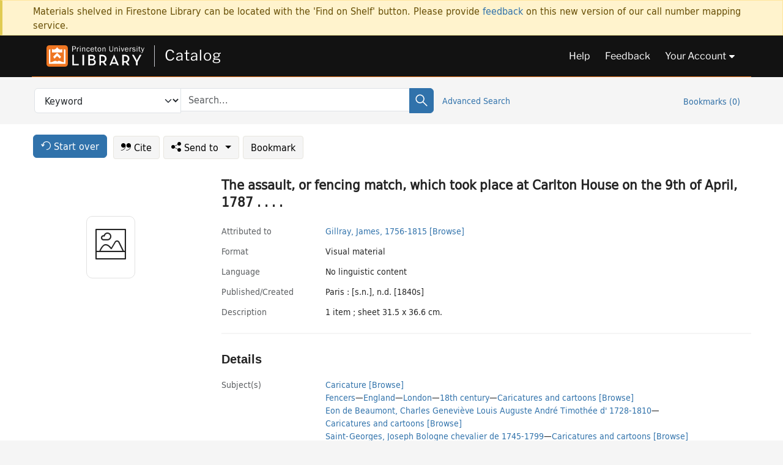

--- FILE ---
content_type: text/html; charset=utf-8
request_url: https://catalog.princeton.edu/catalog/99106556813506421
body_size: 8569
content:
<!DOCTYPE html>
<html lang="en" class="no-js">
  <head>
    <meta charset="utf-8">
    <meta http-equiv="Content-Type" content="text/html; charset=utf-8">

    <!-- Mobile viewport optimization h5bp.com/ad -->
    <meta name="HandheldFriendly" content="True">
    <meta name="viewport" content="width=device-width,initial-scale=1.0">

    <!-- OpenGraph metadata when sharing links, e.g., on FB -->
    <meta property="og:title" content="The assault, or fencing match, which took place at Carlton House on the 9th of April, 1787 . . . . - Princeton University Library Catalog" />

    <title>The assault, or fencing match, which took place at Carlton House on the 9th of April, 1787 . . . . - Princeton University Library Catalog</title>
    <link href="https://catalog.princeton.edu/catalog/opensearch.xml" title="Princeton University Library Catalog" type="application/opensearchdescription+xml" rel="search" />
    <link rel="icon" type="image/x-icon" href="/assets/favicon-d278d313ce27645290d60126dc43dc8f0e84a9ba48f4efce479d6f0658b6bf75.ico" />
    <link rel="stylesheet" href="/assets/application-b433557e419c5e70df3223badf3f100df6fcf03a2f79d18d1a9df126413f48ea.css" media="screen" />
    <link rel="stylesheet" href="/assets/print-567558322e1165c9c41d333837ba440508d968fe867666e49465cf039dbc8f1c.css" media="print" />
    <link href="https://maxcdn.bootstrapcdn.com/font-awesome/4.6.3/css/font-awesome.min.css" rel="stylesheet" integrity="sha384-T8Gy5hrqNKT+hzMclPo118YTQO6cYprQmhrYwIiQ/3axmI1hQomh7Ud2hPOy8SP1" crossorigin="anonymous">
      <script src="/assets/application-25d2402f1821f54aa2a91145c0cfa48e618c52a257d044d861e857b030a502e4.js"></script>
      <script src="/vite/assets/application-CY2M0R3m.js" crossorigin="anonymous" type="module"></script><link rel="modulepreload" href="/vite/assets/lux_import-UZhts8Yw.js" as="script" crossorigin="anonymous"><link rel="stylesheet" href="/vite/assets/lux_import-CjHvzh4o.css" media="screen" />
    <script>window.Global = {"graphql":{"uri":"https://figgy.princeton.edu/graphql"},"figgy":{"url":"https://figgy.princeton.edu"}}</script>
    
    <script src="https://www.google.com/books/jsapi.js" defer="defer"></script>
    <meta name="csrf-param" content="authenticity_token" />
<meta name="csrf-token" content="TSTeZuc0UJp0Cui7Pw7dqYaNS34O-peg3xhODCDUgXpL8JF5vX8_w2WkJRe69loYIbkU8aRxo25LgakZwnZYSQ" />
    <link rel="alternate" title="xml" type="application/xml" href="https://catalog.princeton.edu/catalog/99106556813506421.xml" />
<link rel="alternate" title="marc" type="application/marc" href="https://catalog.princeton.edu/catalog/99106556813506421.marc" />
<link rel="alternate" title="marcxml" type="application/marcxml+xml" href="https://catalog.princeton.edu/catalog/99106556813506421.marcxml" />
<link rel="alternate" title="openurl_ctx_kev" type="application/x-openurl-ctx-kev" href="https://catalog.princeton.edu/catalog/99106556813506421.openurl_ctx_kev" />
<link rel="alternate" title="refworks_marc_txt" type="text/plain" href="https://catalog.princeton.edu/catalog/99106556813506421.refworks_marc_txt" />
<link rel="alternate" title="endnote" type="application/x-endnote-refer" href="https://catalog.princeton.edu/catalog/99106556813506421.endnote" />
<link rel="alternate" title="dc_xml" type="text/xml" href="https://catalog.princeton.edu/catalog/99106556813506421.dc_xml" />
<link rel="alternate" title="oai_dc_xml" type="text/xml" href="https://catalog.princeton.edu/catalog/99106556813506421.oai_dc_xml" />
<link rel="alternate" title="rdf_dc" type="text/xml" href="https://catalog.princeton.edu/catalog/99106556813506421.rdf_dc" />
<link rel="alternate" title="ris" type="application/x-research-info-systems" href="https://catalog.princeton.edu/catalog/99106556813506421.ris" />
<link rel="alternate" title="mendeley" type="application/x-research-info-systems" href="https://catalog.princeton.edu/catalog/99106556813506421.mendeley" />
<link rel="alternate" title="jsonld" type="application/ld+json" href="https://catalog.princeton.edu/catalog/99106556813506421.jsonld" />
<link rel="alternate" title="mla" type="text/html" href="https://catalog.princeton.edu/catalog/99106556813506421.mla" />
<link rel="alternate" title="apa" type="text/html" href="https://catalog.princeton.edu/catalog/99106556813506421.apa" />
<link rel="alternate" title="chicago_author_date" type="text/html" href="https://catalog.princeton.edu/catalog/99106556813506421.chicago_author_date" />
<link rel="alternate" title="chicago_notes_bibliography" type="text/html" href="https://catalog.princeton.edu/catalog/99106556813506421.chicago_notes_bibliography" />
    <!-- Google Tag Manager -->
<script>(function(w,d,s,l,i){w[l]=w[l]||[];w[l].push({'gtm.start':new Date().getTime(),event:'gtm.js'});var f=d.getElementsByTagName(s)[0],j=d.createElement(s),dl=l!='dataLayer'?'&l='+l:'';j.async=true;j.src='https://www.googletagmanager.com/gtm.js?id='+i+dl;f.parentNode.insertBefore(j,f);})(window,document,'script','dataLayer','GTM-W8GV6VVT');</script>
<!-- End Google Tag Manager -->

  </head>

  <body class="blacklight-catalog blacklight-catalog-show"
        data-bibdata-base-url="https://bibdata.princeton.edu" >
  <nav id="skip-link" role="navigation" aria-label="Skip links">
    <!-- Google Tag Manager (noscript) -->
<noscript><iframe aria-hidden='true' src="https://www.googletagmanager.com/ns.html?id=GTM-W8GV6VVT" height="0" width="0" style="display:none;visibility:hidden"></iframe></noscript>
<!-- End Google Tag Manager (noscript) -->

      <a class="element-invisible element-focusable rounded-bottom py-2 px-3" data-turbolinks="false" href="#search_field">Skip to search</a>
    <a class="element-invisible element-focusable rounded-bottom py-2 px-3" data-turbolinks="false" href="#main-container">Skip to main content</a>
    
  </nav>
    <div class="col-12 alert alert-warning announcement">
    <div class="container">
      <p>
      Materials shelved in Firestone Library can be located with the 'Find on Shelf' button. Please provide <a href="https://forms.gle/XixeN2a8angjvgEk8">feedback</a> on this new version of our call number mapping service.
      </p>
    </div>
  </div>

<header class="lux">
  <div class="pul_header">
      <orangelight-header bookmarks="0" :logged-in="false"></orangelight-header>
  </div>

    <div class="header__secondary">
      <nav class="container" aria-label='Search'>
        <div class="row">
          <div id="search-navbar" class="search-navbar navbar" role="search">
            <form class="search-query-form" action="https://catalog.princeton.edu/catalog" accept-charset="UTF-8" method="get">
  
    <label class="visually-hidden" for="search_field">Search in</label>
  <div class="input-group">
    

        <select id="search_field" aria-label="Targeted search options" class="form-select search-field" name="search_field"><option data-placeholder="Search..." value="all_fields">Keyword</option>
<option data-placeholder="Search..." value="title">Title (keyword)</option>
<option data-placeholder="Search..." value="author">Author (keyword)</option>
<option data-placeholder="Search..." value="subject">Subject (keyword)</option>
<option data-placeholder="Search..." value="left_anchor">Title starts with</option>
<option data-placeholder="Search..." value="browse_subject">Subject (browse)</option>
<option data-placeholder="Search..." value="browse_name">Author (browse)</option>
<option data-placeholder="Last name, first name. Title" value="name_title">Author (sorted by title)</option>
<option data-placeholder="e.g. P19.737.3" value="browse_cn">Call number (browse)</option></select>

    <label class="visually-hidden" for="q">search for</label>
      <span class="search-input">
            <input placeholder="Search..." class="search_q q form-control rounded-0" aria-label="search for" id="q" type="search" name="q" />
      </span>

    
        <button type="submit" class="btn btn-primary search-btn" id="search">
          <span class="submit-search-text visually-hidden">Search</span>
          <span class="lux">
            <lux-icon-base icon-name="search">
              <lux-icon-search class="lux-icon lux-icon-search" aria-hidden="true"></lux-icon-search>
            </lux-icon-base>
          </span>
        </button>
  </div>
</form>

            <ul class="search-options">
              <li>
                <a class="advanced_search" href="/advanced">Advanced Search</a>
              </li>
            </ul>
            <div class="user-utils">
  <ul class="nav justify-content-end">
    
      <li class="nav-item"><a id="bookmarks_nav" class="nav-link" href="/bookmarks">
  Bookmarks
  <span class="bookmarks-parens">
    (<span class="bookmarks-count" data-role='bookmark-counter'>0</span>)
  </span>
</a></li>
  </ul>
</div>

          </div>
        <div>
      </nav>
    </div>
</header>


  <dialog id="blacklight-modal" class="modal" data-turbo="false">
  <div class="modal-dialog modal-lg">
    <div class="modal-content">
    </div>
  </div>
</dialog>
 <!-- only render if page is using modal -->

  <main id="main-container" tabindex="-1">
    <div class="container">

      <h1 class="visually-hidden application-heading">Princeton University Library Catalog</h1>

      <div class="row">
  <div class="col-md-12">
    <div id="main-flashes" class="">
      <div class="flash_messages">
  <div class="container">
      
      
      
      
  </div>
</div>

    </div>
  </div>
</div>


      <div class="row">
          <div class="row">
  <div class='pagination-search-widgets'>
    <div class="col-xs px-1">
      <div class="button--start-over">
        <a class="catalog_startOverLink btn btn-primary" id="startOverLink" href="/"><span class="icon-refresh" aria-hidden="true"></span> <span>Start over</span></a>
      </div>
    </div>
    <div class="search-widgets col-xs">
  <ul class="navbar navbar-nav">
      <li>
        <a id="citeLink" data-blacklight-modal="trigger" class="btn btn-default" href="/catalog/99106556813506421/citation"><span class="icon-cite" aria-hidden="true"></span> Cite</a>
      </li>
    <li class="dropdown">
      <button class="btn btn-outline-primary dropdown-toggle" data-bs-toggle="dropdown"><span class="icon-share" aria-hidden="true"></span> Send <span class="d-none d-lg-inline">to <span class="caret"></span></span></button>
      <ul class="dropdown-menu position-absolute">
        <li class="sms">
          <a id="smsLink" data-blacklight-modal="trigger" class="icon-mobile dropdown-item" rel="nofollow" href="/catalog/99106556813506421/sms">SMS</a>
        </li>
        <li class="email">
          <a id="emailLink" data-blacklight-modal="trigger" class="icon-email dropdown-item" rel="nofollow" href="/catalog/99106556813506421/email">Email</a>
        </li>
          <li class="endnote">
            <a rel="nofollow" class="icon-external dropdown-item" href="/catalog/99106556813506421.endnote">EndNote</a>
          </li>
          <li class="refworks">
            <a rel="nofollow" class="icon-external dropdown-item" target="_blank" href="https://www.refworks.com/express/expressimport.asp?vendor=Princeton+University+Library+Catalog&amp;filter=MARC+Format&amp;encoding=65001&amp;url=https%3A%2F%2Fcatalog.princeton.edu%2Fcatalog%2F99106556813506421.refworks_marc_txt">RefWorks</a>
          </li>
          <li class="ris">
          <a rel="nofollow" class="icon-external dropdown-item" href="/catalog/99106556813506421.ris">RIS</a>
          </li>
        <li class="print">
          <a href="javascript:if(window.print)window.print()" class="dropdown-item"><span class="icon-print" aria-hidden="true"></span>Printer</a>
        </li>
      </ul>
    </li>
    <li>
      <form data-doc-id="99106556813506421" data-present="In Bookmarks" data-absent="Bookmark" data-inprogress="Saving..." action="/bookmarks/99106556813506421" accept-charset="UTF-8" method="post"><input type="hidden" name="_method" value="put" autocomplete="off" /><input type="hidden" name="authenticity_token" value="52U_rb4uWt8EhcVTI5RgBBDiuDWquhL3XVwvXsmMwZpYw4CONSd7y6EeJweqcssXdeDz0Jm4TVmzWCl5FZp3rQ" autocomplete="off" />
  <button name="button" type="submit" id="bookmark_toggle_99106556813506421" class="btn btn-btn-outline-secondary bookmark-button">Bookmark</button>
</form>
    </li>
  </ul>
</div>

  </div>  
</div>

<div id="main-content" class="col-12 main-content" data-host-id="">
  <div id="sidebar" class="blacklight-visual-material">
      
  <div class="document-thumbnail" data-bib-id="99106556813506421"><div class="default"></div></div>





    
  </div>
  <div id="content" class="content">
    
<div class="col-12 header-row">
    <h1 itemprop="name" lang="en">The assault, or fencing match, which took place at Carlton House on the 9th of April, 1787 . . . .</h1>
</div>

    <dl class="dl-horizontal  dl-invert top-fields">
        <dt class="blacklight-author_display">Attributed to</dt>
        <dd class="blacklight-author_display"><a class="search-name" data-original-title="Search: Gillray, James, 1756-1815" href="/?f[author_s][]=Gillray%2C+James%2C+1756-1815">Gillray, James, 1756-1815</a> <a class="browse-name" data-original-title="Browse: Gillray, James, 1756-1815" dir="ltr" href="/browse/names?q=Gillray%2C+James%2C+1756-1815">[Browse]</a></dd>
        <dt class="blacklight-format col-md-3">    Format
</dt>
  <dd class="col-md-9 blacklight-format">    Visual material
</dd>

        <dt class="blacklight-language_name_display col-md-3">    Language
</dt>
  <dd class="col-md-9 blacklight-language_name_display">    No linguistic content
</dd>

        <dt class="blacklight-pub_created_display col-md-3">    Published/​Created
</dt>
  <dd class="col-md-9 blacklight-pub_created_display">    Paris : [s.n.], n.d. [1840s]
</dd>

        <dt class="blacklight-description_display col-md-3">    Description
</dt>
  <dd class="col-md-9 blacklight-description_display">    1 item ; sheet 31.5 x 36.6 cm.
</dd>

</dl>

    <script>
      let libcalScript = document.createElement('script');
      libcalScript.type = 'text/javascript';
      libcalScript.src = 'https://libcal.princeton.edu/libmaps/blacklight';
      document.head.appendChild(libcalScript);
      function addStyle(styleString) {
        const style = document.createElement('style');
        style.textContent = styleString;
        document.head.append(style);
      }

      addStyle(`
          .springy-icon { display: none !important; }
          a.springy-button {
             font-size: 14px !important;
            }
  .springy-button-div {
      margin-left: 1.25em !important;
  }
  @media screen and (max-width: 480px) {
   .springy-button-div {
      margin-left: 0 !important;
    }
  }
  .springy-button {
    height:auto !important;
    cursor:pointer !important;
    display:inline-block !important;
    white-space:nowrap !important;
    margin:0 0 0px 0px !important;
    padding:.25rem .5rem !important;
    text-shadow:none !important;
    font-size:1rem !important;
    font-weight:bold !important;
    color:#3072AB !important;
    border-radius:3px !important;
    border-color: #3072AB !important;
    border-radius: 0.25rem !important;
    border-width: 1.5px !important;
    background-color: white !important;
    border-style: solid !important;
    line-height: inherit !important;
}

.springy-button:hover {
    background: #F5F9FF !important;
    color: #23578B !important;
}

.springy-button:active{
    background-color: #255783 !important;
    border-color: #225179 !important;
}
.springy-button:focus{
    color: #ffffff !important;
    background-color: #285e8d !important;
    border-color: #255783 !important;
    box-shadow: 0 0 0 0.2rem rgba(79, 135, 184, 0.5) !important;
}

      `);

    </script>
    
<div id="document" class="document blacklight-visual-material" itemscope  itemtype="http://schema.org/Thing" data-location="[&quot;rare$ga&quot;, &quot;Special Collections&quot;]">
  <div id="doc_99106556813506421">
      <span vocab="http://id.loc.gov/vocabulary/identifiers/">
</span>

      <h2>Details</h2>
<dl class="dl-horizontal  dl-invert document-details">
        <dt class="blacklight-lc_subject_display col-md-3">    Subject(s)
</dt>
  <dd class="col-md-9 blacklight-lc_subject_display">    <ul><li dir="ltr"><a class="search-subject" data-original-title="Search: Caricature" href="/?f[lc_subject_facet][]=Caricature">Caricature</a> <a class="browse-subject" data-original-title="Browse: Caricature" aria-label="Browse: Caricature" dir="ltr" href="/browse/subjects?q=Caricature&amp;vocab=lc_subject_facet">[Browse]</a></li><li dir="ltr"><a class="search-subject" data-original-title="Search: Fencers" href="/?f[lc_subject_facet][]=Fencers">Fencers</a><span class="subject-level">—</span><a class="search-subject" data-original-title="Search: Fencers—England" href="/?f[lc_subject_facet][]=Fencers%E2%80%94England">England</a><span class="subject-level">—</span><a class="search-subject" data-original-title="Search: Fencers—England—London" href="/?f[lc_subject_facet][]=Fencers%E2%80%94England%E2%80%94London">London</a><span class="subject-level">—</span><a class="search-subject" data-original-title="Search: Fencers—England—London—18th century" href="/?f[lc_subject_facet][]=Fencers%E2%80%94England%E2%80%94London%E2%80%9418th+century">18th century</a><span class="subject-level">—</span><a class="search-subject" data-original-title="Search: Fencers—England—London—18th century—Caricatures and cartoons" href="/?f[lc_subject_facet][]=Fencers%E2%80%94England%E2%80%94London%E2%80%9418th+century%E2%80%94Caricatures+and+cartoons">Caricatures and cartoons</a> <a class="browse-subject" data-original-title="Browse: Fencers—England—London—18th century—Caricatures and cartoons" aria-label="Browse: Fencers—England—London—18th century—Caricatures and cartoons" dir="ltr" href="/browse/subjects?q=Fencers%E2%80%94England%E2%80%94London%E2%80%9418th+century%E2%80%94Caricatures+and+cartoons&amp;vocab=lc_subject_facet">[Browse]</a></li><li dir="ltr"><a class="search-subject" data-original-title="Search: Eon de Beaumont, Charles Geneviève Louis Auguste André Timothée d&#39; 1728-1810" href="/?f[lc_subject_facet][]=Eon+de+Beaumont%2C+Charles+Genevie%CC%80ve+Louis+Auguste+Andre%CC%81+Timothe%CC%81e+d%27+1728-1810">Eon de Beaumont, Charles Geneviève Louis Auguste André Timothée d&#39; 1728-1810</a><span class="subject-level">—</span><a class="search-subject" data-original-title="Search: Eon de Beaumont, Charles Geneviève Louis Auguste André Timothée d&#39; 1728-1810—Caricatures and cartoons" href="/?f[lc_subject_facet][]=Eon+de+Beaumont%2C+Charles+Genevie%CC%80ve+Louis+Auguste+Andre%CC%81+Timothe%CC%81e+d%27+1728-1810%E2%80%94Caricatures+and+cartoons">Caricatures and cartoons</a> <a class="browse-subject" data-original-title="Browse: Eon de Beaumont, Charles Geneviève Louis Auguste André Timothée d&#39; 1728-1810—Caricatures and cartoons" aria-label="Browse: Eon de Beaumont, Charles Geneviève Louis Auguste André Timothée d&#39; 1728-1810—Caricatures and cartoons" dir="ltr" href="/browse/subjects?q=Eon+de+Beaumont%2C+Charles+Genevie%CC%80ve+Louis+Auguste+Andre%CC%81+Timothe%CC%81e+d%27+1728-1810%E2%80%94Caricatures+and+cartoons&amp;vocab=lc_subject_facet">[Browse]</a></li><li dir="ltr"><a class="search-subject" data-original-title="Search: Saint-Georges, Joseph Bologne chevalier de 1745-1799" href="/?f[lc_subject_facet][]=Saint-Georges%2C+Joseph+Bologne+chevalier+de+1745-1799">Saint-Georges, Joseph Bologne chevalier de 1745-1799</a><span class="subject-level">—</span><a class="search-subject" data-original-title="Search: Saint-Georges, Joseph Bologne chevalier de 1745-1799—Caricatures and cartoons" href="/?f[lc_subject_facet][]=Saint-Georges%2C+Joseph+Bologne+chevalier+de+1745-1799%E2%80%94Caricatures+and+cartoons">Caricatures and cartoons</a> <a class="browse-subject" data-original-title="Browse: Saint-Georges, Joseph Bologne chevalier de 1745-1799—Caricatures and cartoons" aria-label="Browse: Saint-Georges, Joseph Bologne chevalier de 1745-1799—Caricatures and cartoons" dir="ltr" href="/browse/subjects?q=Saint-Georges%2C+Joseph+Bologne+chevalier+de+1745-1799%E2%80%94Caricatures+and+cartoons&amp;vocab=lc_subject_facet">[Browse]</a></li><li dir="ltr"><a class="search-subject" data-original-title="Search: London (England)" href="/?f[lc_subject_facet][]=London+%28England%29">London (England)</a><span class="subject-level">—</span><a class="search-subject" data-original-title="Search: London (England)—History" href="/?f[lc_subject_facet][]=London+%28England%29%E2%80%94History">History</a><span class="subject-level">—</span><a class="search-subject" data-original-title="Search: London (England)—History—18th century" href="/?f[lc_subject_facet][]=London+%28England%29%E2%80%94History%E2%80%9418th+century">18th century</a><span class="subject-level">—</span><a class="search-subject" data-original-title="Search: London (England)—History—18th century—Caricatures and cartoons" href="/?f[lc_subject_facet][]=London+%28England%29%E2%80%94History%E2%80%9418th+century%E2%80%94Caricatures+and+cartoons">Caricatures and cartoons</a> <a class="browse-subject" data-original-title="Browse: London (England)—History—18th century—Caricatures and cartoons" aria-label="Browse: London (England)—History—18th century—Caricatures and cartoons" dir="ltr" href="/browse/subjects?q=London+%28England%29%E2%80%94History%E2%80%9418th+century%E2%80%94Caricatures+and+cartoons&amp;vocab=lc_subject_facet">[Browse]</a></li><li dir="ltr"><a class="search-subject" data-original-title="Search: Great Britain" href="/?f[lc_subject_facet][]=Great+Britain">Great Britain</a><span class="subject-level">—</span><a class="search-subject" data-original-title="Search: Great Britain—History" href="/?f[lc_subject_facet][]=Great+Britain%E2%80%94History">History</a><span class="subject-level">—</span><a class="search-subject" data-original-title="Search: Great Britain—History—18th century" href="/?f[lc_subject_facet][]=Great+Britain%E2%80%94History%E2%80%9418th+century">18th century</a><span class="subject-level">—</span><a class="search-subject" data-original-title="Search: Great Britain—History—18th century—Caricatures and cartoons" href="/?f[lc_subject_facet][]=Great+Britain%E2%80%94History%E2%80%9418th+century%E2%80%94Caricatures+and+cartoons">Caricatures and cartoons</a> <a class="browse-subject" data-original-title="Browse: Great Britain—History—18th century—Caricatures and cartoons" aria-label="Browse: Great Britain—History—18th century—Caricatures and cartoons" dir="ltr" href="/browse/subjects?q=Great+Britain%E2%80%94History%E2%80%9418th+century%E2%80%94Caricatures+and+cartoons&amp;vocab=lc_subject_facet">[Browse]</a></li><li dir="ltr"><a class="search-subject" data-original-title="Search: Spies" href="/?f[lc_subject_facet][]=Spies">Spies</a><span class="subject-level">—</span><a class="search-subject" data-original-title="Search: Spies—France" href="/?f[lc_subject_facet][]=Spies%E2%80%94France">France</a><span class="subject-level">—</span><a class="search-subject" data-original-title="Search: Spies—France—18th century" href="/?f[lc_subject_facet][]=Spies%E2%80%94France%E2%80%9418th+century">18th century</a><span class="subject-level">—</span><a class="search-subject" data-original-title="Search: Spies—France—18th century—Caricatures and cartoons" href="/?f[lc_subject_facet][]=Spies%E2%80%94France%E2%80%9418th+century%E2%80%94Caricatures+and+cartoons">Caricatures and cartoons</a> <a class="browse-subject" data-original-title="Browse: Spies—France—18th century—Caricatures and cartoons" aria-label="Browse: Spies—France—18th century—Caricatures and cartoons" dir="ltr" href="/browse/subjects?q=Spies%E2%80%94France%E2%80%9418th+century%E2%80%94Caricatures+and+cartoons&amp;vocab=lc_subject_facet">[Browse]</a></li><li dir="ltr"><a class="search-subject" data-original-title="Search: Great Britain" href="/?f[lc_subject_facet][]=Great+Britain">Great Britain</a><span class="subject-level">—</span><a class="search-subject" data-original-title="Search: Great Britain—Kings and rulers" href="/?f[lc_subject_facet][]=Great+Britain%E2%80%94Kings+and+rulers">Kings and rulers</a><span class="subject-level">—</span><a class="search-subject" data-original-title="Search: Great Britain—Kings and rulers—18th century" href="/?f[lc_subject_facet][]=Great+Britain%E2%80%94Kings+and+rulers%E2%80%9418th+century">18th century</a><span class="subject-level">—</span><a class="search-subject" data-original-title="Search: Great Britain—Kings and rulers—18th century—Caricatures and cartoons" href="/?f[lc_subject_facet][]=Great+Britain%E2%80%94Kings+and+rulers%E2%80%9418th+century%E2%80%94Caricatures+and+cartoons">Caricatures and cartoons</a> <a class="browse-subject" data-original-title="Browse: Great Britain—Kings and rulers—18th century—Caricatures and cartoons" aria-label="Browse: Great Britain—Kings and rulers—18th century—Caricatures and cartoons" dir="ltr" href="/browse/subjects?q=Great+Britain%E2%80%94Kings+and+rulers%E2%80%9418th+century%E2%80%94Caricatures+and+cartoons&amp;vocab=lc_subject_facet">[Browse]</a></li><li dir="ltr"><a class="search-subject" data-original-title="Search: George IV King of Great Britain 1762-1830" href="/?f[lc_subject_facet][]=George+IV+King+of+Great+Britain+1762-1830">George IV King of Great Britain 1762-1830</a><span class="subject-level">—</span><a class="search-subject" data-original-title="Search: George IV King of Great Britain 1762-1830—Caricatures and cartoons" href="/?f[lc_subject_facet][]=George+IV+King+of+Great+Britain+1762-1830%E2%80%94Caricatures+and+cartoons">Caricatures and cartoons</a> <a class="browse-subject" data-original-title="Browse: George IV King of Great Britain 1762-1830—Caricatures and cartoons" aria-label="Browse: George IV King of Great Britain 1762-1830—Caricatures and cartoons" dir="ltr" href="/browse/subjects?q=George+IV+King+of+Great+Britain+1762-1830%E2%80%94Caricatures+and+cartoons&amp;vocab=lc_subject_facet">[Browse]</a></li><li dir="ltr"><a class="search-subject" data-original-title="Search: Carlton House (London, England)" href="/?f[lc_subject_facet][]=Carlton+House+%28London%2C+England%29">Carlton House (London, England)</a><span class="subject-level">—</span><a class="search-subject" data-original-title="Search: Carlton House (London, England)—Caricatures and cartoons" href="/?f[lc_subject_facet][]=Carlton+House+%28London%2C+England%29%E2%80%94Caricatures+and+cartoons">Caricatures and cartoons</a> <a class="browse-subject" data-original-title="Browse: Carlton House (London, England)—Caricatures and cartoons" aria-label="Browse: Carlton House (London, England)—Caricatures and cartoons" dir="ltr" href="/browse/subjects?q=Carlton+House+%28London%2C+England%29%E2%80%94Caricatures+and+cartoons&amp;vocab=lc_subject_facet">[Browse]</a></li><li dir="ltr"><a class="search-subject" data-original-title="Search: French" href="/?f[lc_subject_facet][]=French">French</a><span class="subject-level">—</span><a class="search-subject" data-original-title="Search: French—England" href="/?f[lc_subject_facet][]=French%E2%80%94England">England</a><span class="subject-level">—</span><a class="search-subject" data-original-title="Search: French—England—London" href="/?f[lc_subject_facet][]=French%E2%80%94England%E2%80%94London">London</a><span class="subject-level">—</span><a class="search-subject" data-original-title="Search: French—England—London—18th century" href="/?f[lc_subject_facet][]=French%E2%80%94England%E2%80%94London%E2%80%9418th+century">18th century</a><span class="subject-level">—</span><a class="search-subject" data-original-title="Search: French—England—London—18th century—Caricatures and cartoons" href="/?f[lc_subject_facet][]=French%E2%80%94England%E2%80%94London%E2%80%9418th+century%E2%80%94Caricatures+and+cartoons">Caricatures and cartoons</a> <a class="browse-subject" data-original-title="Browse: French—England—London—18th century—Caricatures and cartoons" aria-label="Browse: French—England—London—18th century—Caricatures and cartoons" dir="ltr" href="/browse/subjects?q=French%E2%80%94England%E2%80%94London%E2%80%9418th+century%E2%80%94Caricatures+and+cartoons&amp;vocab=lc_subject_facet">[Browse]</a></li><li dir="ltr"><a class="search-subject" data-original-title="Search: Princes" href="/?f[lc_subject_facet][]=Princes">Princes</a><span class="subject-level">—</span><a class="search-subject" data-original-title="Search: Princes—Great Britain" href="/?f[lc_subject_facet][]=Princes%E2%80%94Great+Britain">Great Britain</a><span class="subject-level">—</span><a class="search-subject" data-original-title="Search: Princes—Great Britain—History18th century" href="/?f[lc_subject_facet][]=Princes%E2%80%94Great+Britain%E2%80%94History18th+century">History18th century</a><span class="subject-level">—</span><a class="search-subject" data-original-title="Search: Princes—Great Britain—History18th century—Caricatures and cartoons" href="/?f[lc_subject_facet][]=Princes%E2%80%94Great+Britain%E2%80%94History18th+century%E2%80%94Caricatures+and+cartoons">Caricatures and cartoons</a> <a class="browse-subject" data-original-title="Browse: Princes—Great Britain—History18th century—Caricatures and cartoons" aria-label="Browse: Princes—Great Britain—History18th century—Caricatures and cartoons" dir="ltr" href="/browse/subjects?q=Princes%E2%80%94Great+Britain%E2%80%94History18th+century%E2%80%94Caricatures+and+cartoons&amp;vocab=lc_subject_facet">[Browse]</a></li><li dir="ltr"><a class="search-subject" data-original-title="Search: Spectators" href="/?f[lc_subject_facet][]=Spectators">Spectators</a><span class="subject-level">—</span><a class="search-subject" data-original-title="Search: Spectators—England" href="/?f[lc_subject_facet][]=Spectators%E2%80%94England">England</a><span class="subject-level">—</span><a class="search-subject" data-original-title="Search: Spectators—England—London" href="/?f[lc_subject_facet][]=Spectators%E2%80%94England%E2%80%94London">London</a><span class="subject-level">—</span><a class="search-subject" data-original-title="Search: Spectators—England—London—18th century" href="/?f[lc_subject_facet][]=Spectators%E2%80%94England%E2%80%94London%E2%80%9418th+century">18th century</a><span class="subject-level">—</span><a class="search-subject" data-original-title="Search: Spectators—England—London—18th century—Caricatures and cartoons" href="/?f[lc_subject_facet][]=Spectators%E2%80%94England%E2%80%94London%E2%80%9418th+century%E2%80%94Caricatures+and+cartoons">Caricatures and cartoons</a> <a class="browse-subject" data-original-title="Browse: Spectators—England—London—18th century—Caricatures and cartoons" aria-label="Browse: Spectators—England—London—18th century—Caricatures and cartoons" dir="ltr" href="/browse/subjects?q=Spectators%E2%80%94England%E2%80%94London%E2%80%9418th+century%E2%80%94Caricatures+and+cartoons&amp;vocab=lc_subject_facet">[Browse]</a></li><li dir="ltr"><a class="search-subject" data-original-title="Search: Female impersonators" href="/?f[lc_subject_facet][]=Female+impersonators">Female impersonators</a><span class="subject-level">—</span><a class="search-subject" data-original-title="Search: Female impersonators—England" href="/?f[lc_subject_facet][]=Female+impersonators%E2%80%94England">England</a><span class="subject-level">—</span><a class="search-subject" data-original-title="Search: Female impersonators—England—London" href="/?f[lc_subject_facet][]=Female+impersonators%E2%80%94England%E2%80%94London">London</a><span class="subject-level">—</span><a class="search-subject" data-original-title="Search: Female impersonators—England—London—18th century" href="/?f[lc_subject_facet][]=Female+impersonators%E2%80%94England%E2%80%94London%E2%80%9418th+century">18th century</a><span class="subject-level">—</span><a class="search-subject" data-original-title="Search: Female impersonators—England—London—18th century—Caricatures and cartoons" href="/?f[lc_subject_facet][]=Female+impersonators%E2%80%94England%E2%80%94London%E2%80%9418th+century%E2%80%94Caricatures+and+cartoons">Caricatures and cartoons</a> <a class="browse-subject" data-original-title="Browse: Female impersonators—England—London—18th century—Caricatures and cartoons" aria-label="Browse: Female impersonators—England—London—18th century—Caricatures and cartoons" dir="ltr" href="/browse/subjects?q=Female+impersonators%E2%80%94England%E2%80%94London%E2%80%9418th+century%E2%80%94Caricatures+and+cartoons&amp;vocab=lc_subject_facet">[Browse]</a></li><li dir="ltr"><a class="search-subject" data-original-title="Search: Political cartoons" href="/?f[lc_subject_facet][]=Political+cartoons">Political cartoons</a><span class="subject-level">—</span><a class="search-subject" data-original-title="Search: Political cartoons—Great Britain" href="/?f[lc_subject_facet][]=Political+cartoons%E2%80%94Great+Britain">Great Britain</a><span class="subject-level">—</span><a class="search-subject" data-original-title="Search: Political cartoons—Great Britain—18th century" href="/?f[lc_subject_facet][]=Political+cartoons%E2%80%94Great+Britain%E2%80%9418th+century">18th century</a> <a class="browse-subject" data-original-title="Browse: Political cartoons—Great Britain—18th century" aria-label="Browse: Political cartoons—Great Britain—18th century" dir="ltr" href="/browse/subjects?q=Political+cartoons%E2%80%94Great+Britain%E2%80%9418th+century&amp;vocab=lc_subject_facet">[Browse]</a></li></ul>
</dd>

        <dt class="blacklight-notes_display col-md-3">    Notes
</dt>
  <dd class="col-md-9 blacklight-notes_display">    <ul id="notes_display-list"><li class="blacklight-notes_display" dir="ltr">Medium: Stipple engravings, Aquatints, Hand coloring</li><li class="blacklight-notes_display" dir="ltr">Medium: Etchings</li><li class="blacklight-notes_display" dir="ltr">Inscribed in plate, below: "The Assault, or Fencing Match which took place at Carlton House, on the 9th of April 1787, between // Mademoiselle La Chevaliere D'eon de Beaumont and Monsieur De Saint George. // In the presence of His Royal Highness the Prince of Wales, several of the nobility & many eminent Fencing Masters of London. // Bellatrix andetque Viris concurrere Virgo, // Hac mares vincit divina Palladis arte Virg."</li><li class="blacklight-notes_display" dir="ltr">Item description: Credited to Rowlandson but has since been attributed to Gillray.</li><li class="blacklight-notes_display" dir="ltr">Also, page 85 credits to Gillray.</li><li class="blacklight-notes_display" dir="ltr">Unsigned.</li><li class="blacklight-notes_display" dir="ltr">Princeton's copy is a re-strike of Gillray's 1787 print. It was issued in the 1840s.</li></ul>
</dd>

        <dt class="blacklight-source_acquisition_display col-md-3">    Source acquisition
</dt>
  <dd class="col-md-9 blacklight-source_acquisition_display">    Gift of Dickson Q. Brown, Princeton University Class of 1895.
</dd>

        <dt class="blacklight-references_url_display col-md-3">    References
</dt>
  <dd class="col-md-9 blacklight-references_url_display">    <ul id="references_url_display-list"><li class="blacklight-references_url_display" dir="ltr">Not in Grego.</li><li class="blacklight-references_url_display" dir="ltr">Paston. Social Caricatures, no. 133.</li><li class="blacklight-references_url_display" dir="ltr">See Henry Angelo's Reminiscences.</li></ul>
</dd>

  <dt>Statement on responsible collection description</dt>
<dd>Princeton University Library aims to describe library materials in a manner that is respectful to the individuals and communities who create, use, and are represented in the collections we manage. <a href="https://library.princeton.edu/about/responsible-collection-description" target="_blank"
   aria-label="Read more about Statement responsible collection description (opens in new tab)">Read more...</a></dd>

</dl>

  </div>
</div>

<!-- COinS, for Zotero among others. -->
<span class="Z3988" aria-hidden='true' title="url_ver=Z39.88-2004&amp;url_ctx_fmt=info%3Aofi%2Ffmt%3Akev%3Amtx%3Actx&amp;ctx_ver=Z39.88-2004&amp;ctx_tim=2025-11-12T07%3A36%3A45%2B00%3A00&amp;ctx_id=&amp;ctx_enc=info%3Aofi%2Fenc%3AUTF-8&amp;rft.genre=unknown&amp;rft.title=The+assault%2C+or+fencing+match%2C+which+took+place+at+Carlton+House+on+the+9th+of+April%2C+1787+.+.+.+.&amp;rft.creator=Gillray%2C+James&amp;rft.pub=Paris%3A+s.n.&amp;rft.format=visual+material&amp;rft.date=1840&amp;rft_val_fmt=info%3Aofi%2Ffmt%3Akev%3Amtx%3Aunknown&amp;rft_id=https%3A%2F%2Fcatalog.princeton.edu%2Fcatalog%2F99106556813506421&amp;rfr_id=info%3Asid%2Fcatalog.princeton.edu%3Agenerator"></span>



      <dl class="dl-horizontal dl-invert">
        <dt class="other-views">Other views</dt>
        <dd class="classic-views">
          <a id="staffLink" href="/catalog/99106556813506421/staff_view">Staff view</a>
        </dd>
      </dl>
    <nav class="navbar navbar-expand-lg harmful-content-feedback" aria-label="Feedback">
  <a title="Ask a Question" class="ask-a-question" data-blacklight-modal="trigger" href="/ask_a_question?ask_a_question_form%5Bid%5D=99106556813506421&amp;ask_a_question_form%5Btitle%5D=The+assault%2C+or+fencing+match%2C+which+took+place+at+Carlton+House+on+the+9th+of+April%2C+1787+.+.+.+.">Ask a Question</a>
  <a title="Suggest a Correction" class="suggest-correction" data-blacklight-modal="trigger" href="/suggest_correction?suggest_correction_form%5Bid%5D=99106556813506421&amp;suggest_correction_form%5Btitle%5D=The+assault%2C+or+fencing+match%2C+which+took+place+at+Carlton+House+on+the+9th+of+April%2C+1787+.+.+.+.">Suggest a Correction</a>
</nav>

  </div>
  <div id="aside" class="blacklight-visual-material">
    <h2 class="visually-hidden">Supplementary Information</h2>
    
  </div>
</div>

      </div>

    </div>
    <div class="lux">
      <bookmark-login-dialog login-url="/users/sign_in?origin=%2Fcatalog%2F99106556813506421"></bookmark-login-dialog>
    </div>
  </main>
  <div class="pul_footer">
  <div class="container">
    <footer class="lux">
      <lux-library-footer></lux-library-footer>
    </footer>
  </div>
</div>

  <script>
    // Intentionally block DOM parsing until we have removed the no-js class,
    // to avoid layout shifts
    document.querySelector('html').classList.remove('no-js');
  </script>
  </body>
</html>


--- FILE ---
content_type: application/javascript
request_url: https://catalog.princeton.edu/vite/assets/lux_import-UZhts8Yw.js
body_size: 124717
content:
/**
* @vue/shared v3.5.22
* (c) 2018-present Yuxi (Evan) You and Vue contributors
* @license MIT
**/function Xo(e){const t=Object.create(null);for(const n of e.split(","))t[n]=1;return n=>n in t}const ae={},Kn=[],xt=()=>{},hc=()=>!1,fi=e=>e.charCodeAt(0)===111&&e.charCodeAt(1)===110&&(e.charCodeAt(2)>122||e.charCodeAt(2)<97),dc=e=>e.startsWith("onUpdate:"),Ne=Object.assign,Qo=(e,t)=>{const n=e.indexOf(t);n>-1&&e.splice(n,1)},Gf=Object.prototype.hasOwnProperty,fe=(e,t)=>Gf.call(e,t),Z=Array.isArray,Gn=e=>sr(e)==="[object Map]",pc=e=>sr(e)==="[object Set]",Zf=e=>sr(e)==="[object RegExp]",X=e=>typeof e=="function",Ae=e=>typeof e=="string",bn=e=>typeof e=="symbol",ye=e=>e!==null&&typeof e=="object",el=e=>(ye(e)||X(e))&&X(e.then)&&X(e.catch),mc=Object.prototype.toString,sr=e=>mc.call(e),Jf=e=>sr(e).slice(8,-1),gc=e=>sr(e)==="[object Object]",tl=e=>Ae(e)&&e!=="NaN"&&e[0]!=="-"&&""+parseInt(e,10)===e,Zn=Xo(",key,ref,ref_for,ref_key,onVnodeBeforeMount,onVnodeMounted,onVnodeBeforeUpdate,onVnodeUpdated,onVnodeBeforeUnmount,onVnodeUnmounted"),hi=e=>{const t=Object.create(null);return n=>t[n]||(t[n]=e(n))},Xf=/-\w/g,ft=hi(e=>e.replace(Xf,t=>t.slice(1).toUpperCase())),Qf=/\B([A-Z])/g,fs=hi(e=>e.replace(Qf,"-$1").toLowerCase()),di=hi(e=>e.charAt(0).toUpperCase()+e.slice(1)),Ms=hi(e=>e?`on${di(e)}`:""),Ze=(e,t)=>!Object.is(e,t),Is=(e,...t)=>{for(let n=0;n<e.length;n++)e[n](...t)},yc=(e,t,n,s=!1)=>{Object.defineProperty(e,t,{configurable:!0,enumerable:!1,writable:s,value:n})},e2=e=>{const t=parseFloat(e);return isNaN(t)?e:t},t2=e=>{const t=Ae(e)?Number(e):NaN;return isNaN(t)?e:t};let y0;const pi=()=>y0||(y0=typeof globalThis<"u"?globalThis:typeof self<"u"?self:typeof window<"u"?window:typeof global<"u"?global:{}),n2="Infinity,undefined,NaN,isFinite,isNaN,parseFloat,parseInt,decodeURI,decodeURIComponent,encodeURI,encodeURIComponent,Math,Number,Date,Array,Object,Boolean,String,RegExp,Map,Set,JSON,Intl,BigInt,console,Error,Symbol",s2=Xo(n2);function _n(e){if(Z(e)){const t={};for(let n=0;n<e.length;n++){const s=e[n],r=Ae(s)?l2(s):_n(s);if(r)for(const i in r)t[i]=r[i]}return t}else if(Ae(e)||ye(e))return e}const r2=/;(?![^(]*\))/g,i2=/:([^]+)/,o2=/\/\*[^]*?\*\//g;function l2(e){const t={};return e.replace(o2,"").split(r2).forEach(n=>{if(n){const s=n.split(i2);s.length>1&&(t[s[0].trim()]=s[1].trim())}}),t}function se(e){let t="";if(Ae(e))t=e;else if(Z(e))for(let n=0;n<e.length;n++){const s=se(e[n]);s&&(t+=s+" ")}else if(ye(e))for(const n in e)e[n]&&(t+=n+" ");return t.trim()}function a2(e){if(!e)return null;let{class:t,style:n}=e;return t&&!Ae(t)&&(e.class=se(t)),n&&(e.style=_n(n)),e}const vc=e=>!!(e&&e.__v_isRef===!0),Se=e=>Ae(e)?e:e==null?"":Z(e)||ye(e)&&(e.toString===mc||!X(e.toString))?vc(e)?Se(e.value):JSON.stringify(e,bc,2):String(e),bc=(e,t)=>vc(t)?bc(e,t.value):Gn(t)?{[`Map(${t.size})`]:[...t.entries()].reduce((n,[s,r],i)=>(n[Gi(s,i)+" =>"]=r,n),{})}:pc(t)?{[`Set(${t.size})`]:[...t.values()].map(n=>Gi(n))}:bn(t)?Gi(t):ye(t)&&!Z(t)&&!gc(t)?String(t):t,Gi=(e,t="")=>{var n;return bn(e)?`Symbol(${(n=e.description)!=null?n:t})`:e};/**
* @vue/reactivity v3.5.22
* (c) 2018-present Yuxi (Evan) You and Vue contributors
* @license MIT
**/let je;class nl{constructor(t=!1){this.detached=t,this._active=!0,this._on=0,this.effects=[],this.cleanups=[],this._isPaused=!1,this.parent=je,!t&&je&&(this.index=(je.scopes||(je.scopes=[])).push(this)-1)}get active(){return this._active}pause(){if(this._active){this._isPaused=!0;let t,n;if(this.scopes)for(t=0,n=this.scopes.length;t<n;t++)this.scopes[t].pause();for(t=0,n=this.effects.length;t<n;t++)this.effects[t].pause()}}resume(){if(this._active&&this._isPaused){this._isPaused=!1;let t,n;if(this.scopes)for(t=0,n=this.scopes.length;t<n;t++)this.scopes[t].resume();for(t=0,n=this.effects.length;t<n;t++)this.effects[t].resume()}}run(t){if(this._active){const n=je;try{return je=this,t()}finally{je=n}}}on(){++this._on===1&&(this.prevScope=je,je=this)}off(){this._on>0&&--this._on===0&&(je=this.prevScope,this.prevScope=void 0)}stop(t){if(this._active){this._active=!1;let n,s;for(n=0,s=this.effects.length;n<s;n++)this.effects[n].stop();for(this.effects.length=0,n=0,s=this.cleanups.length;n<s;n++)this.cleanups[n]();if(this.cleanups.length=0,this.scopes){for(n=0,s=this.scopes.length;n<s;n++)this.scopes[n].stop(!0);this.scopes.length=0}if(!this.detached&&this.parent&&!t){const r=this.parent.scopes.pop();r&&r!==this&&(this.parent.scopes[this.index]=r,r.index=this.index)}this.parent=void 0}}}function c2(e){return new nl(e)}function _c(){return je}function u2(e,t=!1){je&&je.cleanups.push(e)}let ge;const Zi=new WeakSet;class Bs{constructor(t){this.fn=t,this.deps=void 0,this.depsTail=void 0,this.flags=5,this.next=void 0,this.cleanup=void 0,this.scheduler=void 0,je&&je.active&&je.effects.push(this)}pause(){this.flags|=64}resume(){this.flags&64&&(this.flags&=-65,Zi.has(this)&&(Zi.delete(this),this.trigger()))}notify(){this.flags&2&&!(this.flags&32)||this.flags&8||xc(this)}run(){if(!(this.flags&1))return this.fn();this.flags|=2,v0(this),wc(this);const t=ge,n=wt;ge=this,wt=!0;try{return this.fn()}finally{Cc(this),ge=t,wt=n,this.flags&=-3}}stop(){if(this.flags&1){for(let t=this.deps;t;t=t.nextDep)il(t);this.deps=this.depsTail=void 0,v0(this),this.onStop&&this.onStop(),this.flags&=-2}}trigger(){this.flags&64?Zi.add(this):this.scheduler?this.scheduler():this.runIfDirty()}runIfDirty(){po(this)&&this.run()}get dirty(){return po(this)}}let Sc=0,Ns,Ls;function xc(e,t=!1){if(e.flags|=8,t){e.next=Ls,Ls=e;return}e.next=Ns,Ns=e}function sl(){Sc++}function rl(){if(--Sc>0)return;if(Ls){let t=Ls;for(Ls=void 0;t;){const n=t.next;t.next=void 0,t.flags&=-9,t=n}}let e;for(;Ns;){let t=Ns;for(Ns=void 0;t;){const n=t.next;if(t.next=void 0,t.flags&=-9,t.flags&1)try{t.trigger()}catch(s){e||(e=s)}t=n}}if(e)throw e}function wc(e){for(let t=e.deps;t;t=t.nextDep)t.version=-1,t.prevActiveLink=t.dep.activeLink,t.dep.activeLink=t}function Cc(e){let t,n=e.depsTail,s=n;for(;s;){const r=s.prevDep;s.version===-1?(s===n&&(n=r),il(s),f2(s)):t=s,s.dep.activeLink=s.prevActiveLink,s.prevActiveLink=void 0,s=r}e.deps=t,e.depsTail=n}function po(e){for(let t=e.deps;t;t=t.nextDep)if(t.dep.version!==t.version||t.dep.computed&&(Ec(t.dep.computed)||t.dep.version!==t.version))return!0;return!!e._dirty}function Ec(e){if(e.flags&4&&!(e.flags&16)||(e.flags&=-17,e.globalVersion===Ys)||(e.globalVersion=Ys,!e.isSSR&&e.flags&128&&(!e.deps&&!e._dirty||!po(e))))return;e.flags|=2;const t=e.dep,n=ge,s=wt;ge=e,wt=!0;try{wc(e);const r=e.fn(e._value);(t.version===0||Ze(r,e._value))&&(e.flags|=128,e._value=r,t.version++)}catch(r){throw t.version++,r}finally{ge=n,wt=s,Cc(e),e.flags&=-3}}function il(e,t=!1){const{dep:n,prevSub:s,nextSub:r}=e;if(s&&(s.nextSub=r,e.prevSub=void 0),r&&(r.prevSub=s,e.nextSub=void 0),n.subs===e&&(n.subs=s,!s&&n.computed)){n.computed.flags&=-5;for(let i=n.computed.deps;i;i=i.nextDep)il(i,!0)}!t&&!--n.sc&&n.map&&n.map.delete(n.key)}function f2(e){const{prevDep:t,nextDep:n}=e;t&&(t.nextDep=n,e.prevDep=void 0),n&&(n.prevDep=t,e.nextDep=void 0)}function h2(e,t){e.effect instanceof Bs&&(e=e.effect.fn);const n=new Bs(e);t&&Ne(n,t);try{n.run()}catch(r){throw n.stop(),r}const s=n.run.bind(n);return s.effect=n,s}function d2(e){e.effect.stop()}let wt=!0;const Tc=[];function zt(){Tc.push(wt),wt=!1}function Wt(){const e=Tc.pop();wt=e===void 0?!0:e}function v0(e){const{cleanup:t}=e;if(e.cleanup=void 0,t){const n=ge;ge=void 0;try{t()}finally{ge=n}}}let Ys=0;class p2{constructor(t,n){this.sub=t,this.dep=n,this.version=n.version,this.nextDep=this.prevDep=this.nextSub=this.prevSub=this.prevActiveLink=void 0}}class mi{constructor(t){this.computed=t,this.version=0,this.activeLink=void 0,this.subs=void 0,this.map=void 0,this.key=void 0,this.sc=0,this.__v_skip=!0}track(t){if(!ge||!wt||ge===this.computed)return;let n=this.activeLink;if(n===void 0||n.sub!==ge)n=this.activeLink=new p2(ge,this),ge.deps?(n.prevDep=ge.depsTail,ge.depsTail.nextDep=n,ge.depsTail=n):ge.deps=ge.depsTail=n,kc(n);else if(n.version===-1&&(n.version=this.version,n.nextDep)){const s=n.nextDep;s.prevDep=n.prevDep,n.prevDep&&(n.prevDep.nextDep=s),n.prevDep=ge.depsTail,n.nextDep=void 0,ge.depsTail.nextDep=n,ge.depsTail=n,ge.deps===n&&(ge.deps=s)}return n}trigger(t){this.version++,Ys++,this.notify(t)}notify(t){sl();try{for(let n=this.subs;n;n=n.prevSub)n.sub.notify()&&n.sub.dep.notify()}finally{rl()}}}function kc(e){if(e.dep.sc++,e.sub.flags&4){const t=e.dep.computed;if(t&&!e.dep.subs){t.flags|=20;for(let s=t.deps;s;s=s.nextDep)kc(s)}const n=e.dep.subs;n!==e&&(e.prevSub=n,n&&(n.nextSub=e)),e.dep.subs=e}}const Vr=new WeakMap,Mn=Symbol(""),mo=Symbol(""),js=Symbol("");function Ue(e,t,n){if(wt&&ge){let s=Vr.get(e);s||Vr.set(e,s=new Map);let r=s.get(n);r||(s.set(n,r=new mi),r.map=s,r.key=n),r.track()}}function Yt(e,t,n,s,r,i){const o=Vr.get(e);if(!o){Ys++;return}const l=a=>{a&&a.trigger()};if(sl(),t==="clear")o.forEach(l);else{const a=Z(e),c=a&&tl(n);if(a&&n==="length"){const u=Number(s);o.forEach((f,h)=>{(h==="length"||h===js||!bn(h)&&h>=u)&&l(f)})}else switch((n!==void 0||o.has(void 0))&&l(o.get(n)),c&&l(o.get(js)),t){case"add":a?c&&l(o.get("length")):(l(o.get(Mn)),Gn(e)&&l(o.get(mo)));break;case"delete":a||(l(o.get(Mn)),Gn(e)&&l(o.get(mo)));break;case"set":Gn(e)&&l(o.get(Mn));break}}rl()}function m2(e,t){const n=Vr.get(e);return n&&n.get(t)}function jn(e){const t=le(e);return t===e?t:(Ue(t,"iterate",js),ut(e)?t:t.map($e))}function gi(e){return Ue(e=le(e),"iterate",js),e}const g2={__proto__:null,[Symbol.iterator](){return Ji(this,Symbol.iterator,$e)},concat(...e){return jn(this).concat(...e.map(t=>Z(t)?jn(t):t))},entries(){return Ji(this,"entries",e=>(e[1]=$e(e[1]),e))},every(e,t){return Pt(this,"every",e,t,void 0,arguments)},filter(e,t){return Pt(this,"filter",e,t,n=>n.map($e),arguments)},find(e,t){return Pt(this,"find",e,t,$e,arguments)},findIndex(e,t){return Pt(this,"findIndex",e,t,void 0,arguments)},findLast(e,t){return Pt(this,"findLast",e,t,$e,arguments)},findLastIndex(e,t){return Pt(this,"findLastIndex",e,t,void 0,arguments)},forEach(e,t){return Pt(this,"forEach",e,t,void 0,arguments)},includes(...e){return Xi(this,"includes",e)},indexOf(...e){return Xi(this,"indexOf",e)},join(e){return jn(this).join(e)},lastIndexOf(...e){return Xi(this,"lastIndexOf",e)},map(e,t){return Pt(this,"map",e,t,void 0,arguments)},pop(){return ws(this,"pop")},push(...e){return ws(this,"push",e)},reduce(e,...t){return b0(this,"reduce",e,t)},reduceRight(e,...t){return b0(this,"reduceRight",e,t)},shift(){return ws(this,"shift")},some(e,t){return Pt(this,"some",e,t,void 0,arguments)},splice(...e){return ws(this,"splice",e)},toReversed(){return jn(this).toReversed()},toSorted(e){return jn(this).toSorted(e)},toSpliced(...e){return jn(this).toSpliced(...e)},unshift(...e){return ws(this,"unshift",e)},values(){return Ji(this,"values",$e)}};function Ji(e,t,n){const s=gi(e),r=s[t]();return s!==e&&!ut(e)&&(r._next=r.next,r.next=()=>{const i=r._next();return i.done||(i.value=n(i.value)),i}),r}const y2=Array.prototype;function Pt(e,t,n,s,r,i){const o=gi(e),l=o!==e&&!ut(e),a=o[t];if(a!==y2[t]){const f=a.apply(e,i);return l?$e(f):f}let c=n;o!==e&&(l?c=function(f,h){return n.call(this,$e(f),h,e)}:n.length>2&&(c=function(f,h){return n.call(this,f,h,e)}));const u=a.call(o,c,s);return l&&r?r(u):u}function b0(e,t,n,s){const r=gi(e);let i=n;return r!==e&&(ut(e)?n.length>3&&(i=function(o,l,a){return n.call(this,o,l,a,e)}):i=function(o,l,a){return n.call(this,o,$e(l),a,e)}),r[t](i,...s)}function Xi(e,t,n){const s=le(e);Ue(s,"iterate",js);const r=s[t](...n);return(r===-1||r===!1)&&bi(n[0])?(n[0]=le(n[0]),s[t](...n)):r}function ws(e,t,n=[]){zt(),sl();const s=le(e)[t].apply(e,n);return rl(),Wt(),s}const v2=Xo("__proto__,__v_isRef,__isVue"),Ac=new Set(Object.getOwnPropertyNames(Symbol).filter(e=>e!=="arguments"&&e!=="caller").map(e=>Symbol[e]).filter(bn));function b2(e){bn(e)||(e=String(e));const t=le(this);return Ue(t,"has",e),t.hasOwnProperty(e)}class Mc{constructor(t=!1,n=!1){this._isReadonly=t,this._isShallow=n}get(t,n,s){if(n==="__v_skip")return t.__v_skip;const r=this._isReadonly,i=this._isShallow;if(n==="__v_isReactive")return!r;if(n==="__v_isReadonly")return r;if(n==="__v_isShallow")return i;if(n==="__v_raw")return s===(r?i?Pc:Dc:i?Oc:Lc).get(t)||Object.getPrototypeOf(t)===Object.getPrototypeOf(s)?t:void 0;const o=Z(t);if(!r){let a;if(o&&(a=g2[n]))return a;if(n==="hasOwnProperty")return b2}const l=Reflect.get(t,n,De(t)?t:s);if((bn(n)?Ac.has(n):v2(n))||(r||Ue(t,"get",n),i))return l;if(De(l)){const a=o&&tl(n)?l:l.value;return r&&ye(a)?Br(a):a}return ye(l)?r?Br(l):rr(l):l}}class Ic extends Mc{constructor(t=!1){super(!1,t)}set(t,n,s,r){let i=t[n];if(!this._isShallow){const a=Kt(i);if(!ut(s)&&!Kt(s)&&(i=le(i),s=le(s)),!Z(t)&&De(i)&&!De(s))return a||(i.value=s),!0}const o=Z(t)&&tl(n)?Number(n)<t.length:fe(t,n),l=Reflect.set(t,n,s,De(t)?t:r);return t===le(r)&&(o?Ze(s,i)&&Yt(t,"set",n,s):Yt(t,"add",n,s)),l}deleteProperty(t,n){const s=fe(t,n);t[n];const r=Reflect.deleteProperty(t,n);return r&&s&&Yt(t,"delete",n,void 0),r}has(t,n){const s=Reflect.has(t,n);return(!bn(n)||!Ac.has(n))&&Ue(t,"has",n),s}ownKeys(t){return Ue(t,"iterate",Z(t)?"length":Mn),Reflect.ownKeys(t)}}class Nc extends Mc{constructor(t=!1){super(!0,t)}set(t,n){return!0}deleteProperty(t,n){return!0}}const _2=new Ic,S2=new Nc,x2=new Ic(!0),w2=new Nc(!0),go=e=>e,pr=e=>Reflect.getPrototypeOf(e);function C2(e,t,n){return function(...s){const r=this.__v_raw,i=le(r),o=Gn(i),l=e==="entries"||e===Symbol.iterator&&o,a=e==="keys"&&o,c=r[e](...s),u=n?go:t?Yr:$e;return!t&&Ue(i,"iterate",a?mo:Mn),{next(){const{value:f,done:h}=c.next();return h?{value:f,done:h}:{value:l?[u(f[0]),u(f[1])]:u(f),done:h}},[Symbol.iterator](){return this}}}}function mr(e){return function(...t){return e==="delete"?!1:e==="clear"?void 0:this}}function E2(e,t){const n={get(r){const i=this.__v_raw,o=le(i),l=le(r);e||(Ze(r,l)&&Ue(o,"get",r),Ue(o,"get",l));const{has:a}=pr(o),c=t?go:e?Yr:$e;if(a.call(o,r))return c(i.get(r));if(a.call(o,l))return c(i.get(l));i!==o&&i.get(r)},get size(){const r=this.__v_raw;return!e&&Ue(le(r),"iterate",Mn),r.size},has(r){const i=this.__v_raw,o=le(i),l=le(r);return e||(Ze(r,l)&&Ue(o,"has",r),Ue(o,"has",l)),r===l?i.has(r):i.has(r)||i.has(l)},forEach(r,i){const o=this,l=o.__v_raw,a=le(l),c=t?go:e?Yr:$e;return!e&&Ue(a,"iterate",Mn),l.forEach((u,f)=>r.call(i,c(u),c(f),o))}};return Ne(n,e?{add:mr("add"),set:mr("set"),delete:mr("delete"),clear:mr("clear")}:{add(r){!t&&!ut(r)&&!Kt(r)&&(r=le(r));const i=le(this);return pr(i).has.call(i,r)||(i.add(r),Yt(i,"add",r,r)),this},set(r,i){!t&&!ut(i)&&!Kt(i)&&(i=le(i));const o=le(this),{has:l,get:a}=pr(o);let c=l.call(o,r);c||(r=le(r),c=l.call(o,r));const u=a.call(o,r);return o.set(r,i),c?Ze(i,u)&&Yt(o,"set",r,i):Yt(o,"add",r,i),this},delete(r){const i=le(this),{has:o,get:l}=pr(i);let a=o.call(i,r);a||(r=le(r),a=o.call(i,r)),l&&l.call(i,r);const c=i.delete(r);return a&&Yt(i,"delete",r,void 0),c},clear(){const r=le(this),i=r.size!==0,o=r.clear();return i&&Yt(r,"clear",void 0,void 0),o}}),["keys","values","entries",Symbol.iterator].forEach(r=>{n[r]=C2(r,e,t)}),n}function yi(e,t){const n=E2(e,t);return(s,r,i)=>r==="__v_isReactive"?!e:r==="__v_isReadonly"?e:r==="__v_raw"?s:Reflect.get(fe(n,r)&&r in s?n:s,r,i)}const T2={get:yi(!1,!1)},k2={get:yi(!1,!0)},A2={get:yi(!0,!1)},M2={get:yi(!0,!0)},Lc=new WeakMap,Oc=new WeakMap,Dc=new WeakMap,Pc=new WeakMap;function I2(e){switch(e){case"Object":case"Array":return 1;case"Map":case"Set":case"WeakMap":case"WeakSet":return 2;default:return 0}}function N2(e){return e.__v_skip||!Object.isExtensible(e)?0:I2(Jf(e))}function rr(e){return Kt(e)?e:vi(e,!1,_2,T2,Lc)}function Rc(e){return vi(e,!1,x2,k2,Oc)}function Br(e){return vi(e,!0,S2,A2,Dc)}function L2(e){return vi(e,!0,w2,M2,Pc)}function vi(e,t,n,s,r){if(!ye(e)||e.__v_raw&&!(t&&e.__v_isReactive))return e;const i=N2(e);if(i===0)return e;const o=r.get(e);if(o)return o;const l=new Proxy(e,i===2?s:n);return r.set(e,l),l}function fn(e){return Kt(e)?fn(e.__v_raw):!!(e&&e.__v_isReactive)}function Kt(e){return!!(e&&e.__v_isReadonly)}function ut(e){return!!(e&&e.__v_isShallow)}function bi(e){return e?!!e.__v_raw:!1}function le(e){const t=e&&e.__v_raw;return t?le(t):e}function $c(e){return!fe(e,"__v_skip")&&Object.isExtensible(e)&&yc(e,"__v_skip",!0),e}const $e=e=>ye(e)?rr(e):e,Yr=e=>ye(e)?Br(e):e;function De(e){return e?e.__v_isRef===!0:!1}function qe(e){return Vc(e,!1)}function Fc(e){return Vc(e,!0)}function Vc(e,t){return De(e)?e:new O2(e,t)}class O2{constructor(t,n){this.dep=new mi,this.__v_isRef=!0,this.__v_isShallow=!1,this._rawValue=n?t:le(t),this._value=n?t:$e(t),this.__v_isShallow=n}get value(){return this.dep.track(),this._value}set value(t){const n=this._rawValue,s=this.__v_isShallow||ut(t)||Kt(t);t=s?t:le(t),Ze(t,n)&&(this._rawValue=t,this._value=s?t:$e(t),this.dep.trigger())}}function D2(e){e.dep&&e.dep.trigger()}function Ce(e){return De(e)?e.value:e}function P2(e){return X(e)?e():Ce(e)}const R2={get:(e,t,n)=>t==="__v_raw"?e:Ce(Reflect.get(e,t,n)),set:(e,t,n,s)=>{const r=e[t];return De(r)&&!De(n)?(r.value=n,!0):Reflect.set(e,t,n,s)}};function ol(e){return fn(e)?e:new Proxy(e,R2)}class $2{constructor(t){this.__v_isRef=!0,this._value=void 0;const n=this.dep=new mi,{get:s,set:r}=t(n.track.bind(n),n.trigger.bind(n));this._get=s,this._set=r}get value(){return this._value=this._get()}set value(t){this._set(t)}}function Bc(e){return new $2(e)}function F2(e){const t=Z(e)?new Array(e.length):{};for(const n in e)t[n]=Yc(e,n);return t}class V2{constructor(t,n,s){this._object=t,this._key=n,this._defaultValue=s,this.__v_isRef=!0,this._value=void 0}get value(){const t=this._object[this._key];return this._value=t===void 0?this._defaultValue:t}set value(t){this._object[this._key]=t}get dep(){return m2(le(this._object),this._key)}}class B2{constructor(t){this._getter=t,this.__v_isRef=!0,this.__v_isReadonly=!0,this._value=void 0}get value(){return this._value=this._getter()}}function Y2(e,t,n){return De(e)?e:X(e)?new B2(e):ye(e)&&arguments.length>1?Yc(e,t,n):qe(e)}function Yc(e,t,n){const s=e[t];return De(s)?s:new V2(e,t,n)}class j2{constructor(t,n,s){this.fn=t,this.setter=n,this._value=void 0,this.dep=new mi(this),this.__v_isRef=!0,this.deps=void 0,this.depsTail=void 0,this.flags=16,this.globalVersion=Ys-1,this.next=void 0,this.effect=this,this.__v_isReadonly=!n,this.isSSR=s}notify(){if(this.flags|=16,!(this.flags&8)&&ge!==this)return xc(this,!0),!0}get value(){const t=this.dep.track();return Ec(this),t&&(t.version=this.dep.version),this._value}set value(t){this.setter&&this.setter(t)}}function H2(e,t,n=!1){let s,r;return X(e)?s=e:(s=e.get,r=e.set),new j2(s,r,n)}const U2={GET:"get",HAS:"has",ITERATE:"iterate"},q2={SET:"set",ADD:"add",DELETE:"delete",CLEAR:"clear"},gr={},jr=new WeakMap;let rn;function z2(){return rn}function jc(e,t=!1,n=rn){if(n){let s=jr.get(n);s||jr.set(n,s=[]),s.push(e)}}function W2(e,t,n=ae){const{immediate:s,deep:r,once:i,scheduler:o,augmentJob:l,call:a}=n,c=v=>r?v:ut(v)||r===!1||r===0?jt(v,1):jt(v);let u,f,h,p,g=!1,b=!1;if(De(e)?(f=()=>e.value,g=ut(e)):fn(e)?(f=()=>c(e),g=!0):Z(e)?(b=!0,g=e.some(v=>fn(v)||ut(v)),f=()=>e.map(v=>{if(De(v))return v.value;if(fn(v))return c(v);if(X(v))return a?a(v,2):v()})):X(e)?t?f=a?()=>a(e,2):e:f=()=>{if(h){zt();try{h()}finally{Wt()}}const v=rn;rn=u;try{return a?a(e,3,[p]):e(p)}finally{rn=v}}:f=xt,t&&r){const v=f,x=r===!0?1/0:r;f=()=>jt(v(),x)}const N=_c(),A=()=>{u.stop(),N&&N.active&&Qo(N.effects,u)};if(i&&t){const v=t;t=(...x)=>{v(...x),A()}}let C=b?new Array(e.length).fill(gr):gr;const m=v=>{if(!(!(u.flags&1)||!u.dirty&&!v))if(t){const x=u.run();if(r||g||(b?x.some((S,L)=>Ze(S,C[L])):Ze(x,C))){h&&h();const S=rn;rn=u;try{const L=[x,C===gr?void 0:b&&C[0]===gr?[]:C,p];C=x,a?a(t,3,L):t(...L)}finally{rn=S}}}else u.run()};return l&&l(m),u=new Bs(f),u.scheduler=o?()=>o(m,!1):m,p=v=>jc(v,!1,u),h=u.onStop=()=>{const v=jr.get(u);if(v){if(a)a(v,4);else for(const x of v)x();jr.delete(u)}},t?s?m(!0):C=u.run():o?o(m.bind(null,!0),!0):u.run(),A.pause=u.pause.bind(u),A.resume=u.resume.bind(u),A.stop=A,A}function jt(e,t=1/0,n){if(t<=0||!ye(e)||e.__v_skip||(n=n||new Map,(n.get(e)||0)>=t))return e;if(n.set(e,t),t--,De(e))jt(e.value,t,n);else if(Z(e))for(let s=0;s<e.length;s++)jt(e[s],t,n);else if(pc(e)||Gn(e))e.forEach(s=>{jt(s,t,n)});else if(gc(e)){for(const s in e)jt(e[s],t,n);for(const s of Object.getOwnPropertySymbols(e))Object.prototype.propertyIsEnumerable.call(e,s)&&jt(e[s],t,n)}return e}/**
* @vue/runtime-core v3.5.22
* (c) 2018-present Yuxi (Evan) You and Vue contributors
* @license MIT
**/const Hc=[];function K2(e){Hc.push(e)}function G2(){Hc.pop()}function Z2(e,t){}const J2={SETUP_FUNCTION:0,0:"SETUP_FUNCTION",RENDER_FUNCTION:1,1:"RENDER_FUNCTION",NATIVE_EVENT_HANDLER:5,5:"NATIVE_EVENT_HANDLER",COMPONENT_EVENT_HANDLER:6,6:"COMPONENT_EVENT_HANDLER",VNODE_HOOK:7,7:"VNODE_HOOK",DIRECTIVE_HOOK:8,8:"DIRECTIVE_HOOK",TRANSITION_HOOK:9,9:"TRANSITION_HOOK",APP_ERROR_HANDLER:10,10:"APP_ERROR_HANDLER",APP_WARN_HANDLER:11,11:"APP_WARN_HANDLER",FUNCTION_REF:12,12:"FUNCTION_REF",ASYNC_COMPONENT_LOADER:13,13:"ASYNC_COMPONENT_LOADER",SCHEDULER:14,14:"SCHEDULER",COMPONENT_UPDATE:15,15:"COMPONENT_UPDATE",APP_UNMOUNT_CLEANUP:16,16:"APP_UNMOUNT_CLEANUP"},X2={sp:"serverPrefetch hook",bc:"beforeCreate hook",c:"created hook",bm:"beforeMount hook",m:"mounted hook",bu:"beforeUpdate hook",u:"updated",bum:"beforeUnmount hook",um:"unmounted hook",a:"activated hook",da:"deactivated hook",ec:"errorCaptured hook",rtc:"renderTracked hook",rtg:"renderTriggered hook",0:"setup function",1:"render function",2:"watcher getter",3:"watcher callback",4:"watcher cleanup function",5:"native event handler",6:"component event handler",7:"vnode hook",8:"directive hook",9:"transition hook",10:"app errorHandler",11:"app warnHandler",12:"ref function",13:"async component loader",14:"scheduler flush",15:"component update",16:"app unmount cleanup function"};function hs(e,t,n,s){try{return s?e(...s):e()}catch(r){$n(r,t,n)}}function vt(e,t,n,s){if(X(e)){const r=hs(e,t,n,s);return r&&el(r)&&r.catch(i=>{$n(i,t,n)}),r}if(Z(e)){const r=[];for(let i=0;i<e.length;i++)r.push(vt(e[i],t,n,s));return r}}function $n(e,t,n,s=!0){const r=t?t.vnode:null,{errorHandler:i,throwUnhandledErrorInProduction:o}=t&&t.appContext.config||ae;if(t){let l=t.parent;const a=t.proxy,c=`https://vuejs.org/error-reference/#runtime-${n}`;for(;l;){const u=l.ec;if(u){for(let f=0;f<u.length;f++)if(u[f](e,a,c)===!1)return}l=l.parent}if(i){zt(),hs(i,null,10,[e,a,c]),Wt();return}}Q2(e,n,r,s,o)}function Q2(e,t,n,s=!0,r=!1){if(r)throw e;console.error(e)}const Je=[];let Mt=-1;const Jn=[];let on=null,qn=0;const Uc=Promise.resolve();let Hr=null;function _i(e){const t=Hr||Uc;return e?t.then(this?e.bind(this):e):t}function eh(e){let t=Mt+1,n=Je.length;for(;t<n;){const s=t+n>>>1,r=Je[s],i=Us(r);i<e||i===e&&r.flags&2?t=s+1:n=s}return t}function ll(e){if(!(e.flags&1)){const t=Us(e),n=Je[Je.length-1];!n||!(e.flags&2)&&t>=Us(n)?Je.push(e):Je.splice(eh(t),0,e),e.flags|=1,qc()}}function qc(){Hr||(Hr=Uc.then(zc))}function Hs(e){Z(e)?Jn.push(...e):on&&e.id===-1?on.splice(qn+1,0,e):e.flags&1||(Jn.push(e),e.flags|=1),qc()}function _0(e,t,n=Mt+1){for(;n<Je.length;n++){const s=Je[n];if(s&&s.flags&2){if(e&&s.id!==e.uid)continue;Je.splice(n,1),n--,s.flags&4&&(s.flags&=-2),s(),s.flags&4||(s.flags&=-2)}}}function Ur(e){if(Jn.length){const t=[...new Set(Jn)].sort((n,s)=>Us(n)-Us(s));if(Jn.length=0,on){on.push(...t);return}for(on=t,qn=0;qn<on.length;qn++){const n=on[qn];n.flags&4&&(n.flags&=-2),n.flags&8||n(),n.flags&=-2}on=null,qn=0}}const Us=e=>e.id==null?e.flags&2?-1:1/0:e.id;function zc(e){try{for(Mt=0;Mt<Je.length;Mt++){const t=Je[Mt];t&&!(t.flags&8)&&(t.flags&4&&(t.flags&=-2),hs(t,t.i,t.i?15:14),t.flags&4||(t.flags&=-2))}}finally{for(;Mt<Je.length;Mt++){const t=Je[Mt];t&&(t.flags&=-2)}Mt=-1,Je.length=0,Ur(),Hr=null,(Je.length||Jn.length)&&zc()}}let zn,yr=[];function Wc(e,t){var n,s;zn=e,zn?(zn.enabled=!0,yr.forEach(({event:r,args:i})=>zn.emit(r,...i)),yr=[]):typeof window<"u"&&window.HTMLElement&&!((s=(n=window.navigator)==null?void 0:n.userAgent)!=null&&s.includes("jsdom"))?((t.__VUE_DEVTOOLS_HOOK_REPLAY__=t.__VUE_DEVTOOLS_HOOK_REPLAY__||[]).push(i=>{Wc(i,t)}),setTimeout(()=>{zn||(t.__VUE_DEVTOOLS_HOOK_REPLAY__=null,yr=[])},3e3)):yr=[]}let Ve=null,Si=null;function qs(e){const t=Ve;return Ve=e,Si=e&&e.type.__scopeId||null,t}function th(e){Si=e}function nh(){Si=null}const sh=e=>re;function re(e,t=Ve,n){if(!t||e._n)return e;const s=(...r)=>{s._d&&Ks(-1);const i=qs(t);let o;try{o=e(...r)}finally{qs(i),s._d&&Ks(1)}return o};return s._n=!0,s._c=!0,s._d=!0,s}function xi(e,t){if(Ve===null)return e;const n=ar(Ve),s=e.dirs||(e.dirs=[]);for(let r=0;r<t.length;r++){let[i,o,l,a=ae]=t[r];i&&(X(i)&&(i={mounted:i,updated:i}),i.deep&&jt(o),s.push({dir:i,instance:n,value:o,oldValue:void 0,arg:l,modifiers:a}))}return e}function It(e,t,n,s){const r=e.dirs,i=t&&t.dirs;for(let o=0;o<r.length;o++){const l=r[o];i&&(l.oldValue=i[o].value);let a=l.dir[s];a&&(zt(),vt(a,n,8,[e.el,l,e,t]),Wt())}}const Kc=Symbol("_vte"),Gc=e=>e.__isTeleport,Os=e=>e&&(e.disabled||e.disabled===""),S0=e=>e&&(e.defer||e.defer===""),x0=e=>typeof SVGElement<"u"&&e instanceof SVGElement,w0=e=>typeof MathMLElement=="function"&&e instanceof MathMLElement,yo=(e,t)=>{const n=e&&e.to;return Ae(n)?t?t(n):null:n},Zc={name:"Teleport",__isTeleport:!0,process(e,t,n,s,r,i,o,l,a,c){const{mc:u,pc:f,pbc:h,o:{insert:p,querySelector:g,createText:b,createComment:N}}=c,A=Os(t.props);let{shapeFlag:C,children:m,dynamicChildren:v}=t;if(e==null){const x=t.el=b(""),S=t.anchor=b("");p(x,n,s),p(S,n,s);const L=(_,w)=>{C&16&&u(m,_,w,r,i,o,l,a)},k=()=>{const _=t.target=yo(t.props,g),w=Jc(_,t,b,p);_&&(o!=="svg"&&x0(_)?o="svg":o!=="mathml"&&w0(_)&&(o="mathml"),r&&r.isCE&&(r.ce._teleportTargets||(r.ce._teleportTargets=new Set)).add(_),A||(L(_,w),Ir(t,!1)))};A&&(L(n,S),Ir(t,!0)),S0(t.props)?(t.el.__isMounted=!1,Le(()=>{k(),delete t.el.__isMounted},i)):k()}else{if(S0(t.props)&&e.el.__isMounted===!1){Le(()=>{Zc.process(e,t,n,s,r,i,o,l,a,c)},i);return}t.el=e.el,t.targetStart=e.targetStart;const x=t.anchor=e.anchor,S=t.target=e.target,L=t.targetAnchor=e.targetAnchor,k=Os(e.props),_=k?n:S,w=k?x:L;if(o==="svg"||x0(S)?o="svg":(o==="mathml"||w0(S))&&(o="mathml"),v?(h(e.dynamicChildren,v,_,r,i,o,l),bl(e,t,!0)):a||f(e,t,_,w,r,i,o,l,!1),A)k?t.props&&e.props&&t.props.to!==e.props.to&&(t.props.to=e.props.to):vr(t,n,x,c,1);else if((t.props&&t.props.to)!==(e.props&&e.props.to)){const P=t.target=yo(t.props,g);P&&vr(t,P,null,c,0)}else k&&vr(t,S,L,c,1);Ir(t,A)}},remove(e,t,n,{um:s,o:{remove:r}},i){const{shapeFlag:o,children:l,anchor:a,targetStart:c,targetAnchor:u,target:f,props:h}=e;if(f&&(r(c),r(u)),i&&r(a),o&16){const p=i||!Os(h);for(let g=0;g<l.length;g++){const b=l[g];s(b,t,n,p,!!b.dynamicChildren)}}},move:vr,hydrate:rh};function vr(e,t,n,{o:{insert:s},m:r},i=2){i===0&&s(e.targetAnchor,t,n);const{el:o,anchor:l,shapeFlag:a,children:c,props:u}=e,f=i===2;if(f&&s(o,t,n),(!f||Os(u))&&a&16)for(let h=0;h<c.length;h++)r(c[h],t,n,2);f&&s(l,t,n)}function rh(e,t,n,s,r,i,{o:{nextSibling:o,parentNode:l,querySelector:a,insert:c,createText:u}},f){function h(b,N,A,C){N.anchor=f(o(b),N,l(b),n,s,r,i),N.targetStart=A,N.targetAnchor=C}const p=t.target=yo(t.props,a),g=Os(t.props);if(p){const b=p._lpa||p.firstChild;if(t.shapeFlag&16)if(g)h(e,t,b,b&&o(b));else{t.anchor=o(e);let N=b;for(;N;){if(N&&N.nodeType===8){if(N.data==="teleport start anchor")t.targetStart=N;else if(N.data==="teleport anchor"){t.targetAnchor=N,p._lpa=t.targetAnchor&&o(t.targetAnchor);break}}N=o(N)}t.targetAnchor||Jc(p,t,u,c),f(b&&o(b),t,p,n,s,r,i)}Ir(t,g)}else g&&t.shapeFlag&16&&h(e,t,e,o(e));return t.anchor&&o(t.anchor)}const ih=Zc;function Ir(e,t){const n=e.ctx;if(n&&n.ut){let s,r;for(t?(s=e.el,r=e.anchor):(s=e.targetStart,r=e.targetAnchor);s&&s!==r;)s.nodeType===1&&s.setAttribute("data-v-owner",n.uid),s=s.nextSibling;n.ut()}}function Jc(e,t,n,s){const r=t.targetStart=n(""),i=t.targetAnchor=n("");return r[Kc]=i,e&&(s(r,e),s(i,e)),i}const Bt=Symbol("_leaveCb"),br=Symbol("_enterCb");function al(){const e={isMounted:!1,isLeaving:!1,isUnmounting:!1,leavingVNodes:new Map};return ds(()=>{e.isMounted=!0}),ki(()=>{e.isUnmounting=!0}),e}const pt=[Function,Array],cl={mode:String,appear:Boolean,persisted:Boolean,onBeforeEnter:pt,onEnter:pt,onAfterEnter:pt,onEnterCancelled:pt,onBeforeLeave:pt,onLeave:pt,onAfterLeave:pt,onLeaveCancelled:pt,onBeforeAppear:pt,onAppear:pt,onAfterAppear:pt,onAppearCancelled:pt},Xc=e=>{const t=e.subTree;return t.component?Xc(t.component):t},oh={name:"BaseTransition",props:cl,setup(e,{slots:t}){const n=it(),s=al();return()=>{const r=t.default&&wi(t.default(),!0);if(!r||!r.length)return;const i=Qc(r),o=le(e),{mode:l}=o;if(s.isLeaving)return Qi(i);const a=C0(i);if(!a)return Qi(i);let c=ts(a,o,s,n,f=>c=f);a.type!==ke&&Gt(a,c);let u=n.subTree&&C0(n.subTree);if(u&&u.type!==ke&&!St(u,a)&&Xc(n).type!==ke){let f=ts(u,o,s,n);if(Gt(u,f),l==="out-in"&&a.type!==ke)return s.isLeaving=!0,f.afterLeave=()=>{s.isLeaving=!1,n.job.flags&8||n.update(),delete f.afterLeave,u=void 0},Qi(i);l==="in-out"&&a.type!==ke?f.delayLeave=(h,p,g)=>{const b=t1(s,u);b[String(u.key)]=u,h[Bt]=()=>{p(),h[Bt]=void 0,delete c.delayedLeave,u=void 0},c.delayedLeave=()=>{g(),delete c.delayedLeave,u=void 0}}:u=void 0}else u&&(u=void 0);return i}}};function Qc(e){let t=e[0];if(e.length>1){for(const n of e)if(n.type!==ke){t=n;break}}return t}const e1=oh;function t1(e,t){const{leavingVNodes:n}=e;let s=n.get(t.type);return s||(s=Object.create(null),n.set(t.type,s)),s}function ts(e,t,n,s,r){const{appear:i,mode:o,persisted:l=!1,onBeforeEnter:a,onEnter:c,onAfterEnter:u,onEnterCancelled:f,onBeforeLeave:h,onLeave:p,onAfterLeave:g,onLeaveCancelled:b,onBeforeAppear:N,onAppear:A,onAfterAppear:C,onAppearCancelled:m}=t,v=String(e.key),x=t1(n,e),S=(_,w)=>{_&&vt(_,s,9,w)},L=(_,w)=>{const P=w[1];S(_,w),Z(_)?_.every(E=>E.length<=1)&&P():_.length<=1&&P()},k={mode:o,persisted:l,beforeEnter(_){let w=a;if(!n.isMounted)if(i)w=N||a;else return;_[Bt]&&_[Bt](!0);const P=x[v];P&&St(e,P)&&P.el[Bt]&&P.el[Bt](),S(w,[_])},enter(_){let w=c,P=u,E=f;if(!n.isMounted)if(i)w=A||c,P=C||u,E=m||f;else return;let B=!1;const K=_[br]=J=>{B||(B=!0,J?S(E,[_]):S(P,[_]),k.delayedLeave&&k.delayedLeave(),_[br]=void 0)};w?L(w,[_,K]):K()},leave(_,w){const P=String(e.key);if(_[br]&&_[br](!0),n.isUnmounting)return w();S(h,[_]);let E=!1;const B=_[Bt]=K=>{E||(E=!0,w(),K?S(b,[_]):S(g,[_]),_[Bt]=void 0,x[P]===e&&delete x[P])};x[P]=e,p?L(p,[_,B]):B()},clone(_){const w=ts(_,t,n,s,r);return r&&r(w),w}};return k}function Qi(e){if(ir(e))return e=Lt(e),e.children=null,e}function C0(e){if(!ir(e))return Gc(e.type)&&e.children?Qc(e.children):e;if(e.component)return e.component.subTree;const{shapeFlag:t,children:n}=e;if(n){if(t&16)return n[0];if(t&32&&X(n.default))return n.default()}}function Gt(e,t){e.shapeFlag&6&&e.component?(e.transition=t,Gt(e.component.subTree,t)):e.shapeFlag&128?(e.ssContent.transition=t.clone(e.ssContent),e.ssFallback.transition=t.clone(e.ssFallback)):e.transition=t}function wi(e,t=!1,n){let s=[],r=0;for(let i=0;i<e.length;i++){let o=e[i];const l=n==null?o.key:String(n)+String(o.key!=null?o.key:i);o.type===ce?(o.patchFlag&128&&r++,s=s.concat(wi(o.children,t,l))):(t||o.type!==ke)&&s.push(l!=null?Lt(o,{key:l}):o)}if(r>1)for(let i=0;i<s.length;i++)s[i].patchFlag=-2;return s}function ul(e,t){return X(e)?Ne({name:e.name},t,{setup:e}):e}function lh(){const e=it();return e?(e.appContext.config.idPrefix||"v")+"-"+e.ids[0]+e.ids[1]++:""}function fl(e){e.ids=[e.ids[0]+e.ids[2]+++"-",0,0]}function Ci(e){const t=it(),n=Fc(null);if(t){const r=t.refs===ae?t.refs={}:t.refs;Object.defineProperty(r,e,{enumerable:!0,get:()=>n.value,set:i=>n.value=i})}return n}const qr=new WeakMap;function Xn(e,t,n,s,r=!1){if(Z(e)){e.forEach((g,b)=>Xn(g,t&&(Z(t)?t[b]:t),n,s,r));return}if(hn(s)&&!r){s.shapeFlag&512&&s.type.__asyncResolved&&s.component.subTree.component&&Xn(e,t,n,s.component.subTree);return}const i=s.shapeFlag&4?ar(s.component):s.el,o=r?null:i,{i:l,r:a}=e,c=t&&t.r,u=l.refs===ae?l.refs={}:l.refs,f=l.setupState,h=le(f),p=f===ae?hc:g=>fe(h,g);if(c!=null&&c!==a){if(E0(t),Ae(c))u[c]=null,p(c)&&(f[c]=null);else if(De(c)){c.value=null;const g=t;g.k&&(u[g.k]=null)}}if(X(a))hs(a,l,12,[o,u]);else{const g=Ae(a),b=De(a);if(g||b){const N=()=>{if(e.f){const A=g?p(a)?f[a]:u[a]:a.value;if(r)Z(A)&&Qo(A,i);else if(Z(A))A.includes(i)||A.push(i);else if(g)u[a]=[i],p(a)&&(f[a]=u[a]);else{const C=[i];a.value=C,e.k&&(u[e.k]=C)}}else g?(u[a]=o,p(a)&&(f[a]=o)):b&&(a.value=o,e.k&&(u[e.k]=o))};if(o){const A=()=>{N(),qr.delete(e)};A.id=-1,qr.set(e,A),Le(A,n)}else E0(e),N()}}}function E0(e){const t=qr.get(e);t&&(t.flags|=8,qr.delete(e))}let T0=!1;const Hn=()=>{T0||(console.error("Hydration completed but contains mismatches."),T0=!0)},ah=e=>e.namespaceURI.includes("svg")&&e.tagName!=="foreignObject",ch=e=>e.namespaceURI.includes("MathML"),_r=e=>{if(e.nodeType===1){if(ah(e))return"svg";if(ch(e))return"mathml"}},Wn=e=>e.nodeType===8;function uh(e){const{mt:t,p:n,o:{patchProp:s,createText:r,nextSibling:i,parentNode:o,remove:l,insert:a,createComment:c}}=e,u=(m,v)=>{if(!v.hasChildNodes()){n(null,m,v),Ur(),v._vnode=m;return}f(v.firstChild,m,null,null,null),Ur(),v._vnode=m},f=(m,v,x,S,L,k=!1)=>{k=k||!!v.dynamicChildren;const _=Wn(m)&&m.data==="[",w=()=>b(m,v,x,S,L,_),{type:P,ref:E,shapeFlag:B,patchFlag:K}=v;let J=m.nodeType;v.el=m,K===-2&&(k=!1,v.dynamicChildren=null);let U=null;switch(P){case dn:J!==3?v.children===""?(a(v.el=r(""),o(m),m),U=m):U=w():(m.data!==v.children&&(Hn(),m.data=v.children),U=i(m));break;case ke:C(m)?(U=i(m),A(v.el=m.content.firstChild,m,x)):J!==8||_?U=w():U=i(m);break;case Nn:if(_&&(m=i(m),J=m.nodeType),J===1||J===3){U=m;const Q=!v.children.length;for(let z=0;z<v.staticCount;z++)Q&&(v.children+=U.nodeType===1?U.outerHTML:U.data),z===v.staticCount-1&&(v.anchor=U),U=i(U);return _?i(U):U}else w();break;case ce:_?U=g(m,v,x,S,L,k):U=w();break;default:if(B&1)(J!==1||v.type.toLowerCase()!==m.tagName.toLowerCase())&&!C(m)?U=w():U=h(m,v,x,S,L,k);else if(B&6){v.slotScopeIds=L;const Q=o(m);if(_?U=N(m):Wn(m)&&m.data==="teleport start"?U=N(m,m.data,"teleport end"):U=i(m),t(v,Q,null,x,S,_r(Q),k),hn(v)&&!v.type.__asyncResolved){let z;_?(z=q(ce),z.anchor=U?U.previousSibling:Q.lastChild):z=m.nodeType===3?Ie(""):q("div"),z.el=m,v.component.subTree=z}}else B&64?J!==8?U=w():U=v.type.hydrate(m,v,x,S,L,k,e,p):B&128&&(U=v.type.hydrate(m,v,x,S,_r(o(m)),L,k,e,f))}return E!=null&&Xn(E,null,S,v),U},h=(m,v,x,S,L,k)=>{k=k||!!v.dynamicChildren;const{type:_,props:w,patchFlag:P,shapeFlag:E,dirs:B,transition:K}=v,J=_==="input"||_==="option";if(J||P!==-1){B&&It(v,null,x,"created");let U=!1;if(C(m)){U=M1(null,K)&&x&&x.vnode.props&&x.vnode.props.appear;const z=m.content.firstChild;if(U){const we=z.getAttribute("class");we&&(z.$cls=we),K.beforeEnter(z)}A(z,m,x),v.el=m=z}if(E&16&&!(w&&(w.innerHTML||w.textContent))){let z=p(m.firstChild,v,m,x,S,L,k);for(;z;){Sr(m,1)||Hn();const we=z;z=z.nextSibling,l(we)}}else if(E&8){let z=v.children;z[0]===`
`&&(m.tagName==="PRE"||m.tagName==="TEXTAREA")&&(z=z.slice(1)),m.textContent!==z&&(Sr(m,0)||Hn(),m.textContent=v.children)}if(w){if(J||!k||P&48){const z=m.tagName.includes("-");for(const we in w)(J&&(we.endsWith("value")||we==="indeterminate")||fi(we)&&!Zn(we)||we[0]==="."||z)&&s(m,we,null,w[we],void 0,x)}else if(w.onClick)s(m,"onClick",null,w.onClick,void 0,x);else if(P&4&&fn(w.style))for(const z in w.style)w.style[z]}let Q;(Q=w&&w.onVnodeBeforeMount)&&tt(Q,x,v),B&&It(v,null,x,"beforeMount"),((Q=w&&w.onVnodeMounted)||B||U)&&V1(()=>{Q&&tt(Q,x,v),U&&K.enter(m),B&&It(v,null,x,"mounted")},S)}return m.nextSibling},p=(m,v,x,S,L,k,_)=>{_=_||!!v.dynamicChildren;const w=v.children,P=w.length;for(let E=0;E<P;E++){const B=_?w[E]:w[E]=nt(w[E]),K=B.type===dn;m?(K&&!_&&E+1<P&&nt(w[E+1]).type===dn&&(a(r(m.data.slice(B.children.length)),x,i(m)),m.data=B.children),m=f(m,B,S,L,k,_)):K&&!B.children?a(B.el=r(""),x):(Sr(x,1)||Hn(),n(null,B,x,null,S,L,_r(x),k))}return m},g=(m,v,x,S,L,k)=>{const{slotScopeIds:_}=v;_&&(L=L?L.concat(_):_);const w=o(m),P=p(i(m),v,w,x,S,L,k);return P&&Wn(P)&&P.data==="]"?i(v.anchor=P):(Hn(),a(v.anchor=c("]"),w,P),P)},b=(m,v,x,S,L,k)=>{if(Sr(m.parentElement,1)||Hn(),v.el=null,k){const P=N(m);for(;;){const E=i(m);if(E&&E!==P)l(E);else break}}const _=i(m),w=o(m);return l(m),n(null,v,w,_,x,S,_r(w),L),x&&(x.vnode.el=v.el,Ii(x,v.el)),_},N=(m,v="[",x="]")=>{let S=0;for(;m;)if(m=i(m),m&&Wn(m)&&(m.data===v&&S++,m.data===x)){if(S===0)return i(m);S--}return m},A=(m,v,x)=>{const S=v.parentNode;S&&S.replaceChild(m,v);let L=x;for(;L;)L.vnode.el===v&&(L.vnode.el=L.subTree.el=m),L=L.parent},C=m=>m.nodeType===1&&m.tagName==="TEMPLATE";return[u,f]}const k0="data-allow-mismatch",fh={0:"text",1:"children",2:"class",3:"style",4:"attribute"};function Sr(e,t){if(t===0||t===1)for(;e&&!e.hasAttribute(k0);)e=e.parentElement;const n=e&&e.getAttribute(k0);if(n==null)return!1;if(n==="")return!0;{const s=n.split(",");return t===0&&s.includes("children")?!0:s.includes(fh[t])}}const hh=pi().requestIdleCallback||(e=>setTimeout(e,1)),dh=pi().cancelIdleCallback||(e=>clearTimeout(e)),ph=(e=1e4)=>t=>{const n=hh(t,{timeout:e});return()=>dh(n)};function mh(e){const{top:t,left:n,bottom:s,right:r}=e.getBoundingClientRect(),{innerHeight:i,innerWidth:o}=window;return(t>0&&t<i||s>0&&s<i)&&(n>0&&n<o||r>0&&r<o)}const gh=e=>(t,n)=>{const s=new IntersectionObserver(r=>{for(const i of r)if(i.isIntersecting){s.disconnect(),t();break}},e);return n(r=>{if(r instanceof Element){if(mh(r))return t(),s.disconnect(),!1;s.observe(r)}}),()=>s.disconnect()},yh=e=>t=>{if(e){const n=matchMedia(e);if(n.matches)t();else return n.addEventListener("change",t,{once:!0}),()=>n.removeEventListener("change",t)}},vh=(e=[])=>(t,n)=>{Ae(e)&&(e=[e]);let s=!1;const r=o=>{s||(s=!0,i(),t(),o.target.dispatchEvent(new o.constructor(o.type,o)))},i=()=>{n(o=>{for(const l of e)o.removeEventListener(l,r)})};return n(o=>{for(const l of e)o.addEventListener(l,r,{once:!0})}),i};function bh(e,t){if(Wn(e)&&e.data==="["){let n=1,s=e.nextSibling;for(;s;){if(s.nodeType===1){if(t(s)===!1)break}else if(Wn(s))if(s.data==="]"){if(--n===0)break}else s.data==="["&&n++;s=s.nextSibling}}else t(e)}const hn=e=>!!e.type.__asyncLoader;function _h(e){X(e)&&(e={loader:e});const{loader:t,loadingComponent:n,errorComponent:s,delay:r=200,hydrate:i,timeout:o,suspensible:l=!0,onError:a}=e;let c=null,u,f=0;const h=()=>(f++,c=null,p()),p=()=>{let g;return c||(g=c=t().catch(b=>{if(b=b instanceof Error?b:new Error(String(b)),a)return new Promise((N,A)=>{a(b,()=>N(h()),()=>A(b),f+1)});throw b}).then(b=>g!==c&&c?c:(b&&(b.__esModule||b[Symbol.toStringTag]==="Module")&&(b=b.default),u=b,b)))};return ul({name:"AsyncComponentWrapper",__asyncLoader:p,__asyncHydrate(g,b,N){let A=!1;(b.bu||(b.bu=[])).push(()=>A=!0);const C=()=>{A||N()},m=i?()=>{const v=i(C,x=>bh(g,x));v&&(b.bum||(b.bum=[])).push(v)}:C;u?m():p().then(()=>!b.isUnmounted&&m())},get __asyncResolved(){return u},setup(){const g=Fe;if(fl(g),u)return()=>eo(u,g);const b=m=>{c=null,$n(m,g,13,!s)};if(l&&g.suspense||ns)return p().then(m=>()=>eo(m,g)).catch(m=>(b(m),()=>s?q(s,{error:m}):null));const N=qe(!1),A=qe(),C=qe(!!r);return r&&setTimeout(()=>{C.value=!1},r),o!=null&&setTimeout(()=>{if(!N.value&&!A.value){const m=new Error(`Async component timed out after ${o}ms.`);b(m),A.value=m}},o),p().then(()=>{N.value=!0,g.parent&&ir(g.parent.vnode)&&g.parent.update()}).catch(m=>{b(m),A.value=m}),()=>{if(N.value&&u)return eo(u,g);if(A.value&&s)return q(s,{error:A.value});if(n&&!C.value)return q(n)}}})}function eo(e,t){const{ref:n,props:s,children:r,ce:i}=t.vnode,o=q(e,s,r);return o.ref=n,o.ce=i,delete t.vnode.ce,o}const ir=e=>e.type.__isKeepAlive,Sh={name:"KeepAlive",__isKeepAlive:!0,props:{include:[String,RegExp,Array],exclude:[String,RegExp,Array],max:[String,Number]},setup(e,{slots:t}){const n=it(),s=n.ctx;if(!s.renderer)return()=>{const C=t.default&&t.default();return C&&C.length===1?C[0]:C};const r=new Map,i=new Set;let o=null;const l=n.suspense,{renderer:{p:a,m:c,um:u,o:{createElement:f}}}=s,h=f("div");s.activate=(C,m,v,x,S)=>{const L=C.component;c(C,m,v,0,l),a(L.vnode,C,m,v,L,l,x,C.slotScopeIds,S),Le(()=>{L.isDeactivated=!1,L.a&&Is(L.a);const k=C.props&&C.props.onVnodeMounted;k&&tt(k,L.parent,C)},l)},s.deactivate=C=>{const m=C.component;Wr(m.m),Wr(m.a),c(C,h,null,1,l),Le(()=>{m.da&&Is(m.da);const v=C.props&&C.props.onVnodeUnmounted;v&&tt(v,m.parent,C),m.isDeactivated=!0},l)};function p(C){to(C),u(C,n,l,!0)}function g(C){r.forEach((m,v)=>{const x=Ao(m.type);x&&!C(x)&&b(v)})}function b(C){const m=r.get(C);m&&(!o||!St(m,o))?p(m):o&&to(o),r.delete(C),i.delete(C)}Qn(()=>[e.include,e.exclude],([C,m])=>{C&&g(v=>ks(C,v)),m&&g(v=>!ks(m,v))},{flush:"post",deep:!0});let N=null;const A=()=>{N!=null&&(Kr(n.subTree.type)?Le(()=>{r.set(N,xr(n.subTree))},n.subTree.suspense):r.set(N,xr(n.subTree)))};return ds(A),Ti(A),ki(()=>{r.forEach(C=>{const{subTree:m,suspense:v}=n,x=xr(m);if(C.type===x.type&&C.key===x.key){to(x);const S=x.component.da;S&&Le(S,v);return}p(C)})}),()=>{if(N=null,!t.default)return o=null;const C=t.default(),m=C[0];if(C.length>1)return o=null,C;if(!Zt(m)||!(m.shapeFlag&4)&&!(m.shapeFlag&128))return o=null,m;let v=xr(m);if(v.type===ke)return o=null,v;const x=v.type,S=Ao(hn(v)?v.type.__asyncResolved||{}:x),{include:L,exclude:k,max:_}=e;if(L&&(!S||!ks(L,S))||k&&S&&ks(k,S))return v.shapeFlag&=-257,o=v,m;const w=v.key==null?x:v.key,P=r.get(w);return v.el&&(v=Lt(v),m.shapeFlag&128&&(m.ssContent=v)),N=w,P?(v.el=P.el,v.component=P.component,v.transition&&Gt(v,v.transition),v.shapeFlag|=512,i.delete(w),i.add(w)):(i.add(w),_&&i.size>parseInt(_,10)&&b(i.values().next().value)),v.shapeFlag|=256,o=v,Kr(m.type)?m:v}}},xh=Sh;function ks(e,t){return Z(e)?e.some(n=>ks(n,t)):Ae(e)?e.split(",").includes(t):Zf(e)?(e.lastIndex=0,e.test(t)):!1}function n1(e,t){r1(e,"a",t)}function s1(e,t){r1(e,"da",t)}function r1(e,t,n=Fe){const s=e.__wdc||(e.__wdc=()=>{let r=n;for(;r;){if(r.isDeactivated)return;r=r.parent}return e()});if(Ei(t,s,n),n){let r=n.parent;for(;r&&r.parent;)ir(r.parent.vnode)&&wh(s,t,n,r),r=r.parent}}function wh(e,t,n,s){const r=Ei(t,e,s,!0);Ai(()=>{Qo(s[t],r)},n)}function to(e){e.shapeFlag&=-257,e.shapeFlag&=-513}function xr(e){return e.shapeFlag&128?e.ssContent:e}function Ei(e,t,n=Fe,s=!1){if(n){const r=n[e]||(n[e]=[]),i=t.__weh||(t.__weh=(...o)=>{zt();const l=Pn(n),a=vt(t,n,e,o);return l(),Wt(),a});return s?r.unshift(i):r.push(i),i}}const Xt=e=>(t,n=Fe)=>{(!ns||e==="sp")&&Ei(e,(...s)=>t(...s),n)},i1=Xt("bm"),ds=Xt("m"),hl=Xt("bu"),Ti=Xt("u"),ki=Xt("bum"),Ai=Xt("um"),o1=Xt("sp"),l1=Xt("rtg"),a1=Xt("rtc");function c1(e,t=Fe){Ei("ec",e,t)}const dl="components",Ch="directives";function he(e,t){return pl(dl,e,!0,t)||e}const u1=Symbol.for("v-ndc");function Xe(e){return Ae(e)?pl(dl,e,!1)||e:e||u1}function f1(e){return pl(Ch,e)}function pl(e,t,n=!0,s=!1){const r=Ve||Fe;if(r){const i=r.type;if(e===dl){const l=Ao(i,!1);if(l&&(l===t||l===ft(t)||l===di(ft(t))))return i}const o=A0(r[e]||i[e],t)||A0(r.appContext[e],t);return!o&&s?i:o}}function A0(e,t){return e&&(e[t]||e[ft(t)]||e[di(ft(t))])}function Nt(e,t,n,s){let r;const i=n&&n[s],o=Z(e);if(o||Ae(e)){const l=o&&fn(e);let a=!1,c=!1;l&&(a=!ut(e),c=Kt(e),e=gi(e)),r=new Array(e.length);for(let u=0,f=e.length;u<f;u++)r[u]=t(a?c?Yr($e(e[u])):$e(e[u]):e[u],u,void 0,i&&i[u])}else if(typeof e=="number"){r=new Array(e);for(let l=0;l<e;l++)r[l]=t(l+1,l,void 0,i&&i[l])}else if(ye(e))if(e[Symbol.iterator])r=Array.from(e,(l,a)=>t(l,a,void 0,i&&i[a]));else{const l=Object.keys(e);r=new Array(l.length);for(let a=0,c=l.length;a<c;a++){const u=l[a];r[a]=t(e[u],u,a,i&&i[a])}}else r=[];return n&&(n[s]=r),r}function Eh(e,t){for(let n=0;n<t.length;n++){const s=t[n];if(Z(s))for(let r=0;r<s.length;r++)e[s[r].name]=s[r].fn;else s&&(e[s.name]=s.key?(...r)=>{const i=s.fn(...r);return i&&(i.key=s.key),i}:s.fn)}return e}function rt(e,t,n={},s,r){if(Ve.ce||Ve.parent&&hn(Ve.parent)&&Ve.parent.ce){const c=Object.keys(n).length>0;return t!=="default"&&(n.name=t),M(),pe(ce,null,[q("slot",n,s&&s())],c?-2:64)}let i=e[t];i&&i._c&&(i._d=!1),M();const o=i&&ml(i(n)),l=n.key||o&&o.key,a=pe(ce,{key:(l&&!bn(l)?l:`_${t}`)+(!o&&s?"_fb":"")},o||(s?s():[]),o&&e._===1?64:-2);return!r&&a.scopeId&&(a.slotScopeIds=[a.scopeId+"-s"]),i&&i._c&&(i._d=!0),a}function ml(e){return e.some(t=>Zt(t)?!(t.type===ke||t.type===ce&&!ml(t.children)):!0)?e:null}function Th(e,t){const n={};for(const s in e)n[t&&/[A-Z]/.test(s)?`on:${s}`:Ms(s)]=e[s];return n}const vo=e=>e?z1(e)?ar(e):vo(e.parent):null,Ds=Ne(Object.create(null),{$:e=>e,$el:e=>e.vnode.el,$data:e=>e.data,$props:e=>e.props,$attrs:e=>e.attrs,$slots:e=>e.slots,$refs:e=>e.refs,$parent:e=>vo(e.parent),$root:e=>vo(e.root),$host:e=>e.ce,$emit:e=>e.emit,$options:e=>gl(e),$forceUpdate:e=>e.f||(e.f=()=>{ll(e.update)}),$nextTick:e=>e.n||(e.n=_i.bind(e.proxy)),$watch:e=>nd.bind(e)}),no=(e,t)=>e!==ae&&!e.__isScriptSetup&&fe(e,t),bo={get({_:e},t){if(t==="__v_skip")return!0;const{ctx:n,setupState:s,data:r,props:i,accessCache:o,type:l,appContext:a}=e;let c;if(t[0]!=="$"){const p=o[t];if(p!==void 0)switch(p){case 1:return s[t];case 2:return r[t];case 4:return n[t];case 3:return i[t]}else{if(no(s,t))return o[t]=1,s[t];if(r!==ae&&fe(r,t))return o[t]=2,r[t];if((c=e.propsOptions[0])&&fe(c,t))return o[t]=3,i[t];if(n!==ae&&fe(n,t))return o[t]=4,n[t];_o&&(o[t]=0)}}const u=Ds[t];let f,h;if(u)return t==="$attrs"&&Ue(e.attrs,"get",""),u(e);if((f=l.__cssModules)&&(f=f[t]))return f;if(n!==ae&&fe(n,t))return o[t]=4,n[t];if(h=a.config.globalProperties,fe(h,t))return h[t]},set({_:e},t,n){const{data:s,setupState:r,ctx:i}=e;return no(r,t)?(r[t]=n,!0):s!==ae&&fe(s,t)?(s[t]=n,!0):fe(e.props,t)||t[0]==="$"&&t.slice(1)in e?!1:(i[t]=n,!0)},has({_:{data:e,setupState:t,accessCache:n,ctx:s,appContext:r,propsOptions:i,type:o}},l){let a,c;return!!(n[l]||e!==ae&&l[0]!=="$"&&fe(e,l)||no(t,l)||(a=i[0])&&fe(a,l)||fe(s,l)||fe(Ds,l)||fe(r.config.globalProperties,l)||(c=o.__cssModules)&&c[l])},defineProperty(e,t,n){return n.get!=null?e._.accessCache[t]=0:fe(n,"value")&&this.set(e,t,n.value,null),Reflect.defineProperty(e,t,n)}},kh=Ne({},bo,{get(e,t){if(t!==Symbol.unscopables)return bo.get(e,t,e)},has(e,t){return t[0]!=="_"&&!s2(t)}});function Ah(){return null}function Mh(){return null}function Ih(e){}function Nh(e){}function Lh(){return null}function Oh(){}function Dh(e,t){return null}function h1(){return d1().slots}function Ph(){return d1().attrs}function d1(e){const t=it();return t.setupContext||(t.setupContext=Z1(t))}function zs(e){return Z(e)?e.reduce((t,n)=>(t[n]=null,t),{}):e}function Rh(e,t){const n=zs(e);for(const s in t){if(s.startsWith("__skip"))continue;let r=n[s];r?Z(r)||X(r)?r=n[s]={type:r,default:t[s]}:r.default=t[s]:r===null&&(r=n[s]={default:t[s]}),r&&t[`__skip_${s}`]&&(r.skipFactory=!0)}return n}function p1(e,t){return!e||!t?e||t:Z(e)&&Z(t)?e.concat(t):Ne({},zs(e),zs(t))}function $h(e,t){const n={};for(const s in e)t.includes(s)||Object.defineProperty(n,s,{enumerable:!0,get:()=>e[s]});return n}function Fh(e){const t=it();let n=e();return Eo(),el(n)&&(n=n.catch(s=>{throw Pn(t),s})),[n,()=>Pn(t)]}let _o=!0;function Vh(e){const t=gl(e),n=e.proxy,s=e.ctx;_o=!1,t.beforeCreate&&M0(t.beforeCreate,e,"bc");const{data:r,computed:i,methods:o,watch:l,provide:a,inject:c,created:u,beforeMount:f,mounted:h,beforeUpdate:p,updated:g,activated:b,deactivated:N,beforeDestroy:A,beforeUnmount:C,destroyed:m,unmounted:v,render:x,renderTracked:S,renderTriggered:L,errorCaptured:k,serverPrefetch:_,expose:w,inheritAttrs:P,components:E,directives:B,filters:K}=t;if(c&&Bh(c,s,null),o)for(const Q in o){const z=o[Q];X(z)&&(s[Q]=z.bind(n))}if(r){const Q=r.call(n,n);ye(Q)&&(e.data=rr(Q))}if(_o=!0,i)for(const Q in i){const z=i[Q],we=X(z)?z.bind(n,n):X(z.get)?z.get.bind(n,n):xt,Et=!X(z)&&X(z.set)?z.set.bind(n):xt,bt=We({get:we,set:Et});Object.defineProperty(s,Q,{enumerable:!0,configurable:!0,get:()=>bt.value,set:Tt=>bt.value=Tt})}if(l)for(const Q in l)m1(l[Q],s,n,Q);if(a){const Q=X(a)?a.call(n):a;Reflect.ownKeys(Q).forEach(z=>{y1(z,Q[z])})}u&&M0(u,e,"c");function U(Q,z){Z(z)?z.forEach(we=>Q(we.bind(n))):z&&Q(z.bind(n))}if(U(i1,f),U(ds,h),U(hl,p),U(Ti,g),U(n1,b),U(s1,N),U(c1,k),U(a1,S),U(l1,L),U(ki,C),U(Ai,v),U(o1,_),Z(w))if(w.length){const Q=e.exposed||(e.exposed={});w.forEach(z=>{Object.defineProperty(Q,z,{get:()=>n[z],set:we=>n[z]=we,enumerable:!0})})}else e.exposed||(e.exposed={});x&&e.render===xt&&(e.render=x),P!=null&&(e.inheritAttrs=P),E&&(e.components=E),B&&(e.directives=B),_&&fl(e)}function Bh(e,t,n=xt){Z(e)&&(e=So(e));for(const s in e){const r=e[s];let i;ye(r)?"default"in r?i=Ps(r.from||s,r.default,!0):i=Ps(r.from||s):i=Ps(r),De(i)?Object.defineProperty(t,s,{enumerable:!0,configurable:!0,get:()=>i.value,set:o=>i.value=o}):t[s]=i}}function M0(e,t,n){vt(Z(e)?e.map(s=>s.bind(t.proxy)):e.bind(t.proxy),t,n)}function m1(e,t,n,s){let r=s.includes(".")?D1(n,s):()=>n[s];if(Ae(e)){const i=t[e];X(i)&&Qn(r,i)}else if(X(e))Qn(r,e.bind(n));else if(ye(e))if(Z(e))e.forEach(i=>m1(i,t,n,s));else{const i=X(e.handler)?e.handler.bind(n):t[e.handler];X(i)&&Qn(r,i,e)}}function gl(e){const t=e.type,{mixins:n,extends:s}=t,{mixins:r,optionsCache:i,config:{optionMergeStrategies:o}}=e.appContext,l=i.get(t);let a;return l?a=l:!r.length&&!n&&!s?a=t:(a={},r.length&&r.forEach(c=>zr(a,c,o,!0)),zr(a,t,o)),ye(t)&&i.set(t,a),a}function zr(e,t,n,s=!1){const{mixins:r,extends:i}=t;i&&zr(e,i,n,!0),r&&r.forEach(o=>zr(e,o,n,!0));for(const o in t)if(!(s&&o==="expose")){const l=Yh[o]||n&&n[o];e[o]=l?l(e[o],t[o]):t[o]}return e}const Yh={data:I0,props:N0,emits:N0,methods:As,computed:As,beforeCreate:Ge,created:Ge,beforeMount:Ge,mounted:Ge,beforeUpdate:Ge,updated:Ge,beforeDestroy:Ge,beforeUnmount:Ge,destroyed:Ge,unmounted:Ge,activated:Ge,deactivated:Ge,errorCaptured:Ge,serverPrefetch:Ge,components:As,directives:As,watch:Hh,provide:I0,inject:jh};function I0(e,t){return t?e?function(){return Ne(X(e)?e.call(this,this):e,X(t)?t.call(this,this):t)}:t:e}function jh(e,t){return As(So(e),So(t))}function So(e){if(Z(e)){const t={};for(let n=0;n<e.length;n++)t[e[n]]=e[n];return t}return e}function Ge(e,t){return e?[...new Set([].concat(e,t))]:t}function As(e,t){return e?Ne(Object.create(null),e,t):t}function N0(e,t){return e?Z(e)&&Z(t)?[...new Set([...e,...t])]:Ne(Object.create(null),zs(e),zs(t??{})):t}function Hh(e,t){if(!e)return t;if(!t)return e;const n=Ne(Object.create(null),e);for(const s in t)n[s]=Ge(e[s],t[s]);return n}function g1(){return{app:null,config:{isNativeTag:hc,performance:!1,globalProperties:{},optionMergeStrategies:{},errorHandler:void 0,warnHandler:void 0,compilerOptions:{}},mixins:[],components:{},directives:{},provides:Object.create(null),optionsCache:new WeakMap,propsCache:new WeakMap,emitsCache:new WeakMap}}let Uh=0;function qh(e,t){return function(s,r=null){X(s)||(s=Ne({},s)),r!=null&&!ye(r)&&(r=null);const i=g1(),o=new WeakSet,l=[];let a=!1;const c=i.app={_uid:Uh++,_component:s,_props:r,_container:null,_context:i,_instance:null,version:Q1,get config(){return i.config},set config(u){},use(u,...f){return o.has(u)||(u&&X(u.install)?(o.add(u),u.install(c,...f)):X(u)&&(o.add(u),u(c,...f))),c},mixin(u){return i.mixins.includes(u)||i.mixins.push(u),c},component(u,f){return f?(i.components[u]=f,c):i.components[u]},directive(u,f){return f?(i.directives[u]=f,c):i.directives[u]},mount(u,f,h){if(!a){const p=c._ceVNode||q(s,r);return p.appContext=i,h===!0?h="svg":h===!1&&(h=void 0),f&&t?t(p,u):e(p,u,h),a=!0,c._container=u,u.__vue_app__=c,ar(p.component)}},onUnmount(u){l.push(u)},unmount(){a&&(vt(l,c._instance,16),e(null,c._container),delete c._container.__vue_app__)},provide(u,f){return i.provides[u]=f,c},runWithContext(u){const f=In;In=c;try{return u()}finally{In=f}}};return c}}let In=null;function y1(e,t){if(Fe){let n=Fe.provides;const s=Fe.parent&&Fe.parent.provides;s===n&&(n=Fe.provides=Object.create(s)),n[e]=t}}function Ps(e,t,n=!1){const s=it();if(s||In){let r=In?In._context.provides:s?s.parent==null||s.ce?s.vnode.appContext&&s.vnode.appContext.provides:s.parent.provides:void 0;if(r&&e in r)return r[e];if(arguments.length>1)return n&&X(t)?t.call(s&&s.proxy):t}}function zh(){return!!(it()||In)}const v1={},b1=()=>Object.create(v1),_1=e=>Object.getPrototypeOf(e)===v1;function Wh(e,t,n,s=!1){const r={},i=b1();e.propsDefaults=Object.create(null),S1(e,t,r,i);for(const o in e.propsOptions[0])o in r||(r[o]=void 0);n?e.props=s?r:Rc(r):e.type.props?e.props=r:e.props=i,e.attrs=i}function Kh(e,t,n,s){const{props:r,attrs:i,vnode:{patchFlag:o}}=e,l=le(r),[a]=e.propsOptions;let c=!1;if((s||o>0)&&!(o&16)){if(o&8){const u=e.vnode.dynamicProps;for(let f=0;f<u.length;f++){let h=u[f];if(Mi(e.emitsOptions,h))continue;const p=t[h];if(a)if(fe(i,h))p!==i[h]&&(i[h]=p,c=!0);else{const g=ft(h);r[g]=xo(a,l,g,p,e,!1)}else p!==i[h]&&(i[h]=p,c=!0)}}}else{S1(e,t,r,i)&&(c=!0);let u;for(const f in l)(!t||!fe(t,f)&&((u=fs(f))===f||!fe(t,u)))&&(a?n&&(n[f]!==void 0||n[u]!==void 0)&&(r[f]=xo(a,l,f,void 0,e,!0)):delete r[f]);if(i!==l)for(const f in i)(!t||!fe(t,f))&&(delete i[f],c=!0)}c&&Yt(e.attrs,"set","")}function S1(e,t,n,s){const[r,i]=e.propsOptions;let o=!1,l;if(t)for(let a in t){if(Zn(a))continue;const c=t[a];let u;r&&fe(r,u=ft(a))?!i||!i.includes(u)?n[u]=c:(l||(l={}))[u]=c:Mi(e.emitsOptions,a)||(!(a in s)||c!==s[a])&&(s[a]=c,o=!0)}if(i){const a=le(n),c=l||ae;for(let u=0;u<i.length;u++){const f=i[u];n[f]=xo(r,a,f,c[f],e,!fe(c,f))}}return o}function xo(e,t,n,s,r,i){const o=e[n];if(o!=null){const l=fe(o,"default");if(l&&s===void 0){const a=o.default;if(o.type!==Function&&!o.skipFactory&&X(a)){const{propsDefaults:c}=r;if(n in c)s=c[n];else{const u=Pn(r);s=c[n]=a.call(null,t),u()}}else s=a;r.ce&&r.ce._setProp(n,s)}o[0]&&(i&&!l?s=!1:o[1]&&(s===""||s===fs(n))&&(s=!0))}return s}const Gh=new WeakMap;function x1(e,t,n=!1){const s=n?Gh:t.propsCache,r=s.get(e);if(r)return r;const i=e.props,o={},l=[];let a=!1;if(!X(e)){const u=f=>{a=!0;const[h,p]=x1(f,t,!0);Ne(o,h),p&&l.push(...p)};!n&&t.mixins.length&&t.mixins.forEach(u),e.extends&&u(e.extends),e.mixins&&e.mixins.forEach(u)}if(!i&&!a)return ye(e)&&s.set(e,Kn),Kn;if(Z(i))for(let u=0;u<i.length;u++){const f=ft(i[u]);L0(f)&&(o[f]=ae)}else if(i)for(const u in i){const f=ft(u);if(L0(f)){const h=i[u],p=o[f]=Z(h)||X(h)?{type:h}:Ne({},h),g=p.type;let b=!1,N=!0;if(Z(g))for(let A=0;A<g.length;++A){const C=g[A],m=X(C)&&C.name;if(m==="Boolean"){b=!0;break}else m==="String"&&(N=!1)}else b=X(g)&&g.name==="Boolean";p[0]=b,p[1]=N,(b||fe(p,"default"))&&l.push(f)}}const c=[o,l];return ye(e)&&s.set(e,c),c}function L0(e){return e[0]!=="$"&&!Zn(e)}const yl=e=>e==="_"||e==="_ctx"||e==="$stable",vl=e=>Z(e)?e.map(nt):[nt(e)],Zh=(e,t,n)=>{if(t._n)return t;const s=re((...r)=>vl(t(...r)),n);return s._c=!1,s},w1=(e,t,n)=>{const s=e._ctx;for(const r in e){if(yl(r))continue;const i=e[r];if(X(i))t[r]=Zh(r,i,s);else if(i!=null){const o=vl(i);t[r]=()=>o}}},C1=(e,t)=>{const n=vl(t);e.slots.default=()=>n},E1=(e,t,n)=>{for(const s in t)(n||!yl(s))&&(e[s]=t[s])},Jh=(e,t,n)=>{const s=e.slots=b1();if(e.vnode.shapeFlag&32){const r=t._;r?(E1(s,t,n),n&&yc(s,"_",r,!0)):w1(t,s)}else t&&C1(e,t)},Xh=(e,t,n)=>{const{vnode:s,slots:r}=e;let i=!0,o=ae;if(s.shapeFlag&32){const l=t._;l?n&&l===1?i=!1:E1(r,t,n):(i=!t.$stable,w1(t,r)),o=t}else t&&(C1(e,t),o={default:1});if(i)for(const l in r)!yl(l)&&o[l]==null&&delete r[l]},Le=V1;function T1(e){return A1(e)}function k1(e){return A1(e,uh)}function A1(e,t){const n=pi();n.__VUE__=!0;const{insert:s,remove:r,patchProp:i,createElement:o,createText:l,createComment:a,setText:c,setElementText:u,parentNode:f,nextSibling:h,setScopeId:p=xt,insertStaticContent:g}=e,b=(d,y,T,R=null,O=null,D=null,j=void 0,Y=null,V=!!y.dynamicChildren)=>{if(d===y)return;d&&!St(d,y)&&(R=dr(d),Tt(d,O,D,!0),d=null),y.patchFlag===-2&&(V=!1,y.dynamicChildren=null);const{type:$,ref:G,shapeFlag:H}=y;switch($){case dn:N(d,y,T,R);break;case ke:A(d,y,T,R);break;case Nn:d==null&&C(y,T,R,j);break;case ce:E(d,y,T,R,O,D,j,Y,V);break;default:H&1?x(d,y,T,R,O,D,j,Y,V):H&6?B(d,y,T,R,O,D,j,Y,V):(H&64||H&128)&&$.process(d,y,T,R,O,D,j,Y,V,Yn)}G!=null&&O?Xn(G,d&&d.ref,D,y||d,!y):G==null&&d&&d.ref!=null&&Xn(d.ref,null,D,d,!0)},N=(d,y,T,R)=>{if(d==null)s(y.el=l(y.children),T,R);else{const O=y.el=d.el;y.children!==d.children&&c(O,y.children)}},A=(d,y,T,R)=>{d==null?s(y.el=a(y.children||""),T,R):y.el=d.el},C=(d,y,T,R)=>{[d.el,d.anchor]=g(d.children,y,T,R,d.el,d.anchor)},m=({el:d,anchor:y},T,R)=>{let O;for(;d&&d!==y;)O=h(d),s(d,T,R),d=O;s(y,T,R)},v=({el:d,anchor:y})=>{let T;for(;d&&d!==y;)T=h(d),r(d),d=T;r(y)},x=(d,y,T,R,O,D,j,Y,V)=>{y.type==="svg"?j="svg":y.type==="math"&&(j="mathml"),d==null?S(y,T,R,O,D,j,Y,V):_(d,y,O,D,j,Y,V)},S=(d,y,T,R,O,D,j,Y)=>{let V,$;const{props:G,shapeFlag:H,transition:W,dirs:ee}=d;if(V=d.el=o(d.type,D,G&&G.is,G),H&8?u(V,d.children):H&16&&k(d.children,V,null,R,O,so(d,D),j,Y),ee&&It(d,null,R,"created"),L(V,d,d.scopeId,j,R),G){for(const me in G)me!=="value"&&!Zn(me)&&i(V,me,null,G[me],D,R);"value"in G&&i(V,"value",null,G.value,D),($=G.onVnodeBeforeMount)&&tt($,R,d)}ee&&It(d,null,R,"beforeMount");const oe=M1(O,W);oe&&W.beforeEnter(V),s(V,y,T),(($=G&&G.onVnodeMounted)||oe||ee)&&Le(()=>{$&&tt($,R,d),oe&&W.enter(V),ee&&It(d,null,R,"mounted")},O)},L=(d,y,T,R,O)=>{if(T&&p(d,T),R)for(let D=0;D<R.length;D++)p(d,R[D]);if(O){let D=O.subTree;if(y===D||Kr(D.type)&&(D.ssContent===y||D.ssFallback===y)){const j=O.vnode;L(d,j,j.scopeId,j.slotScopeIds,O.parent)}}},k=(d,y,T,R,O,D,j,Y,V=0)=>{for(let $=V;$<d.length;$++){const G=d[$]=Y?ln(d[$]):nt(d[$]);b(null,G,y,T,R,O,D,j,Y)}},_=(d,y,T,R,O,D,j)=>{const Y=y.el=d.el;let{patchFlag:V,dynamicChildren:$,dirs:G}=y;V|=d.patchFlag&16;const H=d.props||ae,W=y.props||ae;let ee;if(T&&Sn(T,!1),(ee=W.onVnodeBeforeUpdate)&&tt(ee,T,y,d),G&&It(y,d,T,"beforeUpdate"),T&&Sn(T,!0),(H.innerHTML&&W.innerHTML==null||H.textContent&&W.textContent==null)&&u(Y,""),$?w(d.dynamicChildren,$,Y,T,R,so(y,O),D):j||z(d,y,Y,null,T,R,so(y,O),D,!1),V>0){if(V&16)P(Y,H,W,T,O);else if(V&2&&H.class!==W.class&&i(Y,"class",null,W.class,O),V&4&&i(Y,"style",H.style,W.style,O),V&8){const oe=y.dynamicProps;for(let me=0;me<oe.length;me++){const de=oe[me],Qe=H[de],Be=W[de];(Be!==Qe||de==="value")&&i(Y,de,Qe,Be,O,T)}}V&1&&d.children!==y.children&&u(Y,y.children)}else!j&&$==null&&P(Y,H,W,T,O);((ee=W.onVnodeUpdated)||G)&&Le(()=>{ee&&tt(ee,T,y,d),G&&It(y,d,T,"updated")},R)},w=(d,y,T,R,O,D,j)=>{for(let Y=0;Y<y.length;Y++){const V=d[Y],$=y[Y],G=V.el&&(V.type===ce||!St(V,$)||V.shapeFlag&198)?f(V.el):T;b(V,$,G,null,R,O,D,j,!0)}},P=(d,y,T,R,O)=>{if(y!==T){if(y!==ae)for(const D in y)!Zn(D)&&!(D in T)&&i(d,D,y[D],null,O,R);for(const D in T){if(Zn(D))continue;const j=T[D],Y=y[D];j!==Y&&D!=="value"&&i(d,D,Y,j,O,R)}"value"in T&&i(d,"value",y.value,T.value,O)}},E=(d,y,T,R,O,D,j,Y,V)=>{const $=y.el=d?d.el:l(""),G=y.anchor=d?d.anchor:l("");let{patchFlag:H,dynamicChildren:W,slotScopeIds:ee}=y;ee&&(Y=Y?Y.concat(ee):ee),d==null?(s($,T,R),s(G,T,R),k(y.children||[],T,G,O,D,j,Y,V)):H>0&&H&64&&W&&d.dynamicChildren?(w(d.dynamicChildren,W,T,O,D,j,Y),(y.key!=null||O&&y===O.subTree)&&bl(d,y,!0)):z(d,y,T,G,O,D,j,Y,V)},B=(d,y,T,R,O,D,j,Y,V)=>{y.slotScopeIds=Y,d==null?y.shapeFlag&512?O.ctx.activate(y,T,R,j,V):K(y,T,R,O,D,j,V):J(d,y,V)},K=(d,y,T,R,O,D,j)=>{const Y=d.component=q1(d,R,O);if(ir(d)&&(Y.ctx.renderer=Yn),W1(Y,!1,j),Y.asyncDep){if(O&&O.registerDep(Y,U,j),!d.el){const V=Y.subTree=q(ke);A(null,V,y,T),d.placeholder=V.el}}else U(Y,d,y,T,O,D,j)},J=(d,y,T)=>{const R=y.component=d.component;if(ad(d,y,T))if(R.asyncDep&&!R.asyncResolved){Q(R,y,T);return}else R.next=y,R.update();else y.el=d.el,R.vnode=y},U=(d,y,T,R,O,D,j)=>{const Y=()=>{if(d.isMounted){let{next:H,bu:W,u:ee,parent:oe,vnode:me}=d;{const ot=I1(d);if(ot){H&&(H.el=me.el,Q(d,H,j)),ot.asyncDep.then(()=>{d.isUnmounted||Y()});return}}let de=H,Qe;Sn(d,!1),H?(H.el=me.el,Q(d,H,j)):H=me,W&&Is(W),(Qe=H.props&&H.props.onVnodeBeforeUpdate)&&tt(Qe,oe,H,me),Sn(d,!0);const Be=Nr(d),_t=d.subTree;d.subTree=Be,b(_t,Be,f(_t.el),dr(_t),d,O,D),H.el=Be.el,de===null&&Ii(d,Be.el),ee&&Le(ee,O),(Qe=H.props&&H.props.onVnodeUpdated)&&Le(()=>tt(Qe,oe,H,me),O)}else{let H;const{el:W,props:ee}=y,{bm:oe,m:me,parent:de,root:Qe,type:Be}=d,_t=hn(y);if(Sn(d,!1),oe&&Is(oe),!_t&&(H=ee&&ee.onVnodeBeforeMount)&&tt(H,de,y),Sn(d,!0),W&&Ki){const ot=()=>{d.subTree=Nr(d),Ki(W,d.subTree,d,O,null)};_t&&Be.__asyncHydrate?Be.__asyncHydrate(W,d,ot):ot()}else{Qe.ce&&Qe.ce._def.shadowRoot!==!1&&Qe.ce._injectChildStyle(Be);const ot=d.subTree=Nr(d);b(null,ot,T,R,d,O,D),y.el=ot.el}if(me&&Le(me,O),!_t&&(H=ee&&ee.onVnodeMounted)){const ot=y;Le(()=>tt(H,de,ot),O)}(y.shapeFlag&256||de&&hn(de.vnode)&&de.vnode.shapeFlag&256)&&d.a&&Le(d.a,O),d.isMounted=!0,y=T=R=null}};d.scope.on();const V=d.effect=new Bs(Y);d.scope.off();const $=d.update=V.run.bind(V),G=d.job=V.runIfDirty.bind(V);G.i=d,G.id=d.uid,V.scheduler=()=>ll(G),Sn(d,!0),$()},Q=(d,y,T)=>{y.component=d;const R=d.vnode.props;d.vnode=y,d.next=null,Kh(d,y.props,R,T),Xh(d,y.children,T),zt(),_0(d),Wt()},z=(d,y,T,R,O,D,j,Y,V=!1)=>{const $=d&&d.children,G=d?d.shapeFlag:0,H=y.children,{patchFlag:W,shapeFlag:ee}=y;if(W>0){if(W&128){Et($,H,T,R,O,D,j,Y,V);return}else if(W&256){we($,H,T,R,O,D,j,Y,V);return}}ee&8?(G&16&&Ss($,O,D),H!==$&&u(T,H)):G&16?ee&16?Et($,H,T,R,O,D,j,Y,V):Ss($,O,D,!0):(G&8&&u(T,""),ee&16&&k(H,T,R,O,D,j,Y,V))},we=(d,y,T,R,O,D,j,Y,V)=>{d=d||Kn,y=y||Kn;const $=d.length,G=y.length,H=Math.min($,G);let W;for(W=0;W<H;W++){const ee=y[W]=V?ln(y[W]):nt(y[W]);b(d[W],ee,T,null,O,D,j,Y,V)}$>G?Ss(d,O,D,!0,!1,H):k(y,T,R,O,D,j,Y,V,H)},Et=(d,y,T,R,O,D,j,Y,V)=>{let $=0;const G=y.length;let H=d.length-1,W=G-1;for(;$<=H&&$<=W;){const ee=d[$],oe=y[$]=V?ln(y[$]):nt(y[$]);if(St(ee,oe))b(ee,oe,T,null,O,D,j,Y,V);else break;$++}for(;$<=H&&$<=W;){const ee=d[H],oe=y[W]=V?ln(y[W]):nt(y[W]);if(St(ee,oe))b(ee,oe,T,null,O,D,j,Y,V);else break;H--,W--}if($>H){if($<=W){const ee=W+1,oe=ee<G?y[ee].el:R;for(;$<=W;)b(null,y[$]=V?ln(y[$]):nt(y[$]),T,oe,O,D,j,Y,V),$++}}else if($>W)for(;$<=H;)Tt(d[$],O,D,!0),$++;else{const ee=$,oe=$,me=new Map;for($=oe;$<=W;$++){const lt=y[$]=V?ln(y[$]):nt(y[$]);lt.key!=null&&me.set(lt.key,$)}let de,Qe=0;const Be=W-oe+1;let _t=!1,ot=0;const xs=new Array(Be);for($=0;$<Be;$++)xs[$]=0;for($=ee;$<=H;$++){const lt=d[$];if(Qe>=Be){Tt(lt,O,D,!0);continue}let kt;if(lt.key!=null)kt=me.get(lt.key);else for(de=oe;de<=W;de++)if(xs[de-oe]===0&&St(lt,y[de])){kt=de;break}kt===void 0?Tt(lt,O,D,!0):(xs[kt-oe]=$+1,kt>=ot?ot=kt:_t=!0,b(lt,y[kt],T,null,O,D,j,Y,V),Qe++)}const p0=_t?Qh(xs):Kn;for(de=p0.length-1,$=Be-1;$>=0;$--){const lt=oe+$,kt=y[lt],m0=y[lt+1],g0=lt+1<G?m0.el||m0.placeholder:R;xs[$]===0?b(null,kt,T,g0,O,D,j,Y,V):_t&&(de<0||$!==p0[de]?bt(kt,T,g0,2):de--)}}},bt=(d,y,T,R,O=null)=>{const{el:D,type:j,transition:Y,children:V,shapeFlag:$}=d;if($&6){bt(d.component.subTree,y,T,R);return}if($&128){d.suspense.move(y,T,R);return}if($&64){j.move(d,y,T,Yn);return}if(j===ce){s(D,y,T);for(let H=0;H<V.length;H++)bt(V[H],y,T,R);s(d.anchor,y,T);return}if(j===Nn){m(d,y,T);return}if(R!==2&&$&1&&Y)if(R===0)Y.beforeEnter(D),s(D,y,T),Le(()=>Y.enter(D),O);else{const{leave:H,delayLeave:W,afterLeave:ee}=Y,oe=()=>{d.ctx.isUnmounted?r(D):s(D,y,T)},me=()=>{D._isLeaving&&D[Bt](!0),H(D,()=>{oe(),ee&&ee()})};W?W(D,oe,me):me()}else s(D,y,T)},Tt=(d,y,T,R=!1,O=!1)=>{const{type:D,props:j,ref:Y,children:V,dynamicChildren:$,shapeFlag:G,patchFlag:H,dirs:W,cacheIndex:ee}=d;if(H===-2&&(O=!1),Y!=null&&(zt(),Xn(Y,null,T,d,!0),Wt()),ee!=null&&(y.renderCache[ee]=void 0),G&256){y.ctx.deactivate(d);return}const oe=G&1&&W,me=!hn(d);let de;if(me&&(de=j&&j.onVnodeBeforeUnmount)&&tt(de,y,d),G&6)Kf(d.component,T,R);else{if(G&128){d.suspense.unmount(T,R);return}oe&&It(d,null,y,"beforeUnmount"),G&64?d.type.remove(d,y,T,Yn,R):$&&!$.hasOnce&&(D!==ce||H>0&&H&64)?Ss($,y,T,!1,!0):(D===ce&&H&384||!O&&G&16)&&Ss(V,y,T),R&&h0(d)}(me&&(de=j&&j.onVnodeUnmounted)||oe)&&Le(()=>{de&&tt(de,y,d),oe&&It(d,null,y,"unmounted")},T)},h0=d=>{const{type:y,el:T,anchor:R,transition:O}=d;if(y===ce){Wf(T,R);return}if(y===Nn){v(d);return}const D=()=>{r(T),O&&!O.persisted&&O.afterLeave&&O.afterLeave()};if(d.shapeFlag&1&&O&&!O.persisted){const{leave:j,delayLeave:Y}=O,V=()=>j(T,D);Y?Y(d.el,D,V):V()}else D()},Wf=(d,y)=>{let T;for(;d!==y;)T=h(d),r(d),d=T;r(y)},Kf=(d,y,T)=>{const{bum:R,scope:O,job:D,subTree:j,um:Y,m:V,a:$}=d;Wr(V),Wr($),R&&Is(R),O.stop(),D&&(D.flags|=8,Tt(j,d,y,T)),Y&&Le(Y,y),Le(()=>{d.isUnmounted=!0},y)},Ss=(d,y,T,R=!1,O=!1,D=0)=>{for(let j=D;j<d.length;j++)Tt(d[j],y,T,R,O)},dr=d=>{if(d.shapeFlag&6)return dr(d.component.subTree);if(d.shapeFlag&128)return d.suspense.next();const y=h(d.anchor||d.el),T=y&&y[Kc];return T?h(T):y};let zi=!1;const d0=(d,y,T)=>{d==null?y._vnode&&Tt(y._vnode,null,null,!0):b(y._vnode||null,d,y,null,null,null,T),y._vnode=d,zi||(zi=!0,_0(),Ur(),zi=!1)},Yn={p:b,um:Tt,m:bt,r:h0,mt:K,mc:k,pc:z,pbc:w,n:dr,o:e};let Wi,Ki;return t&&([Wi,Ki]=t(Yn)),{render:d0,hydrate:Wi,createApp:qh(d0,Wi)}}function so({type:e,props:t},n){return n==="svg"&&e==="foreignObject"||n==="mathml"&&e==="annotation-xml"&&t&&t.encoding&&t.encoding.includes("html")?void 0:n}function Sn({effect:e,job:t},n){n?(e.flags|=32,t.flags|=4):(e.flags&=-33,t.flags&=-5)}function M1(e,t){return(!e||e&&!e.pendingBranch)&&t&&!t.persisted}function bl(e,t,n=!1){const s=e.children,r=t.children;if(Z(s)&&Z(r))for(let i=0;i<s.length;i++){const o=s[i];let l=r[i];l.shapeFlag&1&&!l.dynamicChildren&&((l.patchFlag<=0||l.patchFlag===32)&&(l=r[i]=ln(r[i]),l.el=o.el),!n&&l.patchFlag!==-2&&bl(o,l)),l.type===dn&&l.patchFlag!==-1&&(l.el=o.el),l.type===ke&&!l.el&&(l.el=o.el)}}function Qh(e){const t=e.slice(),n=[0];let s,r,i,o,l;const a=e.length;for(s=0;s<a;s++){const c=e[s];if(c!==0){if(r=n[n.length-1],e[r]<c){t[s]=r,n.push(s);continue}for(i=0,o=n.length-1;i<o;)l=i+o>>1,e[n[l]]<c?i=l+1:o=l;c<e[n[i]]&&(i>0&&(t[s]=n[i-1]),n[i]=s)}}for(i=n.length,o=n[i-1];i-- >0;)n[i]=o,o=t[o];return n}function I1(e){const t=e.subTree.component;if(t)return t.asyncDep&&!t.asyncResolved?t:I1(t)}function Wr(e){if(e)for(let t=0;t<e.length;t++)e[t].flags|=8}const N1=Symbol.for("v-scx"),L1=()=>Ps(N1);function ed(e,t){return or(e,null,t)}function td(e,t){return or(e,null,{flush:"post"})}function O1(e,t){return or(e,null,{flush:"sync"})}function Qn(e,t,n){return or(e,t,n)}function or(e,t,n=ae){const{immediate:s,deep:r,flush:i,once:o}=n,l=Ne({},n),a=t&&s||!t&&i!=="post";let c;if(ns){if(i==="sync"){const p=L1();c=p.__watcherHandles||(p.__watcherHandles=[])}else if(!a){const p=()=>{};return p.stop=xt,p.resume=xt,p.pause=xt,p}}const u=Fe;l.call=(p,g,b)=>vt(p,u,g,b);let f=!1;i==="post"?l.scheduler=p=>{Le(p,u&&u.suspense)}:i!=="sync"&&(f=!0,l.scheduler=(p,g)=>{g?p():ll(p)}),l.augmentJob=p=>{t&&(p.flags|=4),f&&(p.flags|=2,u&&(p.id=u.uid,p.i=u))};const h=W2(e,t,l);return ns&&(c?c.push(h):a&&h()),h}function nd(e,t,n){const s=this.proxy,r=Ae(e)?e.includes(".")?D1(s,e):()=>s[e]:e.bind(s,s);let i;X(t)?i=t:(i=t.handler,n=t);const o=Pn(this),l=or(r,i.bind(s),n);return o(),l}function D1(e,t){const n=t.split(".");return()=>{let s=e;for(let r=0;r<n.length&&s;r++)s=s[n[r]];return s}}function P1(e,t,n=ae){const s=it(),r=ft(t),i=fs(t),o=R1(e,r),l=Bc((a,c)=>{let u,f=ae,h;return O1(()=>{const p=e[r];Ze(u,p)&&(u=p,c())}),{get(){return a(),n.get?n.get(u):u},set(p){const g=n.set?n.set(p):p;if(!Ze(g,u)&&!(f!==ae&&Ze(p,f)))return;const b=s.vnode.props;b&&(t in b||r in b||i in b)&&(`onUpdate:${t}`in b||`onUpdate:${r}`in b||`onUpdate:${i}`in b)||(u=p,c()),s.emit(`update:${t}`,g),Ze(p,g)&&Ze(p,f)&&!Ze(g,h)&&c(),f=p,h=g}}});return l[Symbol.iterator]=()=>{let a=0;return{next(){return a<2?{value:a++?o||ae:l,done:!1}:{done:!0}}}},l}const R1=(e,t)=>t==="modelValue"||t==="model-value"?e.modelModifiers:e[`${t}Modifiers`]||e[`${ft(t)}Modifiers`]||e[`${fs(t)}Modifiers`];function sd(e,t,...n){if(e.isUnmounted)return;const s=e.vnode.props||ae;let r=n;const i=t.startsWith("update:"),o=i&&R1(s,t.slice(7));o&&(o.trim&&(r=n.map(u=>Ae(u)?u.trim():u)),o.number&&(r=n.map(e2)));let l,a=s[l=Ms(t)]||s[l=Ms(ft(t))];!a&&i&&(a=s[l=Ms(fs(t))]),a&&vt(a,e,6,r);const c=s[l+"Once"];if(c){if(!e.emitted)e.emitted={};else if(e.emitted[l])return;e.emitted[l]=!0,vt(c,e,6,r)}}const rd=new WeakMap;function $1(e,t,n=!1){const s=n?rd:t.emitsCache,r=s.get(e);if(r!==void 0)return r;const i=e.emits;let o={},l=!1;if(!X(e)){const a=c=>{const u=$1(c,t,!0);u&&(l=!0,Ne(o,u))};!n&&t.mixins.length&&t.mixins.forEach(a),e.extends&&a(e.extends),e.mixins&&e.mixins.forEach(a)}return!i&&!l?(ye(e)&&s.set(e,null),null):(Z(i)?i.forEach(a=>o[a]=null):Ne(o,i),ye(e)&&s.set(e,o),o)}function Mi(e,t){return!e||!fi(t)?!1:(t=t.slice(2).replace(/Once$/,""),fe(e,t[0].toLowerCase()+t.slice(1))||fe(e,fs(t))||fe(e,t))}function Nr(e){const{type:t,vnode:n,proxy:s,withProxy:r,propsOptions:[i],slots:o,attrs:l,emit:a,render:c,renderCache:u,props:f,data:h,setupState:p,ctx:g,inheritAttrs:b}=e,N=qs(e);let A,C;try{if(n.shapeFlag&4){const v=r||s,x=v;A=nt(c.call(x,v,u,f,p,h,g)),C=l}else{const v=t;A=nt(v.length>1?v(f,{attrs:l,slots:o,emit:a}):v(f,null)),C=t.props?l:od(l)}}catch(v){Rs.length=0,$n(v,e,1),A=q(ke)}let m=A;if(C&&b!==!1){const v=Object.keys(C),{shapeFlag:x}=m;v.length&&x&7&&(i&&v.some(dc)&&(C=ld(C,i)),m=Lt(m,C,!1,!0))}return n.dirs&&(m=Lt(m,null,!1,!0),m.dirs=m.dirs?m.dirs.concat(n.dirs):n.dirs),n.transition&&Gt(m,n.transition),A=m,qs(N),A}function id(e,t=!0){let n;for(let s=0;s<e.length;s++){const r=e[s];if(Zt(r)){if(r.type!==ke||r.children==="v-if"){if(n)return;n=r}}else return}return n}const od=e=>{let t;for(const n in e)(n==="class"||n==="style"||fi(n))&&((t||(t={}))[n]=e[n]);return t},ld=(e,t)=>{const n={};for(const s in e)(!dc(s)||!(s.slice(9)in t))&&(n[s]=e[s]);return n};function ad(e,t,n){const{props:s,children:r,component:i}=e,{props:o,children:l,patchFlag:a}=t,c=i.emitsOptions;if(t.dirs||t.transition)return!0;if(n&&a>=0){if(a&1024)return!0;if(a&16)return s?O0(s,o,c):!!o;if(a&8){const u=t.dynamicProps;for(let f=0;f<u.length;f++){const h=u[f];if(o[h]!==s[h]&&!Mi(c,h))return!0}}}else return(r||l)&&(!l||!l.$stable)?!0:s===o?!1:s?o?O0(s,o,c):!0:!!o;return!1}function O0(e,t,n){const s=Object.keys(t);if(s.length!==Object.keys(e).length)return!0;for(let r=0;r<s.length;r++){const i=s[r];if(t[i]!==e[i]&&!Mi(n,i))return!0}return!1}function Ii({vnode:e,parent:t},n){for(;t;){const s=t.subTree;if(s.suspense&&s.suspense.activeBranch===e&&(s.el=e.el),s===e)(e=t.vnode).el=n,t=t.parent;else break}}const Kr=e=>e.__isSuspense;let wo=0;const cd={name:"Suspense",__isSuspense:!0,process(e,t,n,s,r,i,o,l,a,c){if(e==null)fd(t,n,s,r,i,o,l,a,c);else{if(i&&i.deps>0&&!e.suspense.isInFallback){t.suspense=e.suspense,t.suspense.vnode=t,t.el=e.el;return}hd(e,t,n,s,r,o,l,a,c)}},hydrate:dd,normalize:pd},ud=cd;function Ws(e,t){const n=e.props&&e.props[t];X(n)&&n()}function fd(e,t,n,s,r,i,o,l,a){const{p:c,o:{createElement:u}}=a,f=u("div"),h=e.suspense=F1(e,r,s,t,f,n,i,o,l,a);c(null,h.pendingBranch=e.ssContent,f,null,s,h,i,o),h.deps>0?(Ws(e,"onPending"),Ws(e,"onFallback"),c(null,e.ssFallback,t,n,s,null,i,o),es(h,e.ssFallback)):h.resolve(!1,!0)}function hd(e,t,n,s,r,i,o,l,{p:a,um:c,o:{createElement:u}}){const f=t.suspense=e.suspense;f.vnode=t,t.el=e.el;const h=t.ssContent,p=t.ssFallback,{activeBranch:g,pendingBranch:b,isInFallback:N,isHydrating:A}=f;if(b)f.pendingBranch=h,St(b,h)?(a(b,h,f.hiddenContainer,null,r,f,i,o,l),f.deps<=0?f.resolve():N&&(A||(a(g,p,n,s,r,null,i,o,l),es(f,p)))):(f.pendingId=wo++,A?(f.isHydrating=!1,f.activeBranch=b):c(b,r,f),f.deps=0,f.effects.length=0,f.hiddenContainer=u("div"),N?(a(null,h,f.hiddenContainer,null,r,f,i,o,l),f.deps<=0?f.resolve():(a(g,p,n,s,r,null,i,o,l),es(f,p))):g&&St(g,h)?(a(g,h,n,s,r,f,i,o,l),f.resolve(!0)):(a(null,h,f.hiddenContainer,null,r,f,i,o,l),f.deps<=0&&f.resolve()));else if(g&&St(g,h))a(g,h,n,s,r,f,i,o,l),es(f,h);else if(Ws(t,"onPending"),f.pendingBranch=h,h.shapeFlag&512?f.pendingId=h.component.suspenseId:f.pendingId=wo++,a(null,h,f.hiddenContainer,null,r,f,i,o,l),f.deps<=0)f.resolve();else{const{timeout:C,pendingId:m}=f;C>0?setTimeout(()=>{f.pendingId===m&&f.fallback(p)},C):C===0&&f.fallback(p)}}function F1(e,t,n,s,r,i,o,l,a,c,u=!1){const{p:f,m:h,um:p,n:g,o:{parentNode:b,remove:N}}=c;let A;const C=md(e);C&&t&&t.pendingBranch&&(A=t.pendingId,t.deps++);const m=e.props?t2(e.props.timeout):void 0,v=i,x={vnode:e,parent:t,parentComponent:n,namespace:o,container:s,hiddenContainer:r,deps:0,pendingId:wo++,timeout:typeof m=="number"?m:-1,activeBranch:null,pendingBranch:null,isInFallback:!u,isHydrating:u,isUnmounted:!1,effects:[],resolve(S=!1,L=!1){const{vnode:k,activeBranch:_,pendingBranch:w,pendingId:P,effects:E,parentComponent:B,container:K}=x;let J=!1;x.isHydrating?x.isHydrating=!1:S||(J=_&&w.transition&&w.transition.mode==="out-in",J&&(_.transition.afterLeave=()=>{P===x.pendingId&&(h(w,K,i===v?g(_):i,0),Hs(E))}),_&&(b(_.el)===K&&(i=g(_)),p(_,B,x,!0)),J||h(w,K,i,0)),es(x,w),x.pendingBranch=null,x.isInFallback=!1;let U=x.parent,Q=!1;for(;U;){if(U.pendingBranch){U.effects.push(...E),Q=!0;break}U=U.parent}!Q&&!J&&Hs(E),x.effects=[],C&&t&&t.pendingBranch&&A===t.pendingId&&(t.deps--,t.deps===0&&!L&&t.resolve()),Ws(k,"onResolve")},fallback(S){if(!x.pendingBranch)return;const{vnode:L,activeBranch:k,parentComponent:_,container:w,namespace:P}=x;Ws(L,"onFallback");const E=g(k),B=()=>{x.isInFallback&&(f(null,S,w,E,_,null,P,l,a),es(x,S))},K=S.transition&&S.transition.mode==="out-in";K&&(k.transition.afterLeave=B),x.isInFallback=!0,p(k,_,null,!0),K||B()},move(S,L,k){x.activeBranch&&h(x.activeBranch,S,L,k),x.container=S},next(){return x.activeBranch&&g(x.activeBranch)},registerDep(S,L,k){const _=!!x.pendingBranch;_&&x.deps++;const w=S.vnode.el;S.asyncDep.catch(P=>{$n(P,S,0)}).then(P=>{if(S.isUnmounted||x.isUnmounted||x.pendingId!==S.suspenseId)return;S.asyncResolved=!0;const{vnode:E}=S;To(S,P,!1),w&&(E.el=w);const B=!w&&S.subTree.el;L(S,E,b(w||S.subTree.el),w?null:g(S.subTree),x,o,k),B&&N(B),Ii(S,E.el),_&&--x.deps===0&&x.resolve()})},unmount(S,L){x.isUnmounted=!0,x.activeBranch&&p(x.activeBranch,n,S,L),x.pendingBranch&&p(x.pendingBranch,n,S,L)}};return x}function dd(e,t,n,s,r,i,o,l,a){const c=t.suspense=F1(t,s,n,e.parentNode,document.createElement("div"),null,r,i,o,l,!0),u=a(e,c.pendingBranch=t.ssContent,n,c,i,o);return c.deps===0&&c.resolve(!1,!0),u}function pd(e){const{shapeFlag:t,children:n}=e,s=t&32;e.ssContent=D0(s?n.default:n),e.ssFallback=s?D0(n.fallback):q(ke)}function D0(e){let t;if(X(e)){const n=Dn&&e._c;n&&(e._d=!1,M()),e=e(),n&&(e._d=!0,t=ze,B1())}return Z(e)&&(e=id(e)),e=nt(e),t&&!e.dynamicChildren&&(e.dynamicChildren=t.filter(n=>n!==e)),e}function V1(e,t){t&&t.pendingBranch?Z(e)?t.effects.push(...e):t.effects.push(e):Hs(e)}function es(e,t){e.activeBranch=t;const{vnode:n,parentComponent:s}=e;let r=t.el;for(;!r&&t.component;)t=t.component.subTree,r=t.el;n.el=r,s&&s.subTree===n&&(s.vnode.el=r,Ii(s,r))}function md(e){const t=e.props&&e.props.suspensible;return t!=null&&t!==!1}const ce=Symbol.for("v-fgt"),dn=Symbol.for("v-txt"),ke=Symbol.for("v-cmt"),Nn=Symbol.for("v-stc"),Rs=[];let ze=null;function M(e=!1){Rs.push(ze=e?null:[])}function B1(){Rs.pop(),ze=Rs[Rs.length-1]||null}let Dn=1;function Ks(e,t=!1){Dn+=e,e<0&&ze&&t&&(ze.hasOnce=!0)}function Y1(e){return e.dynamicChildren=Dn>0?ze||Kn:null,B1(),Dn>0&&ze&&ze.push(e),e}function F(e,t,n,s,r,i){return Y1(I(e,t,n,s,r,i,!0))}function pe(e,t,n,s,r){return Y1(q(e,t,n,s,r,!0))}function Zt(e){return e?e.__v_isVNode===!0:!1}function St(e,t){return e.type===t.type&&e.key===t.key}function gd(e){}const j1=({key:e})=>e??null,Lr=({ref:e,ref_key:t,ref_for:n})=>(typeof e=="number"&&(e=""+e),e!=null?Ae(e)||De(e)||X(e)?{i:Ve,r:e,k:t,f:!!n}:e:null);function I(e,t=null,n=null,s=0,r=null,i=e===ce?0:1,o=!1,l=!1){const a={__v_isVNode:!0,__v_skip:!0,type:e,props:t,key:t&&j1(t),ref:t&&Lr(t),scopeId:Si,slotScopeIds:null,children:n,component:null,suspense:null,ssContent:null,ssFallback:null,dirs:null,transition:null,el:null,anchor:null,target:null,targetStart:null,targetAnchor:null,staticCount:0,shapeFlag:i,patchFlag:s,dynamicProps:r,dynamicChildren:null,appContext:null,ctx:Ve};return l?(_l(a,n),i&128&&e.normalize(a)):n&&(a.shapeFlag|=Ae(n)?8:16),Dn>0&&!o&&ze&&(a.patchFlag>0||i&6)&&a.patchFlag!==32&&ze.push(a),a}const q=yd;function yd(e,t=null,n=null,s=0,r=null,i=!1){if((!e||e===u1)&&(e=ke),Zt(e)){const l=Lt(e,t,!0);return n&&_l(l,n),Dn>0&&!i&&ze&&(l.shapeFlag&6?ze[ze.indexOf(e)]=l:ze.push(l)),l.patchFlag=-2,l}if(wd(e)&&(e=e.__vccOpts),t){t=H1(t);let{class:l,style:a}=t;l&&!Ae(l)&&(t.class=se(l)),ye(a)&&(bi(a)&&!Z(a)&&(a=Ne({},a)),t.style=_n(a))}const o=Ae(e)?1:Kr(e)?128:Gc(e)?64:ye(e)?4:X(e)?2:0;return I(e,t,n,s,r,o,i,!0)}function H1(e){return e?bi(e)||_1(e)?Ne({},e):e:null}function Lt(e,t,n=!1,s=!1){const{props:r,ref:i,patchFlag:o,children:l,transition:a}=e,c=t?U1(r||{},t):r,u={__v_isVNode:!0,__v_skip:!0,type:e.type,props:c,key:c&&j1(c),ref:t&&t.ref?n&&i?Z(i)?i.concat(Lr(t)):[i,Lr(t)]:Lr(t):i,scopeId:e.scopeId,slotScopeIds:e.slotScopeIds,children:l,target:e.target,targetStart:e.targetStart,targetAnchor:e.targetAnchor,staticCount:e.staticCount,shapeFlag:e.shapeFlag,patchFlag:t&&e.type!==ce?o===-1?16:o|16:o,dynamicProps:e.dynamicProps,dynamicChildren:e.dynamicChildren,appContext:e.appContext,dirs:e.dirs,transition:a,component:e.component,suspense:e.suspense,ssContent:e.ssContent&&Lt(e.ssContent),ssFallback:e.ssFallback&&Lt(e.ssFallback),placeholder:e.placeholder,el:e.el,anchor:e.anchor,ctx:e.ctx,ce:e.ce};return a&&s&&Gt(u,a.clone(u)),u}function Ie(e=" ",t=0){return q(dn,null,e,t)}function lr(e,t){const n=q(Nn,null,e);return n.staticCount=t,n}function _e(e="",t=!1){return t?(M(),pe(ke,null,e)):q(ke,null,e)}function nt(e){return e==null||typeof e=="boolean"?q(ke):Z(e)?q(ce,null,e.slice()):Zt(e)?ln(e):q(dn,null,String(e))}function ln(e){return e.el===null&&e.patchFlag!==-1||e.memo?e:Lt(e)}function _l(e,t){let n=0;const{shapeFlag:s}=e;if(t==null)t=null;else if(Z(t))n=16;else if(typeof t=="object")if(s&65){const r=t.default;r&&(r._c&&(r._d=!1),_l(e,r()),r._c&&(r._d=!0));return}else{n=32;const r=t._;!r&&!_1(t)?t._ctx=Ve:r===3&&Ve&&(Ve.slots._===1?t._=1:(t._=2,e.patchFlag|=1024))}else X(t)?(t={default:t,_ctx:Ve},n=32):(t=String(t),s&64?(n=16,t=[Ie(t)]):n=8);e.children=t,e.shapeFlag|=n}function U1(...e){const t={};for(let n=0;n<e.length;n++){const s=e[n];for(const r in s)if(r==="class")t.class!==s.class&&(t.class=se([t.class,s.class]));else if(r==="style")t.style=_n([t.style,s.style]);else if(fi(r)){const i=t[r],o=s[r];o&&i!==o&&!(Z(i)&&i.includes(o))&&(t[r]=i?[].concat(i,o):o)}else r!==""&&(t[r]=s[r])}return t}function tt(e,t,n,s=null){vt(e,t,7,[n,s])}const vd=g1();let bd=0;function q1(e,t,n){const s=e.type,r=(t?t.appContext:e.appContext)||vd,i={uid:bd++,vnode:e,type:s,parent:t,appContext:r,root:null,next:null,subTree:null,effect:null,update:null,job:null,scope:new nl(!0),render:null,proxy:null,exposed:null,exposeProxy:null,withProxy:null,provides:t?t.provides:Object.create(r.provides),ids:t?t.ids:["",0,0],accessCache:null,renderCache:[],components:null,directives:null,propsOptions:x1(s,r),emitsOptions:$1(s,r),emit:null,emitted:null,propsDefaults:ae,inheritAttrs:s.inheritAttrs,ctx:ae,data:ae,props:ae,attrs:ae,slots:ae,refs:ae,setupState:ae,setupContext:null,suspense:n,suspenseId:n?n.pendingId:0,asyncDep:null,asyncResolved:!1,isMounted:!1,isUnmounted:!1,isDeactivated:!1,bc:null,c:null,bm:null,m:null,bu:null,u:null,um:null,bum:null,da:null,a:null,rtg:null,rtc:null,ec:null,sp:null};return i.ctx={_:i},i.root=t?t.root:i,i.emit=sd.bind(null,i),e.ce&&e.ce(i),i}let Fe=null;const it=()=>Fe||Ve;let Gr,Co;{const e=pi(),t=(n,s)=>{let r;return(r=e[n])||(r=e[n]=[]),r.push(s),i=>{r.length>1?r.forEach(o=>o(i)):r[0](i)}};Gr=t("__VUE_INSTANCE_SETTERS__",n=>Fe=n),Co=t("__VUE_SSR_SETTERS__",n=>ns=n)}const Pn=e=>{const t=Fe;return Gr(e),e.scope.on(),()=>{e.scope.off(),Gr(t)}},Eo=()=>{Fe&&Fe.scope.off(),Gr(null)};function z1(e){return e.vnode.shapeFlag&4}let ns=!1;function W1(e,t=!1,n=!1){t&&Co(t);const{props:s,children:r}=e.vnode,i=z1(e);Wh(e,s,i,t),Jh(e,r,n||t);const o=i?_d(e,t):void 0;return t&&Co(!1),o}function _d(e,t){const n=e.type;e.accessCache=Object.create(null),e.proxy=new Proxy(e.ctx,bo);const{setup:s}=n;if(s){zt();const r=e.setupContext=s.length>1?Z1(e):null,i=Pn(e),o=hs(s,e,0,[e.props,r]),l=el(o);if(Wt(),i(),(l||e.sp)&&!hn(e)&&fl(e),l){if(o.then(Eo,Eo),t)return o.then(a=>{To(e,a,t)}).catch(a=>{$n(a,e,0)});e.asyncDep=o}else To(e,o,t)}else G1(e,t)}function To(e,t,n){X(t)?e.type.__ssrInlineRender?e.ssrRender=t:e.render=t:ye(t)&&(e.setupState=ol(t)),G1(e,n)}let Zr,ko;function K1(e){Zr=e,ko=t=>{t.render._rc&&(t.withProxy=new Proxy(t.ctx,kh))}}const Sd=()=>!Zr;function G1(e,t,n){const s=e.type;if(!e.render){if(!t&&Zr&&!s.render){const r=s.template||gl(e).template;if(r){const{isCustomElement:i,compilerOptions:o}=e.appContext.config,{delimiters:l,compilerOptions:a}=s,c=Ne(Ne({isCustomElement:i,delimiters:l},o),a);s.render=Zr(r,c)}}e.render=s.render||xt,ko&&ko(e)}{const r=Pn(e);zt();try{Vh(e)}finally{Wt(),r()}}}const xd={get(e,t){return Ue(e,"get",""),e[t]}};function Z1(e){const t=n=>{e.exposed=n||{}};return{attrs:new Proxy(e.attrs,xd),slots:e.slots,emit:e.emit,expose:t}}function ar(e){return e.exposed?e.exposeProxy||(e.exposeProxy=new Proxy(ol($c(e.exposed)),{get(t,n){if(n in t)return t[n];if(n in Ds)return Ds[n](e)},has(t,n){return n in t||n in Ds}})):e.proxy}function Ao(e,t=!0){return X(e)?e.displayName||e.name:e.name||t&&e.__name}function wd(e){return X(e)&&"__vccOpts"in e}const We=(e,t)=>H2(e,t,ns);function J1(e,t,n){try{Ks(-1);const s=arguments.length;return s===2?ye(t)&&!Z(t)?Zt(t)?q(e,null,[t]):q(e,t):q(e,null,t):(s>3?n=Array.prototype.slice.call(arguments,2):s===3&&Zt(n)&&(n=[n]),q(e,t,n))}finally{Ks(1)}}function Cd(){}function Ed(e,t,n,s){const r=n[s];if(r&&X1(r,e))return r;const i=t();return i.memo=e.slice(),i.cacheIndex=s,n[s]=i}function X1(e,t){const n=e.memo;if(n.length!=t.length)return!1;for(let s=0;s<n.length;s++)if(Ze(n[s],t[s]))return!1;return Dn>0&&ze&&ze.push(e),!0}const Q1="3.5.22",Td=xt,kd=X2,Ad=zn,Md=Wc,Id={createComponentInstance:q1,setupComponent:W1,renderComponentRoot:Nr,setCurrentRenderingInstance:qs,isVNode:Zt,normalizeVNode:nt,getComponentPublicInstance:ar,ensureValidVNode:ml,pushWarningContext:K2,popWarningContext:G2},Nd=Id,Ld=null,Od=null,Dd=null;/**
* @vue/shared v3.5.22
* (c) 2018-present Yuxi (Evan) You and Vue contributors
* @license MIT
**/function Pd(e){const t=Object.create(null);for(const n of e.split(","))t[n]=1;return n=>n in t}const ro={},Rd=()=>{},$d=e=>e.charCodeAt(0)===111&&e.charCodeAt(1)===110&&(e.charCodeAt(2)>122||e.charCodeAt(2)<97),Fd=e=>e.startsWith("onUpdate:"),pn=Object.assign,Vd=Object.prototype.hasOwnProperty,Bd=(e,t)=>Vd.call(e,t),ht=Array.isArray,cr=e=>Sl(e)==="[object Set]",P0=e=>Sl(e)==="[object Date]",eu=e=>typeof e=="function",ss=e=>typeof e=="string",Mo=e=>typeof e=="symbol",Io=e=>e!==null&&typeof e=="object",Yd=Object.prototype.toString,Sl=e=>Yd.call(e),tu=e=>Sl(e)==="[object Object]",xl=e=>{const t=Object.create(null);return n=>t[n]||(t[n]=e(n))},jd=/-\w/g,Or=xl(e=>e.replace(jd,t=>t.slice(1).toUpperCase())),Hd=/\B([A-Z])/g,cn=xl(e=>e.replace(Hd,"-$1").toLowerCase()),Ud=xl(e=>e.charAt(0).toUpperCase()+e.slice(1)),qd=(e,...t)=>{for(let n=0;n<e.length;n++)e[n](...t)},No=e=>{const t=parseFloat(e);return isNaN(t)?e:t},Lo=e=>{const t=ss(e)?Number(e):NaN;return isNaN(t)?e:t},zd="itemscope,allowfullscreen,formnovalidate,ismap,nomodule,novalidate,readonly",Wd=Pd(zd);function nu(e){return!!e||e===""}function Kd(e,t){if(e.length!==t.length)return!1;let n=!0;for(let s=0;n&&s<e.length;s++)n=yn(e[s],t[s]);return n}function yn(e,t){if(e===t)return!0;let n=P0(e),s=P0(t);if(n||s)return n&&s?e.getTime()===t.getTime():!1;if(n=Mo(e),s=Mo(t),n||s)return e===t;if(n=ht(e),s=ht(t),n||s)return n&&s?Kd(e,t):!1;if(n=Io(e),s=Io(t),n||s){if(!n||!s)return!1;const r=Object.keys(e).length,i=Object.keys(t).length;if(r!==i)return!1;for(const o in e){const l=e.hasOwnProperty(o),a=t.hasOwnProperty(o);if(l&&!a||!l&&a||!yn(e[o],t[o]))return!1}}return String(e)===String(t)}function Ni(e,t){return e.findIndex(n=>yn(n,t))}function Gd(e){return e==null?"initial":typeof e=="string"?e===""?" ":e:String(e)}/**
* @vue/runtime-dom v3.5.22
* (c) 2018-present Yuxi (Evan) You and Vue contributors
* @license MIT
**/let Oo;const R0=typeof window<"u"&&window.trustedTypes;if(R0)try{Oo=R0.createPolicy("vue",{createHTML:e=>e})}catch{}const su=Oo?e=>Oo.createHTML(e):e=>e,Zd="http://www.w3.org/2000/svg",Jd="http://www.w3.org/1998/Math/MathML",Vt=typeof document<"u"?document:null,$0=Vt&&Vt.createElement("template"),Xd={insert:(e,t,n)=>{t.insertBefore(e,n||null)},remove:e=>{const t=e.parentNode;t&&t.removeChild(e)},createElement:(e,t,n,s)=>{const r=t==="svg"?Vt.createElementNS(Zd,e):t==="mathml"?Vt.createElementNS(Jd,e):n?Vt.createElement(e,{is:n}):Vt.createElement(e);return e==="select"&&s&&s.multiple!=null&&r.setAttribute("multiple",s.multiple),r},createText:e=>Vt.createTextNode(e),createComment:e=>Vt.createComment(e),setText:(e,t)=>{e.nodeValue=t},setElementText:(e,t)=>{e.textContent=t},parentNode:e=>e.parentNode,nextSibling:e=>e.nextSibling,querySelector:e=>Vt.querySelector(e),setScopeId(e,t){e.setAttribute(t,"")},insertStaticContent(e,t,n,s,r,i){const o=n?n.previousSibling:t.lastChild;if(r&&(r===i||r.nextSibling))for(;t.insertBefore(r.cloneNode(!0),n),!(r===i||!(r=r.nextSibling)););else{$0.innerHTML=su(s==="svg"?`<svg>${e}</svg>`:s==="mathml"?`<math>${e}</math>`:e);const l=$0.content;if(s==="svg"||s==="mathml"){const a=l.firstChild;for(;a.firstChild;)l.appendChild(a.firstChild);l.removeChild(a)}t.insertBefore(l,n)}return[o?o.nextSibling:t.firstChild,n?n.previousSibling:t.lastChild]}},tn="transition",Cs="animation",rs=Symbol("_vtc"),ru={name:String,type:String,css:{type:Boolean,default:!0},duration:[String,Number,Object],enterFromClass:String,enterActiveClass:String,enterToClass:String,appearFromClass:String,appearActiveClass:String,appearToClass:String,leaveFromClass:String,leaveActiveClass:String,leaveToClass:String},iu=pn({},cl,ru),Qd=e=>(e.displayName="Transition",e.props=iu,e),ou=Qd((e,{slots:t})=>J1(e1,lu(e),t)),xn=(e,t=[])=>{ht(e)?e.forEach(n=>n(...t)):e&&e(...t)},F0=e=>e?ht(e)?e.some(t=>t.length>1):e.length>1:!1;function lu(e){const t={};for(const E in e)E in ru||(t[E]=e[E]);if(e.css===!1)return t;const{name:n="v",type:s,duration:r,enterFromClass:i=`${n}-enter-from`,enterActiveClass:o=`${n}-enter-active`,enterToClass:l=`${n}-enter-to`,appearFromClass:a=i,appearActiveClass:c=o,appearToClass:u=l,leaveFromClass:f=`${n}-leave-from`,leaveActiveClass:h=`${n}-leave-active`,leaveToClass:p=`${n}-leave-to`}=e,g=ep(r),b=g&&g[0],N=g&&g[1],{onBeforeEnter:A,onEnter:C,onEnterCancelled:m,onLeave:v,onLeaveCancelled:x,onBeforeAppear:S=A,onAppear:L=C,onAppearCancelled:k=m}=t,_=(E,B,K,J)=>{E._enterCancelled=J,sn(E,B?u:l),sn(E,B?c:o),K&&K()},w=(E,B)=>{E._isLeaving=!1,sn(E,f),sn(E,p),sn(E,h),B&&B()},P=E=>(B,K)=>{const J=E?L:C,U=()=>_(B,E,K);xn(J,[B,U]),V0(()=>{sn(B,E?a:i),At(B,E?u:l),F0(J)||B0(B,s,b,U)})};return pn(t,{onBeforeEnter(E){xn(A,[E]),At(E,i),At(E,o)},onBeforeAppear(E){xn(S,[E]),At(E,a),At(E,c)},onEnter:P(!1),onAppear:P(!0),onLeave(E,B){E._isLeaving=!0;const K=()=>w(E,B);At(E,f),E._enterCancelled?(At(E,h),Do(E)):(Do(E),At(E,h)),V0(()=>{E._isLeaving&&(sn(E,f),At(E,p),F0(v)||B0(E,s,N,K))}),xn(v,[E,K])},onEnterCancelled(E){_(E,!1,void 0,!0),xn(m,[E])},onAppearCancelled(E){_(E,!0,void 0,!0),xn(k,[E])},onLeaveCancelled(E){w(E),xn(x,[E])}})}function ep(e){if(e==null)return null;if(Io(e))return[io(e.enter),io(e.leave)];{const t=io(e);return[t,t]}}function io(e){return Lo(e)}function At(e,t){t.split(/\s+/).forEach(n=>n&&e.classList.add(n)),(e[rs]||(e[rs]=new Set)).add(t)}function sn(e,t){t.split(/\s+/).forEach(s=>s&&e.classList.remove(s));const n=e[rs];n&&(n.delete(t),n.size||(e[rs]=void 0))}function V0(e){requestAnimationFrame(()=>{requestAnimationFrame(e)})}let tp=0;function B0(e,t,n,s){const r=e._endId=++tp,i=()=>{r===e._endId&&s()};if(n!=null)return setTimeout(i,n);const{type:o,timeout:l,propCount:a}=au(e,t);if(!o)return s();const c=o+"end";let u=0;const f=()=>{e.removeEventListener(c,h),i()},h=p=>{p.target===e&&++u>=a&&f()};setTimeout(()=>{u<a&&f()},l+1),e.addEventListener(c,h)}function au(e,t){const n=window.getComputedStyle(e),s=g=>(n[g]||"").split(", "),r=s(`${tn}Delay`),i=s(`${tn}Duration`),o=Y0(r,i),l=s(`${Cs}Delay`),a=s(`${Cs}Duration`),c=Y0(l,a);let u=null,f=0,h=0;t===tn?o>0&&(u=tn,f=o,h=i.length):t===Cs?c>0&&(u=Cs,f=c,h=a.length):(f=Math.max(o,c),u=f>0?o>c?tn:Cs:null,h=u?u===tn?i.length:a.length:0);const p=u===tn&&/\b(?:transform|all)(?:,|$)/.test(s(`${tn}Property`).toString());return{type:u,timeout:f,propCount:h,hasTransform:p}}function Y0(e,t){for(;e.length<t.length;)e=e.concat(e);return Math.max(...t.map((n,s)=>j0(n)+j0(e[s])))}function j0(e){return e==="auto"?0:Number(e.slice(0,-1).replace(",","."))*1e3}function Do(e){return(e?e.ownerDocument:document).body.offsetHeight}function np(e,t,n){const s=e[rs];s&&(t=(t?[t,...s]:[...s]).join(" ")),t==null?e.removeAttribute("class"):n?e.setAttribute("class",t):e.className=t}const Jr=Symbol("_vod"),cu=Symbol("_vsh"),wl={name:"show",beforeMount(e,{value:t},{transition:n}){e[Jr]=e.style.display==="none"?"":e.style.display,n&&t?n.beforeEnter(e):Es(e,t)},mounted(e,{value:t},{transition:n}){n&&t&&n.enter(e)},updated(e,{value:t,oldValue:n},{transition:s}){!t!=!n&&(s?t?(s.beforeEnter(e),Es(e,!0),s.enter(e)):s.leave(e,()=>{Es(e,!1)}):Es(e,t))},beforeUnmount(e,{value:t}){Es(e,t)}};function Es(e,t){e.style.display=t?e[Jr]:"none",e[cu]=!t}function sp(){wl.getSSRProps=({value:e})=>{if(!e)return{style:{display:"none"}}}}const uu=Symbol("");function rp(e){const t=it();if(!t)return;const n=t.ut=(r=e(t.proxy))=>{Array.from(document.querySelectorAll(`[data-v-owner="${t.uid}"]`)).forEach(i=>Xr(i,r))},s=()=>{const r=e(t.proxy);t.ce?Xr(t.ce,r):Po(t.subTree,r),n(r)};hl(()=>{Hs(s)}),ds(()=>{Qn(s,Rd,{flush:"post"});const r=new MutationObserver(s);r.observe(t.subTree.el.parentNode,{childList:!0}),Ai(()=>r.disconnect())})}function Po(e,t){if(e.shapeFlag&128){const n=e.suspense;e=n.activeBranch,n.pendingBranch&&!n.isHydrating&&n.effects.push(()=>{Po(n.activeBranch,t)})}for(;e.component;)e=e.component.subTree;if(e.shapeFlag&1&&e.el)Xr(e.el,t);else if(e.type===ce)e.children.forEach(n=>Po(n,t));else if(e.type===Nn){let{el:n,anchor:s}=e;for(;n&&(Xr(n,t),n!==s);)n=n.nextSibling}}function Xr(e,t){if(e.nodeType===1){const n=e.style;let s="";for(const r in t){const i=Gd(t[r]);n.setProperty(`--${r}`,i),s+=`--${r}: ${i};`}n[uu]=s}}const ip=/(?:^|;)\s*display\s*:/;function op(e,t,n){const s=e.style,r=ss(n);let i=!1;if(n&&!r){if(t)if(ss(t))for(const o of t.split(";")){const l=o.slice(0,o.indexOf(":")).trim();n[l]==null&&Dr(s,l,"")}else for(const o in t)n[o]==null&&Dr(s,o,"");for(const o in n)o==="display"&&(i=!0),Dr(s,o,n[o])}else if(r){if(t!==n){const o=s[uu];o&&(n+=";"+o),s.cssText=n,i=ip.test(n)}}else t&&e.removeAttribute("style");Jr in e&&(e[Jr]=i?s.display:"",e[cu]&&(s.display="none"))}const H0=/\s*!important$/;function Dr(e,t,n){if(ht(n))n.forEach(s=>Dr(e,t,s));else if(n==null&&(n=""),t.startsWith("--"))e.setProperty(t,n);else{const s=lp(e,t);H0.test(n)?e.setProperty(cn(s),n.replace(H0,""),"important"):e[s]=n}}const U0=["Webkit","Moz","ms"],oo={};function lp(e,t){const n=oo[t];if(n)return n;let s=ft(t);if(s!=="filter"&&s in e)return oo[t]=s;s=Ud(s);for(let r=0;r<U0.length;r++){const i=U0[r]+s;if(i in e)return oo[t]=i}return t}const q0="http://www.w3.org/1999/xlink";function z0(e,t,n,s,r,i=Wd(t)){s&&t.startsWith("xlink:")?n==null?e.removeAttributeNS(q0,t.slice(6,t.length)):e.setAttributeNS(q0,t,n):n==null||i&&!nu(n)?e.removeAttribute(t):e.setAttribute(t,i?"":Mo(n)?String(n):n)}function W0(e,t,n,s,r){if(t==="innerHTML"||t==="textContent"){n!=null&&(e[t]=t==="innerHTML"?su(n):n);return}const i=e.tagName;if(t==="value"&&i!=="PROGRESS"&&!i.includes("-")){const l=i==="OPTION"?e.getAttribute("value")||"":e.value,a=n==null?e.type==="checkbox"?"on":"":String(n);(l!==a||!("_value"in e))&&(e.value=a),n==null&&e.removeAttribute(t),e._value=n;return}let o=!1;if(n===""||n==null){const l=typeof e[t];l==="boolean"?n=nu(n):n==null&&l==="string"?(n="",o=!0):l==="number"&&(n=0,o=!0)}try{e[t]=n}catch{}o&&e.removeAttribute(r||t)}function Ht(e,t,n,s){e.addEventListener(t,n,s)}function ap(e,t,n,s){e.removeEventListener(t,n,s)}const K0=Symbol("_vei");function cp(e,t,n,s,r=null){const i=e[K0]||(e[K0]={}),o=i[t];if(s&&o)o.value=s;else{const[l,a]=up(t);if(s){const c=i[t]=dp(s,r);Ht(e,l,c,a)}else o&&(ap(e,l,o,a),i[t]=void 0)}}const G0=/(?:Once|Passive|Capture)$/;function up(e){let t;if(G0.test(e)){t={};let s;for(;s=e.match(G0);)e=e.slice(0,e.length-s[0].length),t[s[0].toLowerCase()]=!0}return[e[2]===":"?e.slice(3):cn(e.slice(2)),t]}let lo=0;const fp=Promise.resolve(),hp=()=>lo||(fp.then(()=>lo=0),lo=Date.now());function dp(e,t){const n=s=>{if(!s._vts)s._vts=Date.now();else if(s._vts<=n.attached)return;vt(pp(s,n.value),t,5,[s])};return n.value=e,n.attached=hp(),n}function pp(e,t){if(ht(t)){const n=e.stopImmediatePropagation;return e.stopImmediatePropagation=()=>{n.call(e),e._stopped=!0},t.map(s=>r=>!r._stopped&&s&&s(r))}else return t}const Z0=e=>e.charCodeAt(0)===111&&e.charCodeAt(1)===110&&e.charCodeAt(2)>96&&e.charCodeAt(2)<123,mp=(e,t,n,s,r,i)=>{const o=r==="svg";t==="class"?np(e,s,o):t==="style"?op(e,n,s):$d(t)?Fd(t)||cp(e,t,n,s,i):(t[0]==="."?(t=t.slice(1),!0):t[0]==="^"?(t=t.slice(1),!1):gp(e,t,s,o))?(W0(e,t,s),!e.tagName.includes("-")&&(t==="value"||t==="checked"||t==="selected")&&z0(e,t,s,o,i,t!=="value")):e._isVueCE&&(/[A-Z]/.test(t)||!ss(s))?W0(e,Or(t),s,i,t):(t==="true-value"?e._trueValue=s:t==="false-value"&&(e._falseValue=s),z0(e,t,s,o))};function gp(e,t,n,s){if(s)return!!(t==="innerHTML"||t==="textContent"||t in e&&Z0(t)&&eu(n));if(t==="spellcheck"||t==="draggable"||t==="translate"||t==="autocorrect"||t==="form"||t==="list"&&e.tagName==="INPUT"||t==="type"&&e.tagName==="TEXTAREA")return!1;if(t==="width"||t==="height"){const r=e.tagName;if(r==="IMG"||r==="VIDEO"||r==="CANVAS"||r==="SOURCE")return!1}return Z0(t)&&ss(n)?!1:t in e}const J0={};function fu(e,t,n){let s=ul(e,t);tu(s)&&(s=pn({},s,t));class r extends Li{constructor(o){super(s,o,n)}}return r.def=s,r}const yp=(e,t)=>fu(e,t,wu),vp=typeof HTMLElement<"u"?HTMLElement:class{};class Li extends vp{constructor(t,n={},s=Tn){super(),this._def=t,this._props=n,this._createApp=s,this._isVueCE=!0,this._instance=null,this._app=null,this._nonce=this._def.nonce,this._connected=!1,this._resolved=!1,this._numberProps=null,this._styleChildren=new WeakSet,this._ob=null,this.shadowRoot&&s!==Tn?this._root=this.shadowRoot:t.shadowRoot!==!1?(this.attachShadow(pn({},t.shadowRootOptions,{mode:"open"})),this._root=this.shadowRoot):this._root=this}connectedCallback(){if(!this.isConnected)return;!this.shadowRoot&&!this._resolved&&this._parseSlots(),this._connected=!0;let t=this;for(;t=t&&(t.parentNode||t.host);)if(t instanceof Li){this._parent=t;break}this._instance||(this._resolved?this._mount(this._def):t&&t._pendingResolve?this._pendingResolve=t._pendingResolve.then(()=>{this._pendingResolve=void 0,this._resolveDef()}):this._resolveDef())}_setParent(t=this._parent){t&&(this._instance.parent=t._instance,this._inheritParentContext(t))}_inheritParentContext(t=this._parent){t&&this._app&&Object.setPrototypeOf(this._app._context.provides,t._instance.provides)}disconnectedCallback(){this._connected=!1,_i(()=>{this._connected||(this._ob&&(this._ob.disconnect(),this._ob=null),this._app&&this._app.unmount(),this._instance&&(this._instance.ce=void 0),this._app=this._instance=null,this._teleportTargets&&(this._teleportTargets.clear(),this._teleportTargets=void 0))})}_processMutations(t){for(const n of t)this._setAttr(n.attributeName)}_resolveDef(){if(this._pendingResolve)return;for(let s=0;s<this.attributes.length;s++)this._setAttr(this.attributes[s].name);this._ob=new MutationObserver(this._processMutations.bind(this)),this._ob.observe(this,{attributes:!0});const t=(s,r=!1)=>{this._resolved=!0,this._pendingResolve=void 0;const{props:i,styles:o}=s;let l;if(i&&!ht(i))for(const a in i){const c=i[a];(c===Number||c&&c.type===Number)&&(a in this._props&&(this._props[a]=Lo(this._props[a])),(l||(l=Object.create(null)))[Or(a)]=!0)}this._numberProps=l,this._resolveProps(s),this.shadowRoot&&this._applyStyles(o),this._mount(s)},n=this._def.__asyncLoader;n?this._pendingResolve=n().then(s=>{s.configureApp=this._def.configureApp,t(this._def=s,!0)}):t(this._def)}_mount(t){this._app=this._createApp(t),this._inheritParentContext(),t.configureApp&&t.configureApp(this._app),this._app._ceVNode=this._createVNode(),this._app.mount(this._root);const n=this._instance&&this._instance.exposed;if(n)for(const s in n)Bd(this,s)||Object.defineProperty(this,s,{get:()=>Ce(n[s])})}_resolveProps(t){const{props:n}=t,s=ht(n)?n:Object.keys(n||{});for(const r of Object.keys(this))r[0]!=="_"&&s.includes(r)&&this._setProp(r,this[r]);for(const r of s.map(Or))Object.defineProperty(this,r,{get(){return this._getProp(r)},set(i){this._setProp(r,i,!0,!0)}})}_setAttr(t){if(t.startsWith("data-v-"))return;const n=this.hasAttribute(t);let s=n?this.getAttribute(t):J0;const r=Or(t);n&&this._numberProps&&this._numberProps[r]&&(s=Lo(s)),this._setProp(r,s,!1,!0)}_getProp(t){return this._props[t]}_setProp(t,n,s=!0,r=!1){if(n!==this._props[t]&&(n===J0?delete this._props[t]:(this._props[t]=n,t==="key"&&this._app&&(this._app._ceVNode.key=n)),r&&this._instance&&this._update(),s)){const i=this._ob;i&&(this._processMutations(i.takeRecords()),i.disconnect()),n===!0?this.setAttribute(cn(t),""):typeof n=="string"||typeof n=="number"?this.setAttribute(cn(t),n+""):n||this.removeAttribute(cn(t)),i&&i.observe(this,{attributes:!0})}}_update(){const t=this._createVNode();this._app&&(t.appContext=this._app._context),xu(t,this._root)}_createVNode(){const t={};this.shadowRoot||(t.onVnodeMounted=t.onVnodeUpdated=this._renderSlots.bind(this));const n=q(this._def,pn(t,this._props));return this._instance||(n.ce=s=>{this._instance=s,s.ce=this,s.isCE=!0;const r=(i,o)=>{this.dispatchEvent(new CustomEvent(i,tu(o[0])?pn({detail:o},o[0]):{detail:o}))};s.emit=(i,...o)=>{r(i,o),cn(i)!==i&&r(cn(i),o)},this._setParent()}),n}_applyStyles(t,n){if(!t)return;if(n){if(n===this._def||this._styleChildren.has(n))return;this._styleChildren.add(n)}const s=this._nonce;for(let r=t.length-1;r>=0;r--){const i=document.createElement("style");s&&i.setAttribute("nonce",s),i.textContent=t[r],this.shadowRoot.prepend(i)}}_parseSlots(){const t=this._slots={};let n;for(;n=this.firstChild;){const s=n.nodeType===1&&n.getAttribute("slot")||"default";(t[s]||(t[s]=[])).push(n),this.removeChild(n)}}_renderSlots(){const t=this._getSlots(),n=this._instance.type.__scopeId;for(let s=0;s<t.length;s++){const r=t[s],i=r.getAttribute("name")||"default",o=this._slots[i],l=r.parentNode;if(o)for(const a of o){if(n&&a.nodeType===1){const c=n+"-s",u=document.createTreeWalker(a,1);a.setAttribute(c,"");let f;for(;f=u.nextNode();)f.setAttribute(c,"")}l.insertBefore(a,r)}else for(;r.firstChild;)l.insertBefore(r.firstChild,r);l.removeChild(r)}}_getSlots(){const t=[this];return this._teleportTargets&&t.push(...this._teleportTargets),t.reduce((n,s)=>(n.push(...Array.from(s.querySelectorAll("slot"))),n),[])}_injectChildStyle(t){this._applyStyles(t.styles,t)}_removeChildStyle(t){}}function hu(e){const t=it(),n=t&&t.ce;return n||null}function bp(){const e=hu();return e&&e.shadowRoot}function _p(e="$style"){{const t=it();if(!t)return ro;const n=t.type.__cssModules;if(!n)return ro;const s=n[e];return s||ro}}const du=new WeakMap,pu=new WeakMap,Qr=Symbol("_moveCb"),X0=Symbol("_enterCb"),Sp=e=>(delete e.props.mode,e),xp=Sp({name:"TransitionGroup",props:pn({},iu,{tag:String,moveClass:String}),setup(e,{slots:t}){const n=it(),s=al();let r,i;return Ti(()=>{if(!r.length)return;const o=e.moveClass||`${e.name||"v"}-move`;if(!kp(r[0].el,n.vnode.el,o)){r=[];return}r.forEach(Cp),r.forEach(Ep);const l=r.filter(Tp);Do(n.vnode.el),l.forEach(a=>{const c=a.el,u=c.style;At(c,o),u.transform=u.webkitTransform=u.transitionDuration="";const f=c[Qr]=h=>{h&&h.target!==c||(!h||h.propertyName.endsWith("transform"))&&(c.removeEventListener("transitionend",f),c[Qr]=null,sn(c,o))};c.addEventListener("transitionend",f)}),r=[]}),()=>{const o=le(e),l=lu(o);let a=o.tag||ce;if(r=[],i)for(let c=0;c<i.length;c++){const u=i[c];u.el&&u.el instanceof Element&&(r.push(u),Gt(u,ts(u,l,s,n)),du.set(u,u.el.getBoundingClientRect()))}i=t.default?wi(t.default()):[];for(let c=0;c<i.length;c++){const u=i[c];u.key!=null&&Gt(u,ts(u,l,s,n))}return q(a,null,i)}}}),wp=xp;function Cp(e){const t=e.el;t[Qr]&&t[Qr](),t[X0]&&t[X0]()}function Ep(e){pu.set(e,e.el.getBoundingClientRect())}function Tp(e){const t=du.get(e),n=pu.get(e),s=t.left-n.left,r=t.top-n.top;if(s||r){const i=e.el.style;return i.transform=i.webkitTransform=`translate(${s}px,${r}px)`,i.transitionDuration="0s",e}}function kp(e,t,n){const s=e.cloneNode(),r=e[rs];r&&r.forEach(l=>{l.split(/\s+/).forEach(a=>a&&s.classList.remove(a))}),n.split(/\s+/).forEach(l=>l&&s.classList.add(l)),s.style.display="none";const i=t.nodeType===1?t:t.parentNode;i.appendChild(s);const{hasTransform:o}=au(s);return i.removeChild(s),o}const vn=e=>{const t=e.props["onUpdate:modelValue"]||!1;return ht(t)?n=>qd(t,n):t};function Ap(e){e.target.composing=!0}function Q0(e){const t=e.target;t.composing&&(t.composing=!1,t.dispatchEvent(new Event("input")))}const yt=Symbol("_assign"),Gs={created(e,{modifiers:{lazy:t,trim:n,number:s}},r){e[yt]=vn(r);const i=s||r.props&&r.props.type==="number";Ht(e,t?"change":"input",o=>{if(o.target.composing)return;let l=e.value;n&&(l=l.trim()),i&&(l=No(l)),e[yt](l)}),n&&Ht(e,"change",()=>{e.value=e.value.trim()}),t||(Ht(e,"compositionstart",Ap),Ht(e,"compositionend",Q0),Ht(e,"change",Q0))},mounted(e,{value:t}){e.value=t??""},beforeUpdate(e,{value:t,oldValue:n,modifiers:{lazy:s,trim:r,number:i}},o){if(e[yt]=vn(o),e.composing)return;const l=(i||e.type==="number")&&!/^0\d/.test(e.value)?No(e.value):e.value,a=t??"";l!==a&&(document.activeElement===e&&e.type!=="range"&&(s&&t===n||r&&e.value.trim()===a)||(e.value=a))}},Cl={deep:!0,created(e,t,n){e[yt]=vn(n),Ht(e,"change",()=>{const s=e._modelValue,r=is(e),i=e.checked,o=e[yt];if(ht(s)){const l=Ni(s,r),a=l!==-1;if(i&&!a)o(s.concat(r));else if(!i&&a){const c=[...s];c.splice(l,1),o(c)}}else if(cr(s)){const l=new Set(s);i?l.add(r):l.delete(r),o(l)}else o(gu(e,i))})},mounted:ea,beforeUpdate(e,t,n){e[yt]=vn(n),ea(e,t,n)}};function ea(e,{value:t,oldValue:n},s){e._modelValue=t;let r;if(ht(t))r=Ni(t,s.props.value)>-1;else if(cr(t))r=t.has(s.props.value);else{if(t===n)return;r=yn(t,gu(e,!0))}e.checked!==r&&(e.checked=r)}const El={created(e,{value:t},n){e.checked=yn(t,n.props.value),e[yt]=vn(n),Ht(e,"change",()=>{e[yt](is(e))})},beforeUpdate(e,{value:t,oldValue:n},s){e[yt]=vn(s),t!==n&&(e.checked=yn(t,s.props.value))}},mu={deep:!0,created(e,{value:t,modifiers:{number:n}},s){const r=cr(t);Ht(e,"change",()=>{const i=Array.prototype.filter.call(e.options,o=>o.selected).map(o=>n?No(is(o)):is(o));e[yt](e.multiple?r?new Set(i):i:i[0]),e._assigning=!0,_i(()=>{e._assigning=!1})}),e[yt]=vn(s)},mounted(e,{value:t}){ta(e,t)},beforeUpdate(e,t,n){e[yt]=vn(n)},updated(e,{value:t}){e._assigning||ta(e,t)}};function ta(e,t){const n=e.multiple,s=ht(t);if(!(n&&!s&&!cr(t))){for(let r=0,i=e.options.length;r<i;r++){const o=e.options[r],l=is(o);if(n)if(s){const a=typeof l;a==="string"||a==="number"?o.selected=t.some(c=>String(c)===String(l)):o.selected=Ni(t,l)>-1}else o.selected=t.has(l);else if(yn(is(o),t)){e.selectedIndex!==r&&(e.selectedIndex=r);return}}!n&&e.selectedIndex!==-1&&(e.selectedIndex=-1)}}function is(e){return"_value"in e?e._value:e.value}function gu(e,t){const n=t?"_trueValue":"_falseValue";return n in e?e[n]:t}const yu={created(e,t,n){wr(e,t,n,null,"created")},mounted(e,t,n){wr(e,t,n,null,"mounted")},beforeUpdate(e,t,n,s){wr(e,t,n,s,"beforeUpdate")},updated(e,t,n,s){wr(e,t,n,s,"updated")}};function vu(e,t){switch(e){case"SELECT":return mu;case"TEXTAREA":return Gs;default:switch(t){case"checkbox":return Cl;case"radio":return El;default:return Gs}}}function wr(e,t,n,s,r){const o=vu(e.tagName,n.props&&n.props.type)[r];o&&o(e,t,n,s)}function Mp(){Gs.getSSRProps=({value:e})=>({value:e}),El.getSSRProps=({value:e},t)=>{if(t.props&&yn(t.props.value,e))return{checked:!0}},Cl.getSSRProps=({value:e},t)=>{if(ht(e)){if(t.props&&Ni(e,t.props.value)>-1)return{checked:!0}}else if(cr(e)){if(t.props&&e.has(t.props.value))return{checked:!0}}else if(e)return{checked:!0}},yu.getSSRProps=(e,t)=>{if(typeof t.type!="string")return;const n=vu(t.type.toUpperCase(),t.props&&t.props.type);if(n.getSSRProps)return n.getSSRProps(e,t)}}const Ip=["ctrl","shift","alt","meta"],Np={stop:e=>e.stopPropagation(),prevent:e=>e.preventDefault(),self:e=>e.target!==e.currentTarget,ctrl:e=>!e.ctrlKey,shift:e=>!e.shiftKey,alt:e=>!e.altKey,meta:e=>!e.metaKey,left:e=>"button"in e&&e.button!==0,middle:e=>"button"in e&&e.button!==1,right:e=>"button"in e&&e.button!==2,exact:(e,t)=>Ip.some(n=>e[`${n}Key`]&&!t.includes(n))},$t=(e,t)=>{const n=e._withMods||(e._withMods={}),s=t.join(".");return n[s]||(n[s]=(r,...i)=>{for(let o=0;o<t.length;o++){const l=Np[t[o]];if(l&&l(r,t))return}return e(r,...i)})},Lp={esc:"escape",space:" ",up:"arrow-up",left:"arrow-left",right:"arrow-right",down:"arrow-down",delete:"backspace"},En=(e,t)=>{const n=e._withKeys||(e._withKeys={}),s=t.join(".");return n[s]||(n[s]=r=>{if(!("key"in r))return;const i=cn(r.key);if(t.some(o=>o===i||Lp[o]===i))return e(r)})},bu=pn({patchProp:mp},Xd);let $s,na=!1;function _u(){return $s||($s=T1(bu))}function Su(){return $s=na?$s:k1(bu),na=!0,$s}const xu=(...e)=>{_u().render(...e)},Op=(...e)=>{Su().hydrate(...e)},Tn=(...e)=>{const t=_u().createApp(...e),{mount:n}=t;return t.mount=s=>{const r=Eu(s);if(!r)return;const i=t._component;!eu(i)&&!i.render&&!i.template&&(i.template=r.innerHTML),r.nodeType===1&&(r.textContent="");const o=n(r,!1,Cu(r));return r instanceof Element&&(r.removeAttribute("v-cloak"),r.setAttribute("data-v-app","")),o},t},wu=(...e)=>{const t=Su().createApp(...e),{mount:n}=t;return t.mount=s=>{const r=Eu(s);if(r)return n(r,!0,Cu(r))},t};function Cu(e){if(e instanceof SVGElement)return"svg";if(typeof MathMLElement=="function"&&e instanceof MathMLElement)return"mathml"}function Eu(e){return ss(e)?document.querySelector(e):e}let sa=!1;const Dp=()=>{sa||(sa=!0,Mp(),sp())},Pp=Object.freeze(Object.defineProperty({__proto__:null,BaseTransition:e1,BaseTransitionPropsValidators:cl,Comment:ke,DeprecationTypes:Dd,EffectScope:nl,ErrorCodes:J2,ErrorTypeStrings:kd,Fragment:ce,KeepAlive:xh,ReactiveEffect:Bs,Static:Nn,Suspense:ud,Teleport:ih,Text:dn,TrackOpTypes:U2,Transition:ou,TransitionGroup:wp,TriggerOpTypes:q2,VueElement:Li,assertNumber:Z2,callWithAsyncErrorHandling:vt,callWithErrorHandling:hs,camelize:ft,capitalize:di,cloneVNode:Lt,compatUtils:Od,computed:We,createApp:Tn,createBlock:pe,createCommentVNode:_e,createElementBlock:F,createElementVNode:I,createHydrationRenderer:k1,createPropsRestProxy:$h,createRenderer:T1,createSSRApp:wu,createSlots:Eh,createStaticVNode:lr,createTextVNode:Ie,createVNode:q,customRef:Bc,defineAsyncComponent:_h,defineComponent:ul,defineCustomElement:fu,defineEmits:Mh,defineExpose:Ih,defineModel:Oh,defineOptions:Nh,defineProps:Ah,defineSSRCustomElement:yp,defineSlots:Lh,devtools:Ad,effect:h2,effectScope:c2,getCurrentInstance:it,getCurrentScope:_c,getCurrentWatcher:z2,getTransitionRawChildren:wi,guardReactiveProps:H1,h:J1,handleError:$n,hasInjectionContext:zh,hydrate:Op,hydrateOnIdle:ph,hydrateOnInteraction:vh,hydrateOnMediaQuery:yh,hydrateOnVisible:gh,initCustomFormatter:Cd,initDirectivesForSSR:Dp,inject:Ps,isMemoSame:X1,isProxy:bi,isReactive:fn,isReadonly:Kt,isRef:De,isRuntimeOnly:Sd,isShallow:ut,isVNode:Zt,markRaw:$c,mergeDefaults:Rh,mergeModels:p1,mergeProps:U1,nextTick:_i,normalizeClass:se,normalizeProps:a2,normalizeStyle:_n,onActivated:n1,onBeforeMount:i1,onBeforeUnmount:ki,onBeforeUpdate:hl,onDeactivated:s1,onErrorCaptured:c1,onMounted:ds,onRenderTracked:a1,onRenderTriggered:l1,onScopeDispose:u2,onServerPrefetch:o1,onUnmounted:Ai,onUpdated:Ti,onWatcherCleanup:jc,openBlock:M,popScopeId:nh,provide:y1,proxyRefs:ol,pushScopeId:th,queuePostFlushCb:Hs,reactive:rr,readonly:Br,ref:qe,registerRuntimeCompiler:K1,render:xu,renderList:Nt,renderSlot:rt,resolveComponent:he,resolveDirective:f1,resolveDynamicComponent:Xe,resolveFilter:Ld,resolveTransitionHooks:ts,setBlockTracking:Ks,setDevtoolsHook:Md,setTransitionHooks:Gt,shallowReactive:Rc,shallowReadonly:L2,shallowRef:Fc,ssrContextKey:N1,ssrUtils:Nd,stop:d2,toDisplayString:Se,toHandlerKey:Ms,toHandlers:Th,toRaw:le,toRef:Y2,toRefs:F2,toValue:P2,transformVNodeArgs:gd,triggerRef:D2,unref:Ce,useAttrs:Ph,useCssModule:_p,useCssVars:rp,useHost:hu,useId:lh,useModel:P1,useSSRContext:L1,useShadowRoot:bp,useSlots:h1,useTemplateRef:Ci,useTransitionState:al,vModelCheckbox:Cl,vModelDynamic:yu,vModelRadio:El,vModelSelect:mu,vModelText:Gs,vShow:wl,version:Q1,warn:Td,watch:Qn,watchEffect:ed,watchPostEffect:td,watchSyncEffect:O1,withAsyncContext:Fh,withCtx:re,withDefaults:Dh,withDirectives:xi,withKeys:En,withMemo:Ed,withModifiers:$t,withScopeId:sh},Symbol.toStringTag,{value:"Module"}));/**
* @vue/shared v3.5.22
* (c) 2018-present Yuxi (Evan) You and Vue contributors
* @license MIT
**/function Ot(e){const t=Object.create(null);for(const n of e.split(","))t[n]=1;return n=>n in t}const Rp={},Fs=()=>{},Cr=()=>!1,Tu=e=>e.charCodeAt(0)===111&&e.charCodeAt(1)===110&&(e.charCodeAt(2)>122||e.charCodeAt(2)<97),Ut=Object.assign,un=Array.isArray,Pe=e=>typeof e=="string",Tl=e=>typeof e=="symbol",$p=e=>e!==null&&typeof e=="object",ra=Ot(",key,ref,ref_for,ref_key,onVnodeBeforeMount,onVnodeMounted,onVnodeBeforeUpdate,onVnodeUpdated,onVnodeBeforeUnmount,onVnodeUnmounted"),Fp=Ot("bind,cloak,else-if,else,for,html,if,model,on,once,pre,show,slot,text,memo"),kl=e=>{const t=Object.create(null);return n=>t[n]||(t[n]=e(n))},Vp=/-\w/g,mn=kl(e=>e.replace(Vp,t=>t.slice(1).toUpperCase())),Al=kl(e=>e.charAt(0).toUpperCase()+e.slice(1)),Bp=kl(e=>e?`on${Al(e)}`:"");function Yp(e,t){return e+JSON.stringify(t,(n,s)=>typeof s=="function"?s.toString():s)}const jp=/;(?![^(]*\))/g,Hp=/:([^]+)/,Up=/\/\*[^]*?\*\//g;function qp(e){const t={};return e.replace(Up,"").split(jp).forEach(n=>{if(n){const s=n.split(Hp);s.length>1&&(t[s[0].trim()]=s[1].trim())}}),t}const zp="html,body,base,head,link,meta,style,title,address,article,aside,footer,header,hgroup,h1,h2,h3,h4,h5,h6,nav,section,div,dd,dl,dt,figcaption,figure,picture,hr,img,li,main,ol,p,pre,ul,a,b,abbr,bdi,bdo,br,cite,code,data,dfn,em,i,kbd,mark,q,rp,rt,ruby,s,samp,small,span,strong,sub,sup,time,u,var,wbr,area,audio,map,track,video,embed,object,param,source,canvas,script,noscript,del,ins,caption,col,colgroup,table,thead,tbody,td,th,tr,button,datalist,fieldset,form,input,label,legend,meter,optgroup,option,output,progress,select,textarea,details,dialog,menu,summary,template,blockquote,iframe,tfoot",Wp="svg,animate,animateMotion,animateTransform,circle,clipPath,color-profile,defs,desc,discard,ellipse,feBlend,feColorMatrix,feComponentTransfer,feComposite,feConvolveMatrix,feDiffuseLighting,feDisplacementMap,feDistantLight,feDropShadow,feFlood,feFuncA,feFuncB,feFuncG,feFuncR,feGaussianBlur,feImage,feMerge,feMergeNode,feMorphology,feOffset,fePointLight,feSpecularLighting,feSpotLight,feTile,feTurbulence,filter,foreignObject,g,hatch,hatchpath,image,line,linearGradient,marker,mask,mesh,meshgradient,meshpatch,meshrow,metadata,mpath,path,pattern,polygon,polyline,radialGradient,rect,set,solidcolor,stop,switch,symbol,text,textPath,title,tspan,unknown,use,view",Kp="annotation,annotation-xml,maction,maligngroup,malignmark,math,menclose,merror,mfenced,mfrac,mfraction,mglyph,mi,mlabeledtr,mlongdiv,mmultiscripts,mn,mo,mover,mpadded,mphantom,mprescripts,mroot,mrow,ms,mscarries,mscarry,msgroup,msline,mspace,msqrt,msrow,mstack,mstyle,msub,msubsup,msup,mtable,mtd,mtext,mtr,munder,munderover,none,semantics",Gp="area,base,br,col,embed,hr,img,input,link,meta,param,source,track,wbr",Zp=Ot(zp),Jp=Ot(Wp),Xp=Ot(Kp),Qp=Ot(Gp);/**
* @vue/compiler-core v3.5.22
* (c) 2018-present Yuxi (Evan) You and Vue contributors
* @license MIT
**/const Zs=Symbol(""),Vs=Symbol(""),Ml=Symbol(""),ei=Symbol(""),ku=Symbol(""),Rn=Symbol(""),Au=Symbol(""),Mu=Symbol(""),Il=Symbol(""),Nl=Symbol(""),ur=Symbol(""),Ll=Symbol(""),Iu=Symbol(""),Ol=Symbol(""),Dl=Symbol(""),Pl=Symbol(""),Rl=Symbol(""),$l=Symbol(""),Fl=Symbol(""),Nu=Symbol(""),Lu=Symbol(""),Oi=Symbol(""),ti=Symbol(""),Vl=Symbol(""),Bl=Symbol(""),Js=Symbol(""),fr=Symbol(""),Yl=Symbol(""),Ro=Symbol(""),e3=Symbol(""),$o=Symbol(""),ni=Symbol(""),t3=Symbol(""),n3=Symbol(""),jl=Symbol(""),s3=Symbol(""),r3=Symbol(""),Hl=Symbol(""),Ou=Symbol(""),os={[Zs]:"Fragment",[Vs]:"Teleport",[Ml]:"Suspense",[ei]:"KeepAlive",[ku]:"BaseTransition",[Rn]:"openBlock",[Au]:"createBlock",[Mu]:"createElementBlock",[Il]:"createVNode",[Nl]:"createElementVNode",[ur]:"createCommentVNode",[Ll]:"createTextVNode",[Iu]:"createStaticVNode",[Ol]:"resolveComponent",[Dl]:"resolveDynamicComponent",[Pl]:"resolveDirective",[Rl]:"resolveFilter",[$l]:"withDirectives",[Fl]:"renderList",[Nu]:"renderSlot",[Lu]:"createSlots",[Oi]:"toDisplayString",[ti]:"mergeProps",[Vl]:"normalizeClass",[Bl]:"normalizeStyle",[Js]:"normalizeProps",[fr]:"guardReactiveProps",[Yl]:"toHandlers",[Ro]:"camelize",[e3]:"capitalize",[$o]:"toHandlerKey",[ni]:"setBlockTracking",[t3]:"pushScopeId",[n3]:"popScopeId",[jl]:"withCtx",[s3]:"unref",[r3]:"isRef",[Hl]:"withMemo",[Ou]:"isMemoSame"};function i3(e){Object.getOwnPropertySymbols(e).forEach(t=>{os[t]=e[t]})}const dt={start:{line:1,column:1,offset:0},end:{line:1,column:1,offset:0},source:""};function o3(e,t=""){return{type:0,source:t,children:e,helpers:new Set,components:[],directives:[],hoists:[],imports:[],cached:[],temps:0,codegenNode:void 0,loc:dt}}function Xs(e,t,n,s,r,i,o,l=!1,a=!1,c=!1,u=dt){return e&&(l?(e.helper(Rn),e.helper(cs(e.inSSR,c))):e.helper(as(e.inSSR,c)),o&&e.helper($l)),{type:13,tag:t,props:n,children:s,patchFlag:r,dynamicProps:i,directives:o,isBlock:l,disableTracking:a,isComponent:c,loc:u}}function Ln(e,t=dt){return{type:17,loc:t,elements:e}}function gt(e,t=dt){return{type:15,loc:t,properties:e}}function Me(e,t){return{type:16,loc:dt,key:Pe(e)?te(e,!0):e,value:t}}function te(e,t=!1,n=dt,s=0){return{type:4,loc:n,content:e,isStatic:t,constType:t?3:s}}function Ct(e,t=dt){return{type:8,loc:t,children:e}}function Oe(e,t=[],n=dt){return{type:14,loc:n,callee:e,arguments:t}}function ls(e,t=void 0,n=!1,s=!1,r=dt){return{type:18,params:e,returns:t,newline:n,isSlot:s,loc:r}}function Fo(e,t,n,s=!0){return{type:19,test:e,consequent:t,alternate:n,newline:s,loc:dt}}function l3(e,t,n=!1,s=!1){return{type:20,index:e,value:t,needPauseTracking:n,inVOnce:s,needArraySpread:!1,loc:dt}}function a3(e){return{type:21,body:e,loc:dt}}function as(e,t){return e||t?Il:Nl}function cs(e,t){return e||t?Au:Mu}function Ul(e,{helper:t,removeHelper:n,inSSR:s}){e.isBlock||(e.isBlock=!0,n(as(s,e.isComponent)),t(Rn),t(cs(s,e.isComponent)))}const ia=new Uint8Array([123,123]),oa=new Uint8Array([125,125]);function la(e){return e>=97&&e<=122||e>=65&&e<=90}function at(e){return e===32||e===10||e===9||e===12||e===13}function nn(e){return e===47||e===62||at(e)}function si(e){const t=new Uint8Array(e.length);for(let n=0;n<e.length;n++)t[n]=e.charCodeAt(n);return t}const Ye={Cdata:new Uint8Array([67,68,65,84,65,91]),CdataEnd:new Uint8Array([93,93,62]),CommentEnd:new Uint8Array([45,45,62]),ScriptEnd:new Uint8Array([60,47,115,99,114,105,112,116]),StyleEnd:new Uint8Array([60,47,115,116,121,108,101]),TitleEnd:new Uint8Array([60,47,116,105,116,108,101]),TextareaEnd:new Uint8Array([60,47,116,101,120,116,97,114,101,97])};class c3{constructor(t,n){this.stack=t,this.cbs=n,this.state=1,this.buffer="",this.sectionStart=0,this.index=0,this.entityStart=0,this.baseState=1,this.inRCDATA=!1,this.inXML=!1,this.inVPre=!1,this.newlines=[],this.mode=0,this.delimiterOpen=ia,this.delimiterClose=oa,this.delimiterIndex=-1,this.currentSequence=void 0,this.sequenceIndex=0}get inSFCRoot(){return this.mode===2&&this.stack.length===0}reset(){this.state=1,this.mode=0,this.buffer="",this.sectionStart=0,this.index=0,this.baseState=1,this.inRCDATA=!1,this.currentSequence=void 0,this.newlines.length=0,this.delimiterOpen=ia,this.delimiterClose=oa}getPos(t){let n=1,s=t+1;for(let r=this.newlines.length-1;r>=0;r--){const i=this.newlines[r];if(t>i){n=r+2,s=t-i;break}}return{column:s,line:n,offset:t}}peek(){return this.buffer.charCodeAt(this.index+1)}stateText(t){t===60?(this.index>this.sectionStart&&this.cbs.ontext(this.sectionStart,this.index),this.state=5,this.sectionStart=this.index):!this.inVPre&&t===this.delimiterOpen[0]&&(this.state=2,this.delimiterIndex=0,this.stateInterpolationOpen(t))}stateInterpolationOpen(t){if(t===this.delimiterOpen[this.delimiterIndex])if(this.delimiterIndex===this.delimiterOpen.length-1){const n=this.index+1-this.delimiterOpen.length;n>this.sectionStart&&this.cbs.ontext(this.sectionStart,n),this.state=3,this.sectionStart=n}else this.delimiterIndex++;else this.inRCDATA?(this.state=32,this.stateInRCDATA(t)):(this.state=1,this.stateText(t))}stateInterpolation(t){t===this.delimiterClose[0]&&(this.state=4,this.delimiterIndex=0,this.stateInterpolationClose(t))}stateInterpolationClose(t){t===this.delimiterClose[this.delimiterIndex]?this.delimiterIndex===this.delimiterClose.length-1?(this.cbs.oninterpolation(this.sectionStart,this.index+1),this.inRCDATA?this.state=32:this.state=1,this.sectionStart=this.index+1):this.delimiterIndex++:(this.state=3,this.stateInterpolation(t))}stateSpecialStartSequence(t){const n=this.sequenceIndex===this.currentSequence.length;if(!(n?nn(t):(t|32)===this.currentSequence[this.sequenceIndex]))this.inRCDATA=!1;else if(!n){this.sequenceIndex++;return}this.sequenceIndex=0,this.state=6,this.stateInTagName(t)}stateInRCDATA(t){if(this.sequenceIndex===this.currentSequence.length){if(t===62||at(t)){const n=this.index-this.currentSequence.length;if(this.sectionStart<n){const s=this.index;this.index=n,this.cbs.ontext(this.sectionStart,n),this.index=s}this.sectionStart=n+2,this.stateInClosingTagName(t),this.inRCDATA=!1;return}this.sequenceIndex=0}(t|32)===this.currentSequence[this.sequenceIndex]?this.sequenceIndex+=1:this.sequenceIndex===0?this.currentSequence===Ye.TitleEnd||this.currentSequence===Ye.TextareaEnd&&!this.inSFCRoot?!this.inVPre&&t===this.delimiterOpen[0]&&(this.state=2,this.delimiterIndex=0,this.stateInterpolationOpen(t)):this.fastForwardTo(60)&&(this.sequenceIndex=1):this.sequenceIndex=+(t===60)}stateCDATASequence(t){t===Ye.Cdata[this.sequenceIndex]?++this.sequenceIndex===Ye.Cdata.length&&(this.state=28,this.currentSequence=Ye.CdataEnd,this.sequenceIndex=0,this.sectionStart=this.index+1):(this.sequenceIndex=0,this.state=23,this.stateInDeclaration(t))}fastForwardTo(t){for(;++this.index<this.buffer.length;){const n=this.buffer.charCodeAt(this.index);if(n===10&&this.newlines.push(this.index),n===t)return!0}return this.index=this.buffer.length-1,!1}stateInCommentLike(t){t===this.currentSequence[this.sequenceIndex]?++this.sequenceIndex===this.currentSequence.length&&(this.currentSequence===Ye.CdataEnd?this.cbs.oncdata(this.sectionStart,this.index-2):this.cbs.oncomment(this.sectionStart,this.index-2),this.sequenceIndex=0,this.sectionStart=this.index+1,this.state=1):this.sequenceIndex===0?this.fastForwardTo(this.currentSequence[0])&&(this.sequenceIndex=1):t!==this.currentSequence[this.sequenceIndex-1]&&(this.sequenceIndex=0)}startSpecial(t,n){this.enterRCDATA(t,n),this.state=31}enterRCDATA(t,n){this.inRCDATA=!0,this.currentSequence=t,this.sequenceIndex=n}stateBeforeTagName(t){t===33?(this.state=22,this.sectionStart=this.index+1):t===63?(this.state=24,this.sectionStart=this.index+1):la(t)?(this.sectionStart=this.index,this.mode===0?this.state=6:this.inSFCRoot?this.state=34:this.inXML?this.state=6:t===116?this.state=30:this.state=t===115?29:6):t===47?this.state=8:(this.state=1,this.stateText(t))}stateInTagName(t){nn(t)&&this.handleTagName(t)}stateInSFCRootTagName(t){if(nn(t)){const n=this.buffer.slice(this.sectionStart,this.index);n!=="template"&&this.enterRCDATA(si("</"+n),0),this.handleTagName(t)}}handleTagName(t){this.cbs.onopentagname(this.sectionStart,this.index),this.sectionStart=-1,this.state=11,this.stateBeforeAttrName(t)}stateBeforeClosingTagName(t){at(t)||(t===62?(this.state=1,this.sectionStart=this.index+1):(this.state=la(t)?9:27,this.sectionStart=this.index))}stateInClosingTagName(t){(t===62||at(t))&&(this.cbs.onclosetag(this.sectionStart,this.index),this.sectionStart=-1,this.state=10,this.stateAfterClosingTagName(t))}stateAfterClosingTagName(t){t===62&&(this.state=1,this.sectionStart=this.index+1)}stateBeforeAttrName(t){t===62?(this.cbs.onopentagend(this.index),this.inRCDATA?this.state=32:this.state=1,this.sectionStart=this.index+1):t===47?this.state=7:t===60&&this.peek()===47?(this.cbs.onopentagend(this.index),this.state=5,this.sectionStart=this.index):at(t)||this.handleAttrStart(t)}handleAttrStart(t){t===118&&this.peek()===45?(this.state=13,this.sectionStart=this.index):t===46||t===58||t===64||t===35?(this.cbs.ondirname(this.index,this.index+1),this.state=14,this.sectionStart=this.index+1):(this.state=12,this.sectionStart=this.index)}stateInSelfClosingTag(t){t===62?(this.cbs.onselfclosingtag(this.index),this.state=1,this.sectionStart=this.index+1,this.inRCDATA=!1):at(t)||(this.state=11,this.stateBeforeAttrName(t))}stateInAttrName(t){(t===61||nn(t))&&(this.cbs.onattribname(this.sectionStart,this.index),this.handleAttrNameEnd(t))}stateInDirName(t){t===61||nn(t)?(this.cbs.ondirname(this.sectionStart,this.index),this.handleAttrNameEnd(t)):t===58?(this.cbs.ondirname(this.sectionStart,this.index),this.state=14,this.sectionStart=this.index+1):t===46&&(this.cbs.ondirname(this.sectionStart,this.index),this.state=16,this.sectionStart=this.index+1)}stateInDirArg(t){t===61||nn(t)?(this.cbs.ondirarg(this.sectionStart,this.index),this.handleAttrNameEnd(t)):t===91?this.state=15:t===46&&(this.cbs.ondirarg(this.sectionStart,this.index),this.state=16,this.sectionStart=this.index+1)}stateInDynamicDirArg(t){t===93?this.state=14:(t===61||nn(t))&&(this.cbs.ondirarg(this.sectionStart,this.index+1),this.handleAttrNameEnd(t))}stateInDirModifier(t){t===61||nn(t)?(this.cbs.ondirmodifier(this.sectionStart,this.index),this.handleAttrNameEnd(t)):t===46&&(this.cbs.ondirmodifier(this.sectionStart,this.index),this.sectionStart=this.index+1)}handleAttrNameEnd(t){this.sectionStart=this.index,this.state=17,this.cbs.onattribnameend(this.index),this.stateAfterAttrName(t)}stateAfterAttrName(t){t===61?this.state=18:t===47||t===62?(this.cbs.onattribend(0,this.sectionStart),this.sectionStart=-1,this.state=11,this.stateBeforeAttrName(t)):at(t)||(this.cbs.onattribend(0,this.sectionStart),this.handleAttrStart(t))}stateBeforeAttrValue(t){t===34?(this.state=19,this.sectionStart=this.index+1):t===39?(this.state=20,this.sectionStart=this.index+1):at(t)||(this.sectionStart=this.index,this.state=21,this.stateInAttrValueNoQuotes(t))}handleInAttrValue(t,n){(t===n||this.fastForwardTo(n))&&(this.cbs.onattribdata(this.sectionStart,this.index),this.sectionStart=-1,this.cbs.onattribend(n===34?3:2,this.index+1),this.state=11)}stateInAttrValueDoubleQuotes(t){this.handleInAttrValue(t,34)}stateInAttrValueSingleQuotes(t){this.handleInAttrValue(t,39)}stateInAttrValueNoQuotes(t){at(t)||t===62?(this.cbs.onattribdata(this.sectionStart,this.index),this.sectionStart=-1,this.cbs.onattribend(1,this.index),this.state=11,this.stateBeforeAttrName(t)):(t===39||t===60||t===61||t===96)&&this.cbs.onerr(18,this.index)}stateBeforeDeclaration(t){t===91?(this.state=26,this.sequenceIndex=0):this.state=t===45?25:23}stateInDeclaration(t){(t===62||this.fastForwardTo(62))&&(this.state=1,this.sectionStart=this.index+1)}stateInProcessingInstruction(t){(t===62||this.fastForwardTo(62))&&(this.cbs.onprocessinginstruction(this.sectionStart,this.index),this.state=1,this.sectionStart=this.index+1)}stateBeforeComment(t){t===45?(this.state=28,this.currentSequence=Ye.CommentEnd,this.sequenceIndex=2,this.sectionStart=this.index+1):this.state=23}stateInSpecialComment(t){(t===62||this.fastForwardTo(62))&&(this.cbs.oncomment(this.sectionStart,this.index),this.state=1,this.sectionStart=this.index+1)}stateBeforeSpecialS(t){t===Ye.ScriptEnd[3]?this.startSpecial(Ye.ScriptEnd,4):t===Ye.StyleEnd[3]?this.startSpecial(Ye.StyleEnd,4):(this.state=6,this.stateInTagName(t))}stateBeforeSpecialT(t){t===Ye.TitleEnd[3]?this.startSpecial(Ye.TitleEnd,4):t===Ye.TextareaEnd[3]?this.startSpecial(Ye.TextareaEnd,4):(this.state=6,this.stateInTagName(t))}startEntity(){}stateInEntity(){}parse(t){for(this.buffer=t;this.index<this.buffer.length;){const n=this.buffer.charCodeAt(this.index);switch(n===10&&this.state!==33&&this.newlines.push(this.index),this.state){case 1:{this.stateText(n);break}case 2:{this.stateInterpolationOpen(n);break}case 3:{this.stateInterpolation(n);break}case 4:{this.stateInterpolationClose(n);break}case 31:{this.stateSpecialStartSequence(n);break}case 32:{this.stateInRCDATA(n);break}case 26:{this.stateCDATASequence(n);break}case 19:{this.stateInAttrValueDoubleQuotes(n);break}case 12:{this.stateInAttrName(n);break}case 13:{this.stateInDirName(n);break}case 14:{this.stateInDirArg(n);break}case 15:{this.stateInDynamicDirArg(n);break}case 16:{this.stateInDirModifier(n);break}case 28:{this.stateInCommentLike(n);break}case 27:{this.stateInSpecialComment(n);break}case 11:{this.stateBeforeAttrName(n);break}case 6:{this.stateInTagName(n);break}case 34:{this.stateInSFCRootTagName(n);break}case 9:{this.stateInClosingTagName(n);break}case 5:{this.stateBeforeTagName(n);break}case 17:{this.stateAfterAttrName(n);break}case 20:{this.stateInAttrValueSingleQuotes(n);break}case 18:{this.stateBeforeAttrValue(n);break}case 8:{this.stateBeforeClosingTagName(n);break}case 10:{this.stateAfterClosingTagName(n);break}case 29:{this.stateBeforeSpecialS(n);break}case 30:{this.stateBeforeSpecialT(n);break}case 21:{this.stateInAttrValueNoQuotes(n);break}case 7:{this.stateInSelfClosingTag(n);break}case 23:{this.stateInDeclaration(n);break}case 22:{this.stateBeforeDeclaration(n);break}case 25:{this.stateBeforeComment(n);break}case 24:{this.stateInProcessingInstruction(n);break}case 33:{this.stateInEntity();break}}this.index++}this.cleanup(),this.finish()}cleanup(){this.sectionStart!==this.index&&(this.state===1||this.state===32&&this.sequenceIndex===0?(this.cbs.ontext(this.sectionStart,this.index),this.sectionStart=this.index):(this.state===19||this.state===20||this.state===21)&&(this.cbs.onattribdata(this.sectionStart,this.index),this.sectionStart=this.index))}finish(){this.handleTrailingData(),this.cbs.onend()}handleTrailingData(){const t=this.buffer.length;this.sectionStart>=t||(this.state===28?this.currentSequence===Ye.CdataEnd?this.cbs.oncdata(this.sectionStart,t):this.cbs.oncomment(this.sectionStart,t):this.state===6||this.state===11||this.state===18||this.state===17||this.state===12||this.state===13||this.state===14||this.state===15||this.state===16||this.state===20||this.state===19||this.state===21||this.state===9||this.cbs.ontext(this.sectionStart,t))}emitCodePoint(t,n){}}function aa(e,{compatConfig:t}){const n=t&&t[e];return e==="MODE"?n||3:n}function On(e,t){const n=aa("MODE",t),s=aa(e,t);return n===3?s===!0:s!==!1}function Qs(e,t,n,...s){return On(e,t)}function ql(e){throw e}function Du(e){}function xe(e,t,n,s){const r=`https://vuejs.org/error-reference/#compiler-${e}`,i=new SyntaxError(String(r));return i.code=e,i.loc=t,i}const st=e=>e.type===4&&e.isStatic;function Pu(e){switch(e){case"Teleport":case"teleport":return Vs;case"Suspense":case"suspense":return Ml;case"KeepAlive":case"keep-alive":return ei;case"BaseTransition":case"base-transition":return ku}}const u3=/^$|^\d|[^\$\w\xA0-\uFFFF]/,zl=e=>!u3.test(e),Ru=/[A-Za-z_$\xA0-\uFFFF]/,f3=/[\.\?\w$\xA0-\uFFFF]/,h3=/\s+[.[]\s*|\s*[.[]\s+/g,$u=e=>e.type===4?e.content:e.loc.source,d3=e=>{const t=$u(e).trim().replace(h3,l=>l.trim());let n=0,s=[],r=0,i=0,o=null;for(let l=0;l<t.length;l++){const a=t.charAt(l);switch(n){case 0:if(a==="[")s.push(n),n=1,r++;else if(a==="(")s.push(n),n=2,i++;else if(!(l===0?Ru:f3).test(a))return!1;break;case 1:a==="'"||a==='"'||a==="`"?(s.push(n),n=3,o=a):a==="["?r++:a==="]"&&(--r||(n=s.pop()));break;case 2:if(a==="'"||a==='"'||a==="`")s.push(n),n=3,o=a;else if(a==="(")i++;else if(a===")"){if(l===t.length-1)return!1;--i||(n=s.pop())}break;case 3:a===o&&(n=s.pop(),o=null);break}}return!r&&!i},Fu=d3,p3=/^\s*(?:async\s*)?(?:\([^)]*?\)|[\w$_]+)\s*(?::[^=]+)?=>|^\s*(?:async\s+)?function(?:\s+[\w$]+)?\s*\(/,m3=e=>p3.test($u(e)),g3=m3;function mt(e,t,n=!1){for(let s=0;s<e.props.length;s++){const r=e.props[s];if(r.type===7&&(n||r.exp)&&(Pe(t)?r.name===t:t.test(r.name)))return r}}function Di(e,t,n=!1,s=!1){for(let r=0;r<e.props.length;r++){const i=e.props[r];if(i.type===6){if(n)continue;if(i.name===t&&(i.value||s))return i}else if(i.name==="bind"&&(i.exp||s)&&kn(i.arg,t))return i}}function kn(e,t){return!!(e&&st(e)&&e.content===t)}function y3(e){return e.props.some(t=>t.type===7&&t.name==="bind"&&(!t.arg||t.arg.type!==4||!t.arg.isStatic))}function ao(e){return e.type===5||e.type===2}function ca(e){return e.type===7&&e.name==="pre"}function v3(e){return e.type===7&&e.name==="slot"}function ri(e){return e.type===1&&e.tagType===3}function ii(e){return e.type===1&&e.tagType===2}const b3=new Set([Js,fr]);function Vu(e,t=[]){if(e&&!Pe(e)&&e.type===14){const n=e.callee;if(!Pe(n)&&b3.has(n))return Vu(e.arguments[0],t.concat(e))}return[e,t]}function oi(e,t,n){let s,r=e.type===13?e.props:e.arguments[2],i=[],o;if(r&&!Pe(r)&&r.type===14){const l=Vu(r);r=l[0],i=l[1],o=i[i.length-1]}if(r==null||Pe(r))s=gt([t]);else if(r.type===14){const l=r.arguments[0];!Pe(l)&&l.type===15?ua(t,l)||l.properties.unshift(t):r.callee===Yl?s=Oe(n.helper(ti),[gt([t]),r]):r.arguments.unshift(gt([t])),!s&&(s=r)}else r.type===15?(ua(t,r)||r.properties.unshift(t),s=r):(s=Oe(n.helper(ti),[gt([t]),r]),o&&o.callee===fr&&(o=i[i.length-2]));e.type===13?o?o.arguments[0]=s:e.props=s:o?o.arguments[0]=s:e.arguments[2]=s}function ua(e,t){let n=!1;if(e.key.type===4){const s=e.key.content;n=t.properties.some(r=>r.key.type===4&&r.key.content===s)}return n}function er(e,t){return`_${t}_${e.replace(/[^\w]/g,(n,s)=>n==="-"?"_":e.charCodeAt(s).toString())}`}function _3(e){return e.type===14&&e.callee===Hl?e.arguments[1].returns:e}const S3=/([\s\S]*?)\s+(?:in|of)\s+(\S[\s\S]*)/,Bu={parseMode:"base",ns:0,delimiters:["{{","}}"],getNamespace:()=>0,isVoidTag:Cr,isPreTag:Cr,isIgnoreNewlineTag:Cr,isCustomElement:Cr,onError:ql,onWarn:Du,comments:!1,prefixIdentifiers:!1};let ue=Bu,tr=null,qt="",He=null,ne=null,et="",Ft=-1,wn=-1,Wl=0,an=!1,Vo=null;const be=[],Ee=new c3(be,{onerr:Rt,ontext(e,t){Er(Re(e,t),e,t)},ontextentity(e,t,n){Er(e,t,n)},oninterpolation(e,t){if(an)return Er(Re(e,t),e,t);let n=e+Ee.delimiterOpen.length,s=t-Ee.delimiterClose.length;for(;at(qt.charCodeAt(n));)n++;for(;at(qt.charCodeAt(s-1));)s--;let r=Re(n,s);r.includes("&")&&(r=ue.decodeEntities(r,!1)),Bo({type:5,content:Rr(r,!1,Te(n,s)),loc:Te(e,t)})},onopentagname(e,t){const n=Re(e,t);He={type:1,tag:n,ns:ue.getNamespace(n,be[0],ue.ns),tagType:0,props:[],children:[],loc:Te(e-1,t),codegenNode:void 0}},onopentagend(e){ha(e)},onclosetag(e,t){const n=Re(e,t);if(!ue.isVoidTag(n)){let s=!1;for(let r=0;r<be.length;r++)if(be[r].tag.toLowerCase()===n.toLowerCase()){s=!0,r>0&&Rt(24,be[0].loc.start.offset);for(let o=0;o<=r;o++){const l=be.shift();Pr(l,t,o<r)}break}s||Rt(23,Yu(e,60))}},onselfclosingtag(e){const t=He.tag;He.isSelfClosing=!0,ha(e),be[0]&&be[0].tag===t&&Pr(be.shift(),e)},onattribname(e,t){ne={type:6,name:Re(e,t),nameLoc:Te(e,t),value:void 0,loc:Te(e)}},ondirname(e,t){const n=Re(e,t),s=n==="."||n===":"?"bind":n==="@"?"on":n==="#"?"slot":n.slice(2);if(!an&&s===""&&Rt(26,e),an||s==="")ne={type:6,name:n,nameLoc:Te(e,t),value:void 0,loc:Te(e)};else if(ne={type:7,name:s,rawName:n,exp:void 0,arg:void 0,modifiers:n==="."?[te("prop")]:[],loc:Te(e)},s==="pre"){an=Ee.inVPre=!0,Vo=He;const r=He.props;for(let i=0;i<r.length;i++)r[i].type===7&&(r[i]=L3(r[i]))}},ondirarg(e,t){if(e===t)return;const n=Re(e,t);if(an&&!ca(ne))ne.name+=n,An(ne.nameLoc,t);else{const s=n[0]!=="[";ne.arg=Rr(s?n:n.slice(1,-1),s,Te(e,t),s?3:0)}},ondirmodifier(e,t){const n=Re(e,t);if(an&&!ca(ne))ne.name+="."+n,An(ne.nameLoc,t);else if(ne.name==="slot"){const s=ne.arg;s&&(s.content+="."+n,An(s.loc,t))}else{const s=te(n,!0,Te(e,t));ne.modifiers.push(s)}},onattribdata(e,t){et+=Re(e,t),Ft<0&&(Ft=e),wn=t},onattribentity(e,t,n){et+=e,Ft<0&&(Ft=t),wn=n},onattribnameend(e){const t=ne.loc.start.offset,n=Re(t,e);ne.type===7&&(ne.rawName=n),He.props.some(s=>(s.type===7?s.rawName:s.name)===n)&&Rt(2,t)},onattribend(e,t){if(He&&ne){if(An(ne.loc,t),e!==0)if(et.includes("&")&&(et=ue.decodeEntities(et,!0)),ne.type===6)ne.name==="class"&&(et=Hu(et).trim()),e===1&&!et&&Rt(13,t),ne.value={type:2,content:et,loc:e===1?Te(Ft,wn):Te(Ft-1,wn+1)},Ee.inSFCRoot&&He.tag==="template"&&ne.name==="lang"&&et&&et!=="html"&&Ee.enterRCDATA(si("</template"),0);else{let n=0;ne.exp=Rr(et,!1,Te(Ft,wn),0,n),ne.name==="for"&&(ne.forParseResult=w3(ne.exp));let s=-1;ne.name==="bind"&&(s=ne.modifiers.findIndex(r=>r.content==="sync"))>-1&&Qs("COMPILER_V_BIND_SYNC",ue,ne.loc,ne.arg.loc.source)&&(ne.name="model",ne.modifiers.splice(s,1))}(ne.type!==7||ne.name!=="pre")&&He.props.push(ne)}et="",Ft=wn=-1},oncomment(e,t){ue.comments&&Bo({type:3,content:Re(e,t),loc:Te(e-4,t+3)})},onend(){const e=qt.length;for(let t=0;t<be.length;t++)Pr(be[t],e-1),Rt(24,be[t].loc.start.offset)},oncdata(e,t){be[0].ns!==0?Er(Re(e,t),e,t):Rt(1,e-9)},onprocessinginstruction(e){(be[0]?be[0].ns:ue.ns)===0&&Rt(21,e-1)}}),fa=/,([^,\}\]]*)(?:,([^,\}\]]*))?$/,x3=/^\(|\)$/g;function w3(e){const t=e.loc,n=e.content,s=n.match(S3);if(!s)return;const[,r,i]=s,o=(f,h,p=!1)=>{const g=t.start.offset+h,b=g+f.length;return Rr(f,!1,Te(g,b),0,p?1:0)},l={source:o(i.trim(),n.indexOf(i,r.length)),value:void 0,key:void 0,index:void 0,finalized:!1};let a=r.trim().replace(x3,"").trim();const c=r.indexOf(a),u=a.match(fa);if(u){a=a.replace(fa,"").trim();const f=u[1].trim();let h;if(f&&(h=n.indexOf(f,c+a.length),l.key=o(f,h,!0)),u[2]){const p=u[2].trim();p&&(l.index=o(p,n.indexOf(p,l.key?h+f.length:c+a.length),!0))}}return a&&(l.value=o(a,c,!0)),l}function Re(e,t){return qt.slice(e,t)}function ha(e){Ee.inSFCRoot&&(He.innerLoc=Te(e+1,e+1)),Bo(He);const{tag:t,ns:n}=He;n===0&&ue.isPreTag(t)&&Wl++,ue.isVoidTag(t)?Pr(He,e):(be.unshift(He),(n===1||n===2)&&(Ee.inXML=!0)),He=null}function Er(e,t,n){{const i=be[0]&&be[0].tag;i!=="script"&&i!=="style"&&e.includes("&")&&(e=ue.decodeEntities(e,!1))}const s=be[0]||tr,r=s.children[s.children.length-1];r&&r.type===2?(r.content+=e,An(r.loc,n)):s.children.push({type:2,content:e,loc:Te(t,n)})}function Pr(e,t,n=!1){n?An(e.loc,Yu(t,60)):An(e.loc,C3(t,62)+1),Ee.inSFCRoot&&(e.children.length?e.innerLoc.end=Ut({},e.children[e.children.length-1].loc.end):e.innerLoc.end=Ut({},e.innerLoc.start),e.innerLoc.source=Re(e.innerLoc.start.offset,e.innerLoc.end.offset));const{tag:s,ns:r,children:i}=e;if(an||(s==="slot"?e.tagType=2:da(e)?e.tagType=3:T3(e)&&(e.tagType=1)),Ee.inRCDATA||(e.children=ju(i)),r===0&&ue.isIgnoreNewlineTag(s)){const o=i[0];o&&o.type===2&&(o.content=o.content.replace(/^\r?\n/,""))}r===0&&ue.isPreTag(s)&&Wl--,Vo===e&&(an=Ee.inVPre=!1,Vo=null),Ee.inXML&&(be[0]?be[0].ns:ue.ns)===0&&(Ee.inXML=!1);{const o=e.props;if(!Ee.inSFCRoot&&On("COMPILER_NATIVE_TEMPLATE",ue)&&e.tag==="template"&&!da(e)){const a=be[0]||tr,c=a.children.indexOf(e);a.children.splice(c,1,...e.children)}const l=o.find(a=>a.type===6&&a.name==="inline-template");l&&Qs("COMPILER_INLINE_TEMPLATE",ue,l.loc)&&e.children.length&&(l.value={type:2,content:Re(e.children[0].loc.start.offset,e.children[e.children.length-1].loc.end.offset),loc:l.loc})}}function C3(e,t){let n=e;for(;qt.charCodeAt(n)!==t&&n<qt.length-1;)n++;return n}function Yu(e,t){let n=e;for(;qt.charCodeAt(n)!==t&&n>=0;)n--;return n}const E3=new Set(["if","else","else-if","for","slot"]);function da({tag:e,props:t}){if(e==="template"){for(let n=0;n<t.length;n++)if(t[n].type===7&&E3.has(t[n].name))return!0}return!1}function T3({tag:e,props:t}){if(ue.isCustomElement(e))return!1;if(e==="component"||k3(e.charCodeAt(0))||Pu(e)||ue.isBuiltInComponent&&ue.isBuiltInComponent(e)||ue.isNativeTag&&!ue.isNativeTag(e))return!0;for(let n=0;n<t.length;n++){const s=t[n];if(s.type===6){if(s.name==="is"&&s.value){if(s.value.content.startsWith("vue:"))return!0;if(Qs("COMPILER_IS_ON_ELEMENT",ue,s.loc))return!0}}else if(s.name==="bind"&&kn(s.arg,"is")&&Qs("COMPILER_IS_ON_ELEMENT",ue,s.loc))return!0}return!1}function k3(e){return e>64&&e<91}const A3=/\r\n/g;function ju(e){const t=ue.whitespace!=="preserve";let n=!1;for(let s=0;s<e.length;s++){const r=e[s];if(r.type===2)if(Wl)r.content=r.content.replace(A3,`
`);else if(M3(r.content)){const i=e[s-1]&&e[s-1].type,o=e[s+1]&&e[s+1].type;!i||!o||t&&(i===3&&(o===3||o===1)||i===1&&(o===3||o===1&&I3(r.content)))?(n=!0,e[s]=null):r.content=" "}else t&&(r.content=Hu(r.content))}return n?e.filter(Boolean):e}function M3(e){for(let t=0;t<e.length;t++)if(!at(e.charCodeAt(t)))return!1;return!0}function I3(e){for(let t=0;t<e.length;t++){const n=e.charCodeAt(t);if(n===10||n===13)return!0}return!1}function Hu(e){let t="",n=!1;for(let s=0;s<e.length;s++)at(e.charCodeAt(s))?n||(t+=" ",n=!0):(t+=e[s],n=!1);return t}function Bo(e){(be[0]||tr).children.push(e)}function Te(e,t){return{start:Ee.getPos(e),end:t==null?t:Ee.getPos(t),source:t==null?t:Re(e,t)}}function N3(e){return Te(e.start.offset,e.end.offset)}function An(e,t){e.end=Ee.getPos(t),e.source=Re(e.start.offset,t)}function L3(e){const t={type:6,name:e.rawName,nameLoc:Te(e.loc.start.offset,e.loc.start.offset+e.rawName.length),value:void 0,loc:e.loc};if(e.exp){const n=e.exp.loc;n.end.offset<e.loc.end.offset&&(n.start.offset--,n.start.column--,n.end.offset++,n.end.column++),t.value={type:2,content:e.exp.content,loc:n}}return t}function Rr(e,t=!1,n,s=0,r=0){return te(e,t,n,s)}function Rt(e,t,n){ue.onError(xe(e,Te(t,t)))}function O3(){Ee.reset(),He=null,ne=null,et="",Ft=-1,wn=-1,be.length=0}function D3(e,t){if(O3(),qt=e,ue=Ut({},Bu),t){let r;for(r in t)t[r]!=null&&(ue[r]=t[r])}Ee.mode=ue.parseMode==="html"?1:ue.parseMode==="sfc"?2:0,Ee.inXML=ue.ns===1||ue.ns===2;const n=t&&t.delimiters;n&&(Ee.delimiterOpen=si(n[0]),Ee.delimiterClose=si(n[1]));const s=tr=o3([],e);return Ee.parse(qt),s.loc=Te(0,e.length),s.children=ju(s.children),tr=null,s}function P3(e,t){$r(e,void 0,t,!!Uu(e))}function Uu(e){const t=e.children.filter(n=>n.type!==3);return t.length===1&&t[0].type===1&&!ii(t[0])?t[0]:null}function $r(e,t,n,s=!1,r=!1){const{children:i}=e,o=[];for(let u=0;u<i.length;u++){const f=i[u];if(f.type===1&&f.tagType===0){const h=s?0:ct(f,n);if(h>0){if(h>=2){f.codegenNode.patchFlag=-1,o.push(f);continue}}else{const p=f.codegenNode;if(p.type===13){const g=p.patchFlag;if((g===void 0||g===512||g===1)&&zu(f,n)>=2){const b=Wu(f);b&&(p.props=n.hoist(b))}p.dynamicProps&&(p.dynamicProps=n.hoist(p.dynamicProps))}}}else if(f.type===12&&(s?0:ct(f,n))>=2){f.codegenNode.type===14&&f.codegenNode.arguments.length>0&&f.codegenNode.arguments.push("-1"),o.push(f);continue}if(f.type===1){const h=f.tagType===1;h&&n.scopes.vSlot++,$r(f,e,n,!1,r),h&&n.scopes.vSlot--}else if(f.type===11)$r(f,e,n,f.children.length===1,!0);else if(f.type===9)for(let h=0;h<f.branches.length;h++)$r(f.branches[h],e,n,f.branches[h].children.length===1,r)}let l=!1;if(o.length===i.length&&e.type===1){if(e.tagType===0&&e.codegenNode&&e.codegenNode.type===13&&un(e.codegenNode.children))e.codegenNode.children=a(Ln(e.codegenNode.children)),l=!0;else if(e.tagType===1&&e.codegenNode&&e.codegenNode.type===13&&e.codegenNode.children&&!un(e.codegenNode.children)&&e.codegenNode.children.type===15){const u=c(e.codegenNode,"default");u&&(u.returns=a(Ln(u.returns)),l=!0)}else if(e.tagType===3&&t&&t.type===1&&t.tagType===1&&t.codegenNode&&t.codegenNode.type===13&&t.codegenNode.children&&!un(t.codegenNode.children)&&t.codegenNode.children.type===15){const u=mt(e,"slot",!0),f=u&&u.arg&&c(t.codegenNode,u.arg);f&&(f.returns=a(Ln(f.returns)),l=!0)}}if(!l)for(const u of o)u.codegenNode=n.cache(u.codegenNode);function a(u){const f=n.cache(u);return f.needArraySpread=!0,f}function c(u,f){if(u.children&&!un(u.children)&&u.children.type===15){const h=u.children.properties.find(p=>p.key===f||p.key.content===f);return h&&h.value}}o.length&&n.transformHoist&&n.transformHoist(i,n,e)}function ct(e,t){const{constantCache:n}=t;switch(e.type){case 1:if(e.tagType!==0)return 0;const s=n.get(e);if(s!==void 0)return s;const r=e.codegenNode;if(r.type!==13||r.isBlock&&e.tag!=="svg"&&e.tag!=="foreignObject"&&e.tag!=="math")return 0;if(r.patchFlag===void 0){let o=3;const l=zu(e,t);if(l===0)return n.set(e,0),0;l<o&&(o=l);for(let a=0;a<e.children.length;a++){const c=ct(e.children[a],t);if(c===0)return n.set(e,0),0;c<o&&(o=c)}if(o>1)for(let a=0;a<e.props.length;a++){const c=e.props[a];if(c.type===7&&c.name==="bind"&&c.exp){const u=ct(c.exp,t);if(u===0)return n.set(e,0),0;u<o&&(o=u)}}if(r.isBlock){for(let a=0;a<e.props.length;a++)if(e.props[a].type===7)return n.set(e,0),0;t.removeHelper(Rn),t.removeHelper(cs(t.inSSR,r.isComponent)),r.isBlock=!1,t.helper(as(t.inSSR,r.isComponent))}return n.set(e,o),o}else return n.set(e,0),0;case 2:case 3:return 3;case 9:case 11:case 10:return 0;case 5:case 12:return ct(e.content,t);case 4:return e.constType;case 8:let i=3;for(let o=0;o<e.children.length;o++){const l=e.children[o];if(Pe(l)||Tl(l))continue;const a=ct(l,t);if(a===0)return 0;a<i&&(i=a)}return i;case 20:return 2;default:return 0}}const R3=new Set([Vl,Bl,Js,fr]);function qu(e,t){if(e.type===14&&!Pe(e.callee)&&R3.has(e.callee)){const n=e.arguments[0];if(n.type===4)return ct(n,t);if(n.type===14)return qu(n,t)}return 0}function zu(e,t){let n=3;const s=Wu(e);if(s&&s.type===15){const{properties:r}=s;for(let i=0;i<r.length;i++){const{key:o,value:l}=r[i],a=ct(o,t);if(a===0)return a;a<n&&(n=a);let c;if(l.type===4?c=ct(l,t):l.type===14?c=qu(l,t):c=0,c===0)return c;c<n&&(n=c)}}return n}function Wu(e){const t=e.codegenNode;if(t.type===13)return t.props}function $3(e,{filename:t="",prefixIdentifiers:n=!1,hoistStatic:s=!1,hmr:r=!1,cacheHandlers:i=!1,nodeTransforms:o=[],directiveTransforms:l={},transformHoist:a=null,isBuiltInComponent:c=Fs,isCustomElement:u=Fs,expressionPlugins:f=[],scopeId:h=null,slotted:p=!0,ssr:g=!1,inSSR:b=!1,ssrCssVars:N="",bindingMetadata:A=Rp,inline:C=!1,isTS:m=!1,onError:v=ql,onWarn:x=Du,compatConfig:S}){const L=t.replace(/\?.*$/,"").match(/([^/\\]+)\.\w+$/),k={filename:t,selfName:L&&Al(mn(L[1])),prefixIdentifiers:n,hoistStatic:s,hmr:r,cacheHandlers:i,nodeTransforms:o,directiveTransforms:l,transformHoist:a,isBuiltInComponent:c,isCustomElement:u,expressionPlugins:f,scopeId:h,slotted:p,ssr:g,inSSR:b,ssrCssVars:N,bindingMetadata:A,inline:C,isTS:m,onError:v,onWarn:x,compatConfig:S,root:e,helpers:new Map,components:new Set,directives:new Set,hoists:[],imports:[],cached:[],constantCache:new WeakMap,temps:0,identifiers:Object.create(null),scopes:{vFor:0,vSlot:0,vPre:0,vOnce:0},parent:null,grandParent:null,currentNode:e,childIndex:0,inVOnce:!1,helper(_){const w=k.helpers.get(_)||0;return k.helpers.set(_,w+1),_},removeHelper(_){const w=k.helpers.get(_);if(w){const P=w-1;P?k.helpers.set(_,P):k.helpers.delete(_)}},helperString(_){return`_${os[k.helper(_)]}`},replaceNode(_){k.parent.children[k.childIndex]=k.currentNode=_},removeNode(_){const w=k.parent.children,P=_?w.indexOf(_):k.currentNode?k.childIndex:-1;!_||_===k.currentNode?(k.currentNode=null,k.onNodeRemoved()):k.childIndex>P&&(k.childIndex--,k.onNodeRemoved()),k.parent.children.splice(P,1)},onNodeRemoved:Fs,addIdentifiers(_){},removeIdentifiers(_){},hoist(_){Pe(_)&&(_=te(_)),k.hoists.push(_);const w=te(`_hoisted_${k.hoists.length}`,!1,_.loc,2);return w.hoisted=_,w},cache(_,w=!1,P=!1){const E=l3(k.cached.length,_,w,P);return k.cached.push(E),E}};return k.filters=new Set,k}function F3(e,t){const n=$3(e,t);Pi(e,n),t.hoistStatic&&P3(e,n),t.ssr||V3(e,n),e.helpers=new Set([...n.helpers.keys()]),e.components=[...n.components],e.directives=[...n.directives],e.imports=n.imports,e.hoists=n.hoists,e.temps=n.temps,e.cached=n.cached,e.transformed=!0,e.filters=[...n.filters]}function V3(e,t){const{helper:n}=t,{children:s}=e;if(s.length===1){const r=Uu(e);if(r&&r.codegenNode){const i=r.codegenNode;i.type===13&&Ul(i,t),e.codegenNode=i}else e.codegenNode=s[0]}else if(s.length>1){let r=64;e.codegenNode=Xs(t,n(Zs),void 0,e.children,r,void 0,void 0,!0,void 0,!1)}}function B3(e,t){let n=0;const s=()=>{n--};for(;n<e.children.length;n++){const r=e.children[n];Pe(r)||(t.grandParent=t.parent,t.parent=e,t.childIndex=n,t.onNodeRemoved=s,Pi(r,t))}}function Pi(e,t){t.currentNode=e;const{nodeTransforms:n}=t,s=[];for(let i=0;i<n.length;i++){const o=n[i](e,t);if(o&&(un(o)?s.push(...o):s.push(o)),t.currentNode)e=t.currentNode;else return}switch(e.type){case 3:t.ssr||t.helper(ur);break;case 5:t.ssr||t.helper(Oi);break;case 9:for(let i=0;i<e.branches.length;i++)Pi(e.branches[i],t);break;case 10:case 11:case 1:case 0:B3(e,t);break}t.currentNode=e;let r=s.length;for(;r--;)s[r]()}function Ku(e,t){const n=Pe(e)?s=>s===e:s=>e.test(s);return(s,r)=>{if(s.type===1){const{props:i}=s;if(s.tagType===3&&i.some(v3))return;const o=[];for(let l=0;l<i.length;l++){const a=i[l];if(a.type===7&&n(a.name)){i.splice(l,1),l--;const c=t(s,a,r);c&&o.push(c)}}return o}}}const Ri="/*@__PURE__*/",Gu=e=>`${os[e]}: _${os[e]}`;function Y3(e,{mode:t="function",prefixIdentifiers:n=t==="module",sourceMap:s=!1,filename:r="template.vue.html",scopeId:i=null,optimizeImports:o=!1,runtimeGlobalName:l="Vue",runtimeModuleName:a="vue",ssrRuntimeModuleName:c="vue/server-renderer",ssr:u=!1,isTS:f=!1,inSSR:h=!1}){const p={mode:t,prefixIdentifiers:n,sourceMap:s,filename:r,scopeId:i,optimizeImports:o,runtimeGlobalName:l,runtimeModuleName:a,ssrRuntimeModuleName:c,ssr:u,isTS:f,inSSR:h,source:e.source,code:"",column:1,line:1,offset:0,indentLevel:0,pure:!1,map:void 0,helper(b){return`_${os[b]}`},push(b,N=-2,A){p.code+=b},indent(){g(++p.indentLevel)},deindent(b=!1){b?--p.indentLevel:g(--p.indentLevel)},newline(){g(p.indentLevel)}};function g(b){p.push(`
`+"  ".repeat(b),0)}return p}function j3(e,t={}){const n=Y3(e,t);t.onContextCreated&&t.onContextCreated(n);const{mode:s,push:r,prefixIdentifiers:i,indent:o,deindent:l,newline:a,scopeId:c,ssr:u}=n,f=Array.from(e.helpers),h=f.length>0,p=!i&&s!=="module";H3(e,n);const b=u?"ssrRender":"render",A=(u?["_ctx","_push","_parent","_attrs"]:["_ctx","_cache"]).join(", ");if(r(`function ${b}(${A}) {`),o(),p&&(r("with (_ctx) {"),o(),h&&(r(`const { ${f.map(Gu).join(", ")} } = _Vue
`,-1),a())),e.components.length&&(co(e.components,"component",n),(e.directives.length||e.temps>0)&&a()),e.directives.length&&(co(e.directives,"directive",n),e.temps>0&&a()),e.filters&&e.filters.length&&(a(),co(e.filters,"filter",n),a()),e.temps>0){r("let ");for(let C=0;C<e.temps;C++)r(`${C>0?", ":""}_temp${C}`)}return(e.components.length||e.directives.length||e.temps)&&(r(`
`,0),a()),u||r("return "),e.codegenNode?Ke(e.codegenNode,n):r("null"),p&&(l(),r("}")),l(),r("}"),{ast:e,code:n.code,preamble:"",map:n.map?n.map.toJSON():void 0}}function H3(e,t){const{ssr:n,prefixIdentifiers:s,push:r,newline:i,runtimeModuleName:o,runtimeGlobalName:l,ssrRuntimeModuleName:a}=t,c=l,u=Array.from(e.helpers);if(u.length>0&&(r(`const _Vue = ${c}
`,-1),e.hoists.length)){const f=[Il,Nl,ur,Ll,Iu].filter(h=>u.includes(h)).map(Gu).join(", ");r(`const { ${f} } = _Vue
`,-1)}U3(e.hoists,t),i(),r("return ")}function co(e,t,{helper:n,push:s,newline:r,isTS:i}){const o=n(t==="filter"?Rl:t==="component"?Ol:Pl);for(let l=0;l<e.length;l++){let a=e[l];const c=a.endsWith("__self");c&&(a=a.slice(0,-6)),s(`const ${er(a,t)} = ${o}(${JSON.stringify(a)}${c?", true":""})${i?"!":""}`),l<e.length-1&&r()}}function U3(e,t){if(!e.length)return;t.pure=!0;const{push:n,newline:s}=t;s();for(let r=0;r<e.length;r++){const i=e[r];i&&(n(`const _hoisted_${r+1} = `),Ke(i,t),s())}t.pure=!1}function Kl(e,t){const n=e.length>3||!1;t.push("["),n&&t.indent(),hr(e,t,n),n&&t.deindent(),t.push("]")}function hr(e,t,n=!1,s=!0){const{push:r,newline:i}=t;for(let o=0;o<e.length;o++){const l=e[o];Pe(l)?r(l,-3):un(l)?Kl(l,t):Ke(l,t),o<e.length-1&&(n?(s&&r(","),i()):s&&r(", "))}}function Ke(e,t){if(Pe(e)){t.push(e,-3);return}if(Tl(e)){t.push(t.helper(e));return}switch(e.type){case 1:case 9:case 11:Ke(e.codegenNode,t);break;case 2:q3(e,t);break;case 4:Zu(e,t);break;case 5:z3(e,t);break;case 12:Ke(e.codegenNode,t);break;case 8:Ju(e,t);break;case 3:K3(e,t);break;case 13:G3(e,t);break;case 14:J3(e,t);break;case 15:X3(e,t);break;case 17:Q3(e,t);break;case 18:e4(e,t);break;case 19:t4(e,t);break;case 20:n4(e,t);break;case 21:hr(e.body,t,!0,!1);break}}function q3(e,t){t.push(JSON.stringify(e.content),-3,e)}function Zu(e,t){const{content:n,isStatic:s}=e;t.push(s?JSON.stringify(n):n,-3,e)}function z3(e,t){const{push:n,helper:s,pure:r}=t;r&&n(Ri),n(`${s(Oi)}(`),Ke(e.content,t),n(")")}function Ju(e,t){for(let n=0;n<e.children.length;n++){const s=e.children[n];Pe(s)?t.push(s,-3):Ke(s,t)}}function W3(e,t){const{push:n}=t;if(e.type===8)n("["),Ju(e,t),n("]");else if(e.isStatic){const s=zl(e.content)?e.content:JSON.stringify(e.content);n(s,-2,e)}else n(`[${e.content}]`,-3,e)}function K3(e,t){const{push:n,helper:s,pure:r}=t;r&&n(Ri),n(`${s(ur)}(${JSON.stringify(e.content)})`,-3,e)}function G3(e,t){const{push:n,helper:s,pure:r}=t,{tag:i,props:o,children:l,patchFlag:a,dynamicProps:c,directives:u,isBlock:f,disableTracking:h,isComponent:p}=e;let g;a&&(g=String(a)),u&&n(s($l)+"("),f&&n(`(${s(Rn)}(${h?"true":""}), `),r&&n(Ri);const b=f?cs(t.inSSR,p):as(t.inSSR,p);n(s(b)+"(",-2,e),hr(Z3([i,o,l,g,c]),t),n(")"),f&&n(")"),u&&(n(", "),Ke(u,t),n(")"))}function Z3(e){let t=e.length;for(;t--&&e[t]==null;);return e.slice(0,t+1).map(n=>n||"null")}function J3(e,t){const{push:n,helper:s,pure:r}=t,i=Pe(e.callee)?e.callee:s(e.callee);r&&n(Ri),n(i+"(",-2,e),hr(e.arguments,t),n(")")}function X3(e,t){const{push:n,indent:s,deindent:r,newline:i}=t,{properties:o}=e;if(!o.length){n("{}",-2,e);return}const l=o.length>1||!1;n(l?"{":"{ "),l&&s();for(let a=0;a<o.length;a++){const{key:c,value:u}=o[a];W3(c,t),n(": "),Ke(u,t),a<o.length-1&&(n(","),i())}l&&r(),n(l?"}":" }")}function Q3(e,t){Kl(e.elements,t)}function e4(e,t){const{push:n,indent:s,deindent:r}=t,{params:i,returns:o,body:l,newline:a,isSlot:c}=e;c&&n(`_${os[jl]}(`),n("(",-2,e),un(i)?hr(i,t):i&&Ke(i,t),n(") => "),(a||l)&&(n("{"),s()),o?(a&&n("return "),un(o)?Kl(o,t):Ke(o,t)):l&&Ke(l,t),(a||l)&&(r(),n("}")),c&&(e.isNonScopedSlot&&n(", undefined, true"),n(")"))}function t4(e,t){const{test:n,consequent:s,alternate:r,newline:i}=e,{push:o,indent:l,deindent:a,newline:c}=t;if(n.type===4){const f=!zl(n.content);f&&o("("),Zu(n,t),f&&o(")")}else o("("),Ke(n,t),o(")");i&&l(),t.indentLevel++,i||o(" "),o("? "),Ke(s,t),t.indentLevel--,i&&c(),i||o(" "),o(": ");const u=r.type===19;u||t.indentLevel++,Ke(r,t),u||t.indentLevel--,i&&a(!0)}function n4(e,t){const{push:n,helper:s,indent:r,deindent:i,newline:o}=t,{needPauseTracking:l,needArraySpread:a}=e;a&&n("[...("),n(`_cache[${e.index}] || (`),l&&(r(),n(`${s(ni)}(-1`),e.inVOnce&&n(", true"),n("),"),o(),n("(")),n(`_cache[${e.index}] = `),Ke(e.value,t),l&&(n(`).cacheIndex = ${e.index},`),o(),n(`${s(ni)}(1),`),o(),n(`_cache[${e.index}]`),i()),n(")"),a&&n(")]")}new RegExp("\\b"+"arguments,await,break,case,catch,class,const,continue,debugger,default,delete,do,else,export,extends,finally,for,function,if,import,let,new,return,super,switch,throw,try,var,void,while,with,yield".split(",").join("\\b|\\b")+"\\b");const s4=Ku(/^(?:if|else|else-if)$/,(e,t,n)=>r4(e,t,n,(s,r,i)=>{const o=n.parent.children;let l=o.indexOf(s),a=0;for(;l-->=0;){const c=o[l];c&&c.type===9&&(a+=c.branches.length)}return()=>{if(i)s.codegenNode=ma(r,a,n);else{const c=i4(s.codegenNode);c.alternate=ma(r,a+s.branches.length-1,n)}}}));function r4(e,t,n,s){if(t.name!=="else"&&(!t.exp||!t.exp.content.trim())){const r=t.exp?t.exp.loc:e.loc;n.onError(xe(28,t.loc)),t.exp=te("true",!1,r)}if(t.name==="if"){const r=pa(e,t),i={type:9,loc:N3(e.loc),branches:[r]};if(n.replaceNode(i),s)return s(i,r,!0)}else{const r=n.parent.children;let i=r.indexOf(e);for(;i-->=-1;){const o=r[i];if(o&&o.type===3){n.removeNode(o);continue}if(o&&o.type===2&&!o.content.trim().length){n.removeNode(o);continue}if(o&&o.type===9){(t.name==="else-if"||t.name==="else")&&o.branches[o.branches.length-1].condition===void 0&&n.onError(xe(30,e.loc)),n.removeNode();const l=pa(e,t);o.branches.push(l);const a=s&&s(o,l,!1);Pi(l,n),a&&a(),n.currentNode=null}else n.onError(xe(30,e.loc));break}}}function pa(e,t){const n=e.tagType===3;return{type:10,loc:e.loc,condition:t.name==="else"?void 0:t.exp,children:n&&!mt(e,"for")?e.children:[e],userKey:Di(e,"key"),isTemplateIf:n}}function ma(e,t,n){return e.condition?Fo(e.condition,ga(e,t,n),Oe(n.helper(ur),['""',"true"])):ga(e,t,n)}function ga(e,t,n){const{helper:s}=n,r=Me("key",te(`${t}`,!1,dt,2)),{children:i}=e,o=i[0];if(i.length!==1||o.type!==1)if(i.length===1&&o.type===11){const a=o.codegenNode;return oi(a,r,n),a}else return Xs(n,s(Zs),gt([r]),i,64,void 0,void 0,!0,!1,!1,e.loc);else{const a=o.codegenNode,c=_3(a);return c.type===13&&Ul(c,n),oi(c,r,n),a}}function i4(e){for(;;)if(e.type===19)if(e.alternate.type===19)e=e.alternate;else return e;else e.type===20&&(e=e.value)}const o4=Ku("for",(e,t,n)=>{const{helper:s,removeHelper:r}=n;return l4(e,t,n,i=>{const o=Oe(s(Fl),[i.source]),l=ri(e),a=mt(e,"memo"),c=Di(e,"key",!1,!0);c&&c.type;let u=c&&(c.type===6?c.value?te(c.value.content,!0):void 0:c.exp);const f=c&&u?Me("key",u):null,h=i.source.type===4&&i.source.constType>0,p=h?64:c?128:256;return i.codegenNode=Xs(n,s(Zs),void 0,o,p,void 0,void 0,!0,!h,!1,e.loc),()=>{let g;const{children:b}=i,N=b.length!==1||b[0].type!==1,A=ii(e)?e:l&&e.children.length===1&&ii(e.children[0])?e.children[0]:null;if(A?(g=A.codegenNode,l&&f&&oi(g,f,n)):N?g=Xs(n,s(Zs),f?gt([f]):void 0,e.children,64,void 0,void 0,!0,void 0,!1):(g=b[0].codegenNode,l&&f&&oi(g,f,n),g.isBlock!==!h&&(g.isBlock?(r(Rn),r(cs(n.inSSR,g.isComponent))):r(as(n.inSSR,g.isComponent))),g.isBlock=!h,g.isBlock?(s(Rn),s(cs(n.inSSR,g.isComponent))):s(as(n.inSSR,g.isComponent))),a){const C=ls(Yo(i.parseResult,[te("_cached")]));C.body=a3([Ct(["const _memo = (",a.exp,")"]),Ct(["if (_cached",...u?[" && _cached.key === ",u]:[],` && ${n.helperString(Ou)}(_cached, _memo)) return _cached`]),Ct(["const _item = ",g]),te("_item.memo = _memo"),te("return _item")]),o.arguments.push(C,te("_cache"),te(String(n.cached.length))),n.cached.push(null)}else o.arguments.push(ls(Yo(i.parseResult),g,!0))}})});function l4(e,t,n,s){if(!t.exp){n.onError(xe(31,t.loc));return}const r=t.forParseResult;if(!r){n.onError(xe(32,t.loc));return}Xu(r);const{addIdentifiers:i,removeIdentifiers:o,scopes:l}=n,{source:a,value:c,key:u,index:f}=r,h={type:11,loc:t.loc,source:a,valueAlias:c,keyAlias:u,objectIndexAlias:f,parseResult:r,children:ri(e)?e.children:[e]};n.replaceNode(h),l.vFor++;const p=s&&s(h);return()=>{l.vFor--,p&&p()}}function Xu(e,t){e.finalized||(e.finalized=!0)}function Yo({value:e,key:t,index:n},s=[]){return a4([e,t,n,...s])}function a4(e){let t=e.length;for(;t--&&!e[t];);return e.slice(0,t+1).map((n,s)=>n||te("_".repeat(s+1),!1))}const ya=te("undefined",!1),c4=(e,t)=>{if(e.type===1&&(e.tagType===1||e.tagType===3)){const n=mt(e,"slot");if(n)return n.exp,t.scopes.vSlot++,()=>{t.scopes.vSlot--}}},u4=(e,t,n,s)=>ls(e,n,!1,!0,n.length?n[0].loc:s);function f4(e,t,n=u4){t.helper(jl);const{children:s,loc:r}=e,i=[],o=[];let l=t.scopes.vSlot>0||t.scopes.vFor>0;const a=mt(e,"slot",!0);if(a){const{arg:N,exp:A}=a;N&&!st(N)&&(l=!0),i.push(Me(N||te("default",!0),n(A,void 0,s,r)))}let c=!1,u=!1;const f=[],h=new Set;let p=0;for(let N=0;N<s.length;N++){const A=s[N];let C;if(!ri(A)||!(C=mt(A,"slot",!0))){A.type!==3&&f.push(A);continue}if(a){t.onError(xe(37,C.loc));break}c=!0;const{children:m,loc:v}=A,{arg:x=te("default",!0),exp:S,loc:L}=C;let k;st(x)?k=x?x.content:"default":l=!0;const _=mt(A,"for"),w=n(S,_,m,v);let P,E;if(P=mt(A,"if"))l=!0,o.push(Fo(P.exp,Tr(x,w,p++),ya));else if(E=mt(A,/^else(?:-if)?$/,!0)){let B=N,K;for(;B--&&(K=s[B],!(K.type!==3&&jo(K))););if(K&&ri(K)&&mt(K,/^(?:else-)?if$/)){let J=o[o.length-1];for(;J.alternate.type===19;)J=J.alternate;J.alternate=E.exp?Fo(E.exp,Tr(x,w,p++),ya):Tr(x,w,p++)}else t.onError(xe(30,E.loc))}else if(_){l=!0;const B=_.forParseResult;B?(Xu(B),o.push(Oe(t.helper(Fl),[B.source,ls(Yo(B),Tr(x,w),!0)]))):t.onError(xe(32,_.loc))}else{if(k){if(h.has(k)){t.onError(xe(38,L));continue}h.add(k),k==="default"&&(u=!0)}i.push(Me(x,w))}}if(!a){const N=(A,C)=>{const m=n(A,void 0,C,r);return t.compatConfig&&(m.isNonScopedSlot=!0),Me("default",m)};c?f.length&&f.some(A=>jo(A))&&(u?t.onError(xe(39,f[0].loc)):i.push(N(void 0,f))):i.push(N(void 0,s))}const g=l?2:Fr(e.children)?3:1;let b=gt(i.concat(Me("_",te(g+"",!1))),r);return o.length&&(b=Oe(t.helper(Lu),[b,Ln(o)])),{slots:b,hasDynamicSlots:l}}function Tr(e,t,n){const s=[Me("name",e),Me("fn",t)];return n!=null&&s.push(Me("key",te(String(n),!0))),gt(s)}function Fr(e){for(let t=0;t<e.length;t++){const n=e[t];switch(n.type){case 1:if(n.tagType===2||Fr(n.children))return!0;break;case 9:if(Fr(n.branches))return!0;break;case 10:case 11:if(Fr(n.children))return!0;break}}return!1}function jo(e){return e.type!==2&&e.type!==12?!0:e.type===2?!!e.content.trim():jo(e.content)}const Qu=new WeakMap,h4=(e,t)=>function(){if(e=t.currentNode,!(e.type===1&&(e.tagType===0||e.tagType===1)))return;const{tag:s,props:r}=e,i=e.tagType===1;let o=i?d4(e,t):`"${s}"`;const l=$p(o)&&o.callee===Dl;let a,c,u=0,f,h,p,g=l||o===Vs||o===Ml||!i&&(s==="svg"||s==="foreignObject"||s==="math");if(r.length>0){const b=ef(e,t,void 0,i,l);a=b.props,u=b.patchFlag,h=b.dynamicPropNames;const N=b.directives;p=N&&N.length?Ln(N.map(A=>m4(A,t))):void 0,b.shouldUseBlock&&(g=!0)}if(e.children.length>0)if(o===ei&&(g=!0,u|=1024),i&&o!==Vs&&o!==ei){const{slots:N,hasDynamicSlots:A}=f4(e,t);c=N,A&&(u|=1024)}else if(e.children.length===1&&o!==Vs){const N=e.children[0],A=N.type,C=A===5||A===8;C&&ct(N,t)===0&&(u|=1),C||A===2?c=N:c=e.children}else c=e.children;h&&h.length&&(f=g4(h)),e.codegenNode=Xs(t,o,a,c,u===0?void 0:u,f,p,!!g,!1,i,e.loc)};function d4(e,t,n=!1){let{tag:s}=e;const r=Ho(s),i=Di(e,"is",!1,!0);if(i)if(r||On("COMPILER_IS_ON_ELEMENT",t)){let l;if(i.type===6?l=i.value&&te(i.value.content,!0):(l=i.exp,l||(l=te("is",!1,i.arg.loc))),l)return Oe(t.helper(Dl),[l])}else i.type===6&&i.value.content.startsWith("vue:")&&(s=i.value.content.slice(4));const o=Pu(s)||t.isBuiltInComponent(s);return o?(n||t.helper(o),o):(t.helper(Ol),t.components.add(s),er(s,"component"))}function ef(e,t,n=e.props,s,r,i=!1){const{tag:o,loc:l,children:a}=e;let c=[];const u=[],f=[],h=a.length>0;let p=!1,g=0,b=!1,N=!1,A=!1,C=!1,m=!1,v=!1;const x=[],S=w=>{c.length&&(u.push(gt(va(c),l)),c=[]),w&&u.push(w)},L=()=>{t.scopes.vFor>0&&c.push(Me(te("ref_for",!0),te("true")))},k=({key:w,value:P})=>{if(st(w)){const E=w.content,B=Tu(E);if(B&&(!s||r)&&E.toLowerCase()!=="onclick"&&E!=="onUpdate:modelValue"&&!ra(E)&&(C=!0),B&&ra(E)&&(v=!0),B&&P.type===14&&(P=P.arguments[0]),P.type===20||(P.type===4||P.type===8)&&ct(P,t)>0)return;E==="ref"?b=!0:E==="class"?N=!0:E==="style"?A=!0:E!=="key"&&!x.includes(E)&&x.push(E),s&&(E==="class"||E==="style")&&!x.includes(E)&&x.push(E)}else m=!0};for(let w=0;w<n.length;w++){const P=n[w];if(P.type===6){const{loc:E,name:B,nameLoc:K,value:J}=P;let U=!0;if(B==="ref"&&(b=!0,L()),B==="is"&&(Ho(o)||J&&J.content.startsWith("vue:")||On("COMPILER_IS_ON_ELEMENT",t)))continue;c.push(Me(te(B,!0,K),te(J?J.content:"",U,J?J.loc:E)))}else{const{name:E,arg:B,exp:K,loc:J,modifiers:U}=P,Q=E==="bind",z=E==="on";if(E==="slot"){s||t.onError(xe(40,J));continue}if(E==="once"||E==="memo"||E==="is"||Q&&kn(B,"is")&&(Ho(o)||On("COMPILER_IS_ON_ELEMENT",t))||z&&i)continue;if((Q&&kn(B,"key")||z&&h&&kn(B,"vue:before-update"))&&(p=!0),Q&&kn(B,"ref")&&L(),!B&&(Q||z)){if(m=!0,K)if(Q){if(S(),On("COMPILER_V_BIND_OBJECT_ORDER",t)){u.unshift(K);continue}L(),S(),u.push(K)}else S({type:14,loc:J,callee:t.helper(Yl),arguments:s?[K]:[K,"true"]});else t.onError(xe(Q?34:35,J));continue}Q&&U.some(Et=>Et.content==="prop")&&(g|=32);const we=t.directiveTransforms[E];if(we){const{props:Et,needRuntime:bt}=we(P,e,t);!i&&Et.forEach(k),z&&B&&!st(B)?S(gt(Et,l)):c.push(...Et),bt&&(f.push(P),Tl(bt)&&Qu.set(P,bt))}else Fp(E)||(f.push(P),h&&(p=!0))}}let _;if(u.length?(S(),u.length>1?_=Oe(t.helper(ti),u,l):_=u[0]):c.length&&(_=gt(va(c),l)),m?g|=16:(N&&!s&&(g|=2),A&&!s&&(g|=4),x.length&&(g|=8),C&&(g|=32)),!p&&(g===0||g===32)&&(b||v||f.length>0)&&(g|=512),!t.inSSR&&_)switch(_.type){case 15:let w=-1,P=-1,E=!1;for(let J=0;J<_.properties.length;J++){const U=_.properties[J].key;st(U)?U.content==="class"?w=J:U.content==="style"&&(P=J):U.isHandlerKey||(E=!0)}const B=_.properties[w],K=_.properties[P];E?_=Oe(t.helper(Js),[_]):(B&&!st(B.value)&&(B.value=Oe(t.helper(Vl),[B.value])),K&&(A||K.value.type===4&&K.value.content.trim()[0]==="["||K.value.type===17)&&(K.value=Oe(t.helper(Bl),[K.value])));break;case 14:break;default:_=Oe(t.helper(Js),[Oe(t.helper(fr),[_])]);break}return{props:_,directives:f,patchFlag:g,dynamicPropNames:x,shouldUseBlock:p}}function va(e){const t=new Map,n=[];for(let s=0;s<e.length;s++){const r=e[s];if(r.key.type===8||!r.key.isStatic){n.push(r);continue}const i=r.key.content,o=t.get(i);o?(i==="style"||i==="class"||Tu(i))&&p4(o,r):(t.set(i,r),n.push(r))}return n}function p4(e,t){e.value.type===17?e.value.elements.push(t.value):e.value=Ln([e.value,t.value],e.loc)}function m4(e,t){const n=[],s=Qu.get(e);s?n.push(t.helperString(s)):(t.helper(Pl),t.directives.add(e.name),n.push(er(e.name,"directive")));const{loc:r}=e;if(e.exp&&n.push(e.exp),e.arg&&(e.exp||n.push("void 0"),n.push(e.arg)),Object.keys(e.modifiers).length){e.arg||(e.exp||n.push("void 0"),n.push("void 0"));const i=te("true",!1,r);n.push(gt(e.modifiers.map(o=>Me(o,i)),r))}return Ln(n,e.loc)}function g4(e){let t="[";for(let n=0,s=e.length;n<s;n++)t+=JSON.stringify(e[n]),n<s-1&&(t+=", ");return t+"]"}function Ho(e){return e==="component"||e==="Component"}const y4=(e,t)=>{if(ii(e)){const{children:n,loc:s}=e,{slotName:r,slotProps:i}=v4(e,t),o=[t.prefixIdentifiers?"_ctx.$slots":"$slots",r,"{}","undefined","true"];let l=2;i&&(o[2]=i,l=3),n.length&&(o[3]=ls([],n,!1,!1,s),l=4),t.scopeId&&!t.slotted&&(l=5),o.splice(l),e.codegenNode=Oe(t.helper(Nu),o,s)}};function v4(e,t){let n='"default"',s;const r=[];for(let i=0;i<e.props.length;i++){const o=e.props[i];if(o.type===6)o.value&&(o.name==="name"?n=JSON.stringify(o.value.content):(o.name=mn(o.name),r.push(o)));else if(o.name==="bind"&&kn(o.arg,"name")){if(o.exp)n=o.exp;else if(o.arg&&o.arg.type===4){const l=mn(o.arg.content);n=o.exp=te(l,!1,o.arg.loc)}}else o.name==="bind"&&o.arg&&st(o.arg)&&(o.arg.content=mn(o.arg.content)),r.push(o)}if(r.length>0){const{props:i,directives:o}=ef(e,t,r,!1,!1);s=i,o.length&&t.onError(xe(36,o[0].loc))}return{slotName:n,slotProps:s}}const tf=(e,t,n,s)=>{const{loc:r,modifiers:i,arg:o}=e;!e.exp&&!i.length&&n.onError(xe(35,r));let l;if(o.type===4)if(o.isStatic){let f=o.content;f.startsWith("vue:")&&(f=`vnode-${f.slice(4)}`);const h=t.tagType!==0||f.startsWith("vnode")||!/[A-Z]/.test(f)?Bp(mn(f)):`on:${f}`;l=te(h,!0,o.loc)}else l=Ct([`${n.helperString($o)}(`,o,")"]);else l=o,l.children.unshift(`${n.helperString($o)}(`),l.children.push(")");let a=e.exp;a&&!a.content.trim()&&(a=void 0);let c=n.cacheHandlers&&!a&&!n.inVOnce;if(a){const f=Fu(a),h=!(f||g3(a)),p=a.content.includes(";");(h||c&&f)&&(a=Ct([`${h?"$event":"(...args)"} => ${p?"{":"("}`,a,p?"}":")"]))}let u={props:[Me(l,a||te("() => {}",!1,r))]};return s&&(u=s(u)),c&&(u.props[0].value=n.cache(u.props[0].value)),u.props.forEach(f=>f.key.isHandlerKey=!0),u},b4=(e,t,n)=>{const{modifiers:s,loc:r}=e,i=e.arg;let{exp:o}=e;return o&&o.type===4&&!o.content.trim()&&(o=void 0),i.type!==4?(i.children.unshift("("),i.children.push(') || ""')):i.isStatic||(i.content=i.content?`${i.content} || ""`:'""'),s.some(l=>l.content==="camel")&&(i.type===4?i.isStatic?i.content=mn(i.content):i.content=`${n.helperString(Ro)}(${i.content})`:(i.children.unshift(`${n.helperString(Ro)}(`),i.children.push(")"))),n.inSSR||(s.some(l=>l.content==="prop")&&ba(i,"."),s.some(l=>l.content==="attr")&&ba(i,"^")),{props:[Me(i,o)]}},ba=(e,t)=>{e.type===4?e.isStatic?e.content=t+e.content:e.content=`\`${t}\${${e.content}}\``:(e.children.unshift(`'${t}' + (`),e.children.push(")"))},_4=(e,t)=>{if(e.type===0||e.type===1||e.type===11||e.type===10)return()=>{const n=e.children;let s,r=!1;for(let i=0;i<n.length;i++){const o=n[i];if(ao(o)){r=!0;for(let l=i+1;l<n.length;l++){const a=n[l];if(ao(a))s||(s=n[i]=Ct([o],o.loc)),s.children.push(" + ",a),n.splice(l,1),l--;else{s=void 0;break}}}}if(!(!r||n.length===1&&(e.type===0||e.type===1&&e.tagType===0&&!e.props.find(i=>i.type===7&&!t.directiveTransforms[i.name])&&e.tag!=="template")))for(let i=0;i<n.length;i++){const o=n[i];if(ao(o)||o.type===8){const l=[];(o.type!==2||o.content!==" ")&&l.push(o),!t.ssr&&ct(o,t)===0&&l.push("1"),n[i]={type:12,content:o,loc:o.loc,codegenNode:Oe(t.helper(Ll),l)}}}}},_a=new WeakSet,S4=(e,t)=>{if(e.type===1&&mt(e,"once",!0))return _a.has(e)||t.inVOnce||t.inSSR?void 0:(_a.add(e),t.inVOnce=!0,t.helper(ni),()=>{t.inVOnce=!1;const n=t.currentNode;n.codegenNode&&(n.codegenNode=t.cache(n.codegenNode,!0,!0))})},nf=(e,t,n)=>{const{exp:s,arg:r}=e;if(!s)return n.onError(xe(41,e.loc)),kr();const i=s.loc.source.trim(),o=s.type===4?s.content:i,l=n.bindingMetadata[i];if(l==="props"||l==="props-aliased")return n.onError(xe(44,s.loc)),kr();if(!o.trim()||!Fu(s))return n.onError(xe(42,s.loc)),kr();const a=r||te("modelValue",!0),c=r?st(r)?`onUpdate:${mn(r.content)}`:Ct(['"onUpdate:" + ',r]):"onUpdate:modelValue";let u;const f=n.isTS?"($event: any)":"$event";u=Ct([`${f} => ((`,s,") = $event)"]);const h=[Me(a,e.exp),Me(c,u)];if(e.modifiers.length&&t.tagType===1){const p=e.modifiers.map(b=>b.content).map(b=>(zl(b)?b:JSON.stringify(b))+": true").join(", "),g=r?st(r)?`${r.content}Modifiers`:Ct([r,' + "Modifiers"']):"modelModifiers";h.push(Me(g,te(`{ ${p} }`,!1,e.loc,2)))}return kr(h)};function kr(e=[]){return{props:e}}const x4=/[\w).+\-_$\]]/,w4=(e,t)=>{On("COMPILER_FILTERS",t)&&(e.type===5?li(e.content,t):e.type===1&&e.props.forEach(n=>{n.type===7&&n.name!=="for"&&n.exp&&li(n.exp,t)}))};function li(e,t){if(e.type===4)Sa(e,t);else for(let n=0;n<e.children.length;n++){const s=e.children[n];typeof s=="object"&&(s.type===4?Sa(s,t):s.type===8?li(e,t):s.type===5&&li(s.content,t))}}function Sa(e,t){const n=e.content;let s=!1,r=!1,i=!1,o=!1,l=0,a=0,c=0,u=0,f,h,p,g,b=[];for(p=0;p<n.length;p++)if(h=f,f=n.charCodeAt(p),s)f===39&&h!==92&&(s=!1);else if(r)f===34&&h!==92&&(r=!1);else if(i)f===96&&h!==92&&(i=!1);else if(o)f===47&&h!==92&&(o=!1);else if(f===124&&n.charCodeAt(p+1)!==124&&n.charCodeAt(p-1)!==124&&!l&&!a&&!c)g===void 0?(u=p+1,g=n.slice(0,p).trim()):N();else{switch(f){case 34:r=!0;break;case 39:s=!0;break;case 96:i=!0;break;case 40:c++;break;case 41:c--;break;case 91:a++;break;case 93:a--;break;case 123:l++;break;case 125:l--;break}if(f===47){let A=p-1,C;for(;A>=0&&(C=n.charAt(A),C===" ");A--);(!C||!x4.test(C))&&(o=!0)}}g===void 0?g=n.slice(0,p).trim():u!==0&&N();function N(){b.push(n.slice(u,p).trim()),u=p+1}if(b.length){for(p=0;p<b.length;p++)g=C4(g,b[p],t);e.content=g,e.ast=void 0}}function C4(e,t,n){n.helper(Rl);const s=t.indexOf("(");if(s<0)return n.filters.add(t),`${er(t,"filter")}(${e})`;{const r=t.slice(0,s),i=t.slice(s+1);return n.filters.add(r),`${er(r,"filter")}(${e}${i!==")"?","+i:i}`}}const xa=new WeakSet,E4=(e,t)=>{if(e.type===1){const n=mt(e,"memo");return!n||xa.has(e)||t.inSSR?void 0:(xa.add(e),()=>{const s=e.codegenNode||t.currentNode.codegenNode;s&&s.type===13&&(e.tagType!==1&&Ul(s,t),e.codegenNode=Oe(t.helper(Hl),[n.exp,ls(void 0,s),"_cache",String(t.cached.length)]),t.cached.push(null))})}},T4=(e,t)=>{if(e.type===1){for(const n of e.props)if(n.type===7&&n.name==="bind"&&!n.exp){const s=n.arg;if(s.type!==4||!s.isStatic)t.onError(xe(52,s.loc)),n.exp=te("",!0,s.loc);else{const r=mn(s.content);(Ru.test(r[0])||r[0]==="-")&&(n.exp=te(r,!1,s.loc))}}}};function k4(e){return[[T4,S4,s4,E4,o4,w4,y4,h4,c4,_4],{on:tf,bind:b4,model:nf}]}function A4(e,t={}){const n=t.onError||ql,s=t.mode==="module";t.prefixIdentifiers===!0?n(xe(47)):s&&n(xe(48));const r=!1;t.cacheHandlers&&n(xe(49)),t.scopeId&&!s&&n(xe(50));const i=Ut({},t,{prefixIdentifiers:r}),o=Pe(e)?D3(e,i):e,[l,a]=k4();return F3(o,Ut({},i,{nodeTransforms:[...l,...t.nodeTransforms||[]],directiveTransforms:Ut({},a,t.directiveTransforms||{})})),j3(o,i)}const M4=()=>({props:[]});/**
* @vue/compiler-dom v3.5.22
* (c) 2018-present Yuxi (Evan) You and Vue contributors
* @license MIT
**/const sf=Symbol(""),rf=Symbol(""),of=Symbol(""),lf=Symbol(""),Uo=Symbol(""),af=Symbol(""),cf=Symbol(""),uf=Symbol(""),ff=Symbol(""),hf=Symbol("");i3({[sf]:"vModelRadio",[rf]:"vModelCheckbox",[of]:"vModelText",[lf]:"vModelSelect",[Uo]:"vModelDynamic",[af]:"withModifiers",[cf]:"withKeys",[uf]:"vShow",[ff]:"Transition",[hf]:"TransitionGroup"});let Un;function I4(e,t=!1){return Un||(Un=document.createElement("div")),t?(Un.innerHTML=`<div foo="${e.replace(/"/g,"&quot;")}">`,Un.children[0].getAttribute("foo")):(Un.innerHTML=e,Un.textContent)}const N4={parseMode:"html",isVoidTag:Qp,isNativeTag:e=>Zp(e)||Jp(e)||Xp(e),isPreTag:e=>e==="pre",isIgnoreNewlineTag:e=>e==="pre"||e==="textarea",decodeEntities:I4,isBuiltInComponent:e=>{if(e==="Transition"||e==="transition")return ff;if(e==="TransitionGroup"||e==="transition-group")return hf},getNamespace(e,t,n){let s=t?t.ns:n;if(t&&s===2)if(t.tag==="annotation-xml"){if(e==="svg")return 1;t.props.some(r=>r.type===6&&r.name==="encoding"&&r.value!=null&&(r.value.content==="text/html"||r.value.content==="application/xhtml+xml"))&&(s=0)}else/^m(?:[ions]|text)$/.test(t.tag)&&e!=="mglyph"&&e!=="malignmark"&&(s=0);else t&&s===1&&(t.tag==="foreignObject"||t.tag==="desc"||t.tag==="title")&&(s=0);if(s===0){if(e==="svg")return 1;if(e==="math")return 2}return s}},L4=e=>{e.type===1&&e.props.forEach((t,n)=>{t.type===6&&t.name==="style"&&t.value&&(e.props[n]={type:7,name:"bind",arg:te("style",!0,t.loc),exp:O4(t.value.content,t.loc),modifiers:[],loc:t.loc})})},O4=(e,t)=>{const n=qp(e);return te(JSON.stringify(n),!1,t,3)};function gn(e,t){return xe(e,t)}const D4=(e,t,n)=>{const{exp:s,loc:r}=e;return s||n.onError(gn(53,r)),t.children.length&&(n.onError(gn(54,r)),t.children.length=0),{props:[Me(te("innerHTML",!0,r),s||te("",!0))]}},P4=(e,t,n)=>{const{exp:s,loc:r}=e;return s||n.onError(gn(55,r)),t.children.length&&(n.onError(gn(56,r)),t.children.length=0),{props:[Me(te("textContent",!0),s?ct(s,n)>0?s:Oe(n.helperString(Oi),[s],r):te("",!0))]}},R4=(e,t,n)=>{const s=nf(e,t,n);if(!s.props.length||t.tagType===1)return s;e.arg&&n.onError(gn(58,e.arg.loc));const{tag:r}=t,i=n.isCustomElement(r);if(r==="input"||r==="textarea"||r==="select"||i){let o=of,l=!1;if(r==="input"||i){const a=Di(t,"type");if(a){if(a.type===7)o=Uo;else if(a.value)switch(a.value.content){case"radio":o=sf;break;case"checkbox":o=rf;break;case"file":l=!0,n.onError(gn(59,e.loc));break}}else y3(t)&&(o=Uo)}else r==="select"&&(o=lf);l||(s.needRuntime=n.helper(o))}else n.onError(gn(57,e.loc));return s.props=s.props.filter(o=>!(o.key.type===4&&o.key.content==="modelValue")),s},$4=Ot("passive,once,capture"),F4=Ot("stop,prevent,self,ctrl,shift,alt,meta,exact,middle"),V4=Ot("left,right"),df=Ot("onkeyup,onkeydown,onkeypress"),B4=(e,t,n,s)=>{const r=[],i=[],o=[];for(let l=0;l<t.length;l++){const a=t[l].content;a==="native"&&Qs("COMPILER_V_ON_NATIVE",n)||$4(a)?o.push(a):V4(a)?st(e)?df(e.content.toLowerCase())?r.push(a):i.push(a):(r.push(a),i.push(a)):F4(a)?i.push(a):r.push(a)}return{keyModifiers:r,nonKeyModifiers:i,eventOptionModifiers:o}},wa=(e,t)=>st(e)&&e.content.toLowerCase()==="onclick"?te(t,!0):e.type!==4?Ct(["(",e,`) === "onClick" ? "${t}" : (`,e,")"]):e,Y4=(e,t,n)=>tf(e,t,n,s=>{const{modifiers:r}=e;if(!r.length)return s;let{key:i,value:o}=s.props[0];const{keyModifiers:l,nonKeyModifiers:a,eventOptionModifiers:c}=B4(i,r,n,e.loc);if(a.includes("right")&&(i=wa(i,"onContextmenu")),a.includes("middle")&&(i=wa(i,"onMouseup")),a.length&&(o=Oe(n.helper(af),[o,JSON.stringify(a)])),l.length&&(!st(i)||df(i.content.toLowerCase()))&&(o=Oe(n.helper(cf),[o,JSON.stringify(l)])),c.length){const u=c.map(Al).join("");i=st(i)?te(`${i.content}${u}`,!0):Ct(["(",i,`) + "${u}"`])}return{props:[Me(i,o)]}}),j4=(e,t,n)=>{const{exp:s,loc:r}=e;return s||n.onError(gn(61,r)),{props:[],needRuntime:n.helper(uf)}},H4=(e,t)=>{e.type===1&&e.tagType===0&&(e.tag==="script"||e.tag==="style")&&t.removeNode()},U4=[L4],q4={cloak:M4,html:D4,text:P4,model:R4,on:Y4,show:j4};function z4(e,t={}){return A4(e,Ut({},N4,t,{nodeTransforms:[H4,...U4,...t.nodeTransforms||[]],directiveTransforms:Ut({},q4,t.directiveTransforms||{}),transformHoist:null}))}/**
* vue v3.5.22
* (c) 2018-present Yuxi (Evan) You and Vue contributors
* @license MIT
**/const Ca=Object.create(null);function W4(e,t){if(!Pe(e))if(e.nodeType)e=e.innerHTML;else return Fs;const n=Yp(e,t),s=Ca[n];if(s)return s;if(e[0]==="#"){const l=document.querySelector(e);e=l?l.innerHTML:""}const r=Ut({hoistStatic:!0,onError:void 0,onWarn:Fs},t);!r.isCustomElement&&typeof customElements<"u"&&(r.isCustomElement=l=>!!customElements.get(l));const{code:i}=z4(e,r),o=new Function("Vue",i)(Pp);return o._rc=!0,Ca[n]=o}K1(W4);const ie=(e,t)=>{const n=e.__vccOpts||e;for(const[s,r]of t)n[s]=r;return n},K4={name:"LuxIconAlert",status:"ready",release:"1.0.0",type:"Element"};function G4(e,t,n,s,r,i){return M(),F("g",null,t[0]||(t[0]=[I("g",null,[I("path",{d:`M11.3,24C5.1,24,0.1,19.1,0,12.7c-0.1-3.1,1.1-6,3.3-8.2C5.5,2.3,8.4,1.1,11.5,1c3.1,0,5.9,1.1,8.1,3.2
          c2.1,2.1,3.4,5,3.4,8.1l0,0c0.1,6.3-5,11.6-11.5,11.7C11.4,24,11.4,24,11.3,24z M11.7,2c-0.1,0-0.1,0-0.2,0
          C8.7,2.1,6,3.2,4,5.2c-2,2-3.1,4.7-3,7.5C1.1,18.6,5.7,23.1,11.5,23c5.9-0.1,10.6-4.9,10.5-10.7l0,0c0-2.8-1.2-5.4-3.1-7.4
          C17,3,14.4,2,11.7,2z`})],-1),I("g",null,[I("path",{d:"M11.5,14.5c-0.3,0-0.5-0.2-0.5-0.5V7c0-0.3,0.2-0.5,0.5-0.5S12,6.7,12,7v7C12,14.3,11.8,14.5,11.5,14.5z"})],-1),I("g",null,[I("path",{d:`M11.5,18.5c-0.6,0-1-0.4-1-1s0.4-1,1-1s1,0.4,1,1S12.1,18.5,11.5,18.5z M11.5,17.5C11.5,17.5,11.5,17.5,11.5,17.5
          l0.5,0L11.5,17.5z`})],-1)]))}const Z4=ie(K4,[["render",G4]]),J4={name:"LuxIconApproved",status:"ready",release:"1.0.0",type:"Element"};function X4(e,t,n,s,r,i){return M(),F("g",null,t[0]||(t[0]=[I("g",null,[I("path",{d:`M9.5,16c-0.1,0-0.3,0-0.4-0.1l-2.5-2.5c-0.2-0.2-0.2-0.5,0-0.7s0.5-0.2,0.7,0l2.2,2.2l7.1-6.7c0.2-0.2,0.5-0.2,0.7,0
          s0.2,0.5,0,0.7l-7.5,7C9.7,16,9.6,16,9.5,16z`})],-1),I("g",null,[I("path",{d:`M12,24C5.4,24,0,18.6,0,12C0,5.4,5.4,0,12,0c6.6,0,12,5.4,12,12C24,18.6,18.6,24,12,24z M12,1C5.9,1,1,5.9,1,12
          s4.9,11,11,11s11-4.9,11-11S18.1,1,12,1z`})],-1)]))}const Q4=ie(J4,[["render",X4]]),e5={name:"LuxIconArrowDown",status:"ready",release:"1.0.0",type:"Element"};function t5(e,t,n,s,r,i){return M(),F("g",null,t[0]||(t[0]=[I("path",{stroke:"currentColor","stroke-width":"3",d:`M12,19c-0.1,0-0.3-0.1-0.4-0.2L0.1,5.8c-0.2-0.2-0.2-0.5,0-0.7c0.2-0.2,0.5-0.2,0.7,0L12,17.7L23.1,5.2
              c0.2-0.2,0.5-0.2,0.7,0c0.2,0.2,0.2,0.5,0,0.7l-11.5,13C12.3,18.9,12.1,19,12,19z`},null,-1)]))}const pf=ie(e5,[["render",t5]]),n5={name:"LuxIconArrowRight",status:"ready",release:"1.0.0",type:"Element"},s5={transform:"translate(1.2, 0)"};function r5(e,t,n,s,r,i){return M(),F("g",s5,t[0]||(t[0]=[I("path",{stroke:"currentColor","stroke-width":"3",d:`M5.5,24c-0.1,0-0.3-0.1-0.4-0.2c-0.2-0.2-0.2-0.5,0-0.7L17.7,12L5.2,0.9C5,0.7,4.9,0.4,5.1,0.2c0.2-0.2,0.5-0.2,0.7,0
              l13,11.5c0.1,0.1,0.2,0.2,0.2,0.4s-0.1,0.3-0.2,0.4l-13,11.5C5.7,24,5.6,24,5.5,24z`},null,-1)]))}const i5=ie(n5,[["render",r5]]),o5={name:"LuxIconBase",status:"ready",release:"1.0.0",type:"Element",props:{iconName:{required:!1,type:String,default:""},width:{type:[Number,String],default:24},height:{type:[Number,String],default:24},iconColor:{type:String,default:"currentColor"},circleColor:{type:String},iconHide:{type:[String,Boolean],default:!1}},computed:{iconTitleId(){return this.iconName.toLowerCase().replace(/[^\w\d\s-_]/g,"").trim().replace(/\s/g,"-")}}},l5={class:"lux-icon"},a5=["width","height","color","aria-labelledby","aria-hidden"],c5=["id"],u5=["fill"],f5=["fill"],h5=["fill"];function d5(e,t,n,s,r,i){return M(),F("div",l5,[(M(),F("svg",{xmlns:"http://www.w3.org/2000/svg",width:n.width,height:n.height,color:n.iconColor,viewBox:"0 0 24 24",overflow:"visible","aria-labelledby":i.iconTitleId,"aria-hidden":n.iconHide,role:"img"},[n.iconName?(M(),F("title",{key:0,id:i.iconTitleId,lang:"en"},Se(n.iconName),9,c5)):_e("",!0),n.circleColor?(M(),F("circle",{key:1,cx:"50%",cy:"50%",r:"11.8",fill:n.circleColor},null,8,u5)):_e("",!0),n.circleColor?(M(),F("g",{key:2,fill:n.iconColor,transform:"translate(4.8, 4.8) scale(0.6)"},[rt(e.$slots,"default",{},void 0,!0)],8,f5)):(M(),F("g",{key:3,fill:n.iconColor},[rt(e.$slots,"default",{},void 0,!0)],8,h5))],8,a5))])}const Fn=ie(o5,[["render",d5],["__scopeId","data-v-015f2ca7"]]),p5={name:"LuxIconBookmark",status:"ready",release:"1.0.0",type:"Element",props:{lineColor:{required:!1,type:String,default:"currentColor"}}},m5=["stroke"];function g5(e,t,n,s,r,i){return M(),F("path",{d:`M6 3
  Q5 3 5 4
  L5 20
  Q5 21 6 20
  L11 16
  Q12 15 13 16
  L18 20
  Q19 21 19 19
  L19 4
  Q19 3 18 3
  Z
  `,stroke:n.lineColor,"stroke-width":1.5},null,8,m5)}const y5=ie(p5,[["render",g5]]),v5={name:"LuxIconClose",status:"ready",release:"1.0.0",type:"Element"},b5={stroke:"currentColor","stroke-width":"3.3","stroke-linecap":"round",d:`M2 2
  L22 22
  M22 2
  L2 22`};function _5(e,t,n,s,r,i){return M(),F("path",b5)}const S5=ie(v5,[["render",_5]]),x5={name:"LuxIconDenied",status:"ready",release:"1.0.0",type:"Element"};function w5(e,t,n,s,r,i){return M(),F("g",null,t[0]||(t[0]=[I("g",null,[I("path",{d:`M11.5,23C5.2,23,0,17.8,0,11.5C0,5.2,5.2,0,11.5,0C17.8,0,23,5.2,23,11.5C23,17.8,17.8,23,11.5,23z M11.5,1
          C5.7,1,1,5.7,1,11.5C1,17.3,5.7,22,11.5,22C17.3,22,22,17.3,22,11.5C22,5.7,17.3,1,11.5,1z`})],-1),I("g",null,[I("path",{d:`M7.3,16.2c-0.1,0-0.3,0-0.4-0.1c-0.2-0.2-0.2-0.5,0-0.7l8.5-8.5c0.2-0.2,0.5-0.2,0.7,0s0.2,0.5,0,0.7l-8.5,8.5
          C7.5,16.2,7.4,16.2,7.3,16.2z`})],-1),I("g",null,[I("path",{d:`M15.7,16.2c-0.1,0-0.3,0-0.4-0.1L6.9,7.6c-0.2-0.2-0.2-0.5,0-0.7s0.5-0.2,0.7,0l8.5,8.5c0.2,0.2,0.2,0.5,0,0.7
          C16,16.2,15.9,16.2,15.7,16.2z`})],-1)]))}const C5=ie(x5,[["render",w5]]),E5={name:"LuxIconNewTab",status:"ready",release:"1.0.0",type:"Element"};function T5(e,t,n,s,r,i){return M(),F("g",null,t[0]||(t[0]=[I("path",{class:"cls-2",d:"M12.5,13c.3,0,.5-.1.7-.3l5.8-6.2v2.5c0,.6.4,1,1,1s1-.4,1-1V4s0,0,0,0c0-.6-.5-1-1-1h-4.5c-.6,0-1,.4-1,1s.4,1,1,1h2.2l-5.9,6.3c-.4.4-.4,1,0,1.4.2.2.4.3.7.3h0Z"},null,-1),I("rect",{class:"cls-2",x:"1.4",y:"5.9",width:"11.2",height:"2"},null,-1),I("rect",{class:"cls-2",x:"1.4",y:"20.2",width:"17.9",height:"2"},null,-1),I("rect",{class:"cls-2",x:"17.3",y:"12.1",width:"2",height:"8.1"},null,-1),I("rect",{class:"cls-2",x:"1.4",y:"7.9",width:"2",height:"12.3"},null,-1)]))}const k5=ie(E5,[["render",T5]]),A5={name:"LuxIconSearch",status:"ready",release:"1.0.0",type:"Element"},M5={class:"lux-search-icon",d:"M9.58,16.8c1.65,0,3.25-.57,4.5-1.59l6.14,6.14c.3.32.83.33,1.13.02.32-.31.32-.83.02-1.14,0,0-6.16-6.16-6.16-6.16C19.84,8.26,13.64.15,6.79,2.98-.39,6.12,1.74,16.7,9.58,16.8ZM9.58,4.01c3.92-.07,6.78,4.2,5.16,7.77-1.86,4.54-8.47,4.54-10.32,0-1.62-3.57,1.24-7.84,5.16-7.77Z"};function I5(e,t,n,s,r,i){return M(),F("path",M5)}const N5=ie(A5,[["render",I5]]),L5={name:"LuxInputButton",status:"ready",release:"1.0.0",type:"Element",data:function(){return{label:"Submit"}},props:{variation:{type:String,default:"solid",validator:e=>e.match(/(solid|outline|text|dropdown|icon|icon-prepend)/)},type:{type:String,default:"button",validator:e=>e.match(/(|button|submit)/)},size:{type:String,default:"medium",validator:e=>e.match(/(small|medium|large)/)},block:{type:Boolean,default:!1},disabled:{type:Boolean,default:!1},focused:{type:Boolean,default:!1},customAlertEvent:{type:Object,default:null},hideLabel:{type:Boolean,default:!1},icon:{type:String,default:""}},computed:{iconComponent(){return"lux-icon-"+this.icon}},emits:["button-clicked","system-alert"],methods:{buttonClicked(e){this.customAlertEvent&&this.$emit("system-alert",{event:e,alertStatus:this.customAlertEvent.alertStatus,alertMessage:this.customAlertEvent.alertMessage}),this.$emit("button-clicked",e)}},mounted(){let e=this;e.$nextTick(function(){e.focused&&this.$refs.inputButton.focus()})},components:{LuxIconBase:Fn}},O5=["type","disabled"],D5={key:0,class:"prepend-icon"},P5={key:1,class:"append-icon"};function R5(e,t,n,s,r,i){const o=he("lux-icon-base");return M(),F("button",{ref:"inputButton",type:n.type?n.type:!1,class:se(["lux-button",n.variation,n.size,{"lux-expanded":n.block==!0}]),disabled:n.disabled,onClick:t[0]||(t[0]=l=>i.buttonClicked(l))},[n.variation==="icon-prepend"?(M(),F("div",D5,[q(o,{width:"18",height:"18","icon-name":n.icon},{default:re(()=>[(M(),pe(Xe(i.iconComponent)))]),_:1},8,["icon-name"])])):_e("",!0),rt(e.$slots,"default",{},void 0,!0),n.variation==="icon"?(M(),F("div",P5,[q(o,{width:"18",height:"18","icon-name":n.icon},{default:re(()=>[(M(),pe(Xe(i.iconComponent)))]),_:1},8,["icon-name"])])):_e("",!0)],10,O5)}const $i=ie(L5,[["render",R5],["__scopeId","data-v-2093a38a"]]),$5={name:"LuxInputText",status:"ready",release:"1.0.0",type:"Element",emits:["inputvaluechange","inputblur","inputfocus","update:value","input","keyup","change","blur","focus"],computed:{hasError(){return this.errormessage.length}},props:{type:{type:String,default:"text",validator:e=>e.match(/(text|number|email|textarea)/)},value:{type:[String,Number],default:""},placeholder:{type:String,default:""},label:{type:String,default:""},hideLabel:{type:Boolean,default:!1},errormessage:{type:String,default:""},helper:{type:String,default:""},wrapper:{type:String,default:"div",validator:e=>e.match(/(div|section)/)},id:{type:String,default:"",required:!0},name:{type:String,default:"",required:!0},width:{type:String,default:"auto",validator:e=>e.match(/(auto|expand)/)},size:{type:String,default:"medium",validator:e=>e.match(/(small|medium|large)/)},rows:{type:String,default:"5"},maxlength:{type:Number,default:256},disabled:{type:Boolean,default:!1},readonly:{type:Boolean,default:!1},required:{type:Boolean,default:!1},hover:{type:Boolean,default:!1},focused:{type:Boolean,default:!1},icon:{type:String,default:""}},methods:{inputFired(e){this.$emit("input",e),this.inputvaluechange(e.target.value)},inputvaluechange(e){this.$emit("update:value",e)},inputblur(e){this.$emit("inputblur",e)},focusFired(e){this.$emit("focus",e),this.inputfocus(e.target.value)},inputfocus(e){this.$emit("inputfocus",e)}},mounted:function(){let e=this;e.$nextTick(function(){e.focused&&(e.type=="text"&&this.$refs.textInput.focus(),e.type=="textarea"&&this.$refs.textArea.focus())})},components:{LuxIconAlert:Z4,LuxIconApproved:Q4,LuxIconDenied:C5,LuxIconBase:Fn}},F5=["for"],V5=["name","value","id","readonly","disabled","required","type","maxlength","hover","placeholder","errormessage"],B5=["name","id","disabled","readonly","required","rows","maxlength","hover","value","placeholder","errormessage"],Y5={key:2,class:"append-icon"},j5={key:1,role:"alert",class:"lux-error"},H5={key:2,class:"lux-helper"};function U5(e,t,n,s,r,i){const o=he("lux-icon-alert"),l=he("lux-icon-approved"),a=he("lux-icon-denied"),c=he("lux-icon-base");return M(),pe(Xe(n.wrapper),{class:se(["lux-input",{"lux-has-icon":n.icon}])},{default:re(()=>[n.label?(M(),F("label",{key:0,for:n.id,class:se({"lux-hidden":n.hideLabel})},Se(n.label),11,F5)):_e("",!0),I("div",{class:se(["lux-input-field",[{"lux-input-expand":n.width==="expand"},{disabled:n.disabled},n.size]])},[n.type!=="textarea"?(M(),F("input",{key:0,autocomplete:"off",ref:"textInput",name:n.name,value:n.value,id:n.id,readonly:n.readonly,disabled:n.disabled,required:n.required,type:n.type,maxlength:n.maxlength,hover:n.hover,placeholder:n.placeholder,errormessage:n.errormessage,class:se(["lux-input",{"lux-input-error":i.hasError}]),onInput:t[0]||(t[0]=u=>i.inputFired(u)),onChange:t[1]||(t[1]=(...u)=>e.$emit("change",...u)),onKeyup:t[2]||(t[2]=(...u)=>e.$emit("keyup",...u)),onBlur:t[3]||(t[3]=(...u)=>e.$emit("blur",...u)),onFocus:t[4]||(t[4]=u=>i.focusFired(u))},null,42,V5)):(M(),F("textarea",{key:1,autocomplete:"off",ref:"textArea",name:n.name,id:n.id,disabled:n.disabled,readonly:n.readonly,required:n.required,rows:n.rows,maxlength:n.maxlength,hover:n.hover,value:n.value,placeholder:n.placeholder,errormessage:n.errormessage,class:se(["lux-input",{"lux-input-error":i.hasError},{"lux-input-expand":n.width==="expand"}]),onInput:t[5]||(t[5]=u=>i.inputvaluechange(u.target.value)),onBlur:t[6]||(t[6]=u=>i.inputblur(u)),onFocus:t[7]||(t[7]=u=>i.inputfocus(u))},null,42,B5)),n.icon?(M(),F("div",Y5,[q(c,{width:"24",height:"24"},{default:re(()=>[n.icon==="alert"?(M(),pe(o,{key:0})):_e("",!0),n.icon==="approved"?(M(),pe(l,{key:1})):_e("",!0),n.icon==="denied"?(M(),pe(a,{key:2})):_e("",!0)]),_:1})])):_e("",!0)],2),n.errormessage?(M(),F("div",j5,Se(n.errormessage),1)):_e("",!0),n.helper?(M(),F("div",H5,Se(n.helper),1)):_e("",!0)]),_:1},8,["class"])}const q5=ie($5,[["render",U5],["__scopeId","data-v-bc042a76"]]),z5={name:"LuxHamburger",status:"ready",release:"1.0.0",type:"Element",props:{type:{type:String,default:"div"}}},W5={class:"hamburger-box"};function K5(e,t,n,s,r,i){return M(),F("span",W5,t[0]||(t[0]=[I("span",{class:"hamburger-inner"},null,-1)]))}const G5=ie(z5,[["render",K5],["__scopeId","data-v-d93a1c53"]]),Z5=["innerHTML"],J5={__name:"_LuxMenuBarLabel",props:{item:Object},setup(e){return(t,n)=>e.item.unsafe_name?(M(),F("span",{key:0,innerHTML:e.item.unsafe_name},null,8,Z5)):(M(),F(ce,{key:1},[Ie(Se(e.item.name),1)],64))}},X5={name:"LuxSubscribeNewsletter",status:"ready",release:"5.2.0",type:"Element",props:{type:{type:String,default:"div"},buttonLabel:{type:String,default:"Subscribe"}},components:{LuxInputButton:$i,LuxInputText:q5}},Q5={id:"mc-embedded-subscribe-form",action:"https://princeton.us4.list-manage.com/subscribe/post?u=f1159e2c2a8bc35d62147f282&id=6c19fe9a37",method:"post",name:"mc-embedded-subscribe-form",class:"validate",target:"_blank",novalidate:""},e7={id:"mc_embed_signup_scroll",class:"newsletter-signup"};function t7(e,t,n,s,r,i){const o=he("lux-input-text"),l=he("lux-input-button");return M(),pe(Xe(n.type),{class:"lux-subscribe-newsletter"},{default:re(()=>[I("form",Q5,[I("div",e7,[q(o,{id:"mce-EMAIL",type:"email",name:"EMAIL",label:"Email address",hideLabel:!0}),q(l,{id:"mc-embedded-subscribe",type:"submit",name:"subscribe",class:"lux-subscribe-newsletter",variation:"outline","aria-describedby":"describe-mailchimp-form"},{default:re(()=>[Ie(Se(n.buttonLabel),1)]),_:1}),t[0]||(t[0]=I("div",{id:"describe-mailchimp-form"},"Opens the form in a new tab",-1)),t[1]||(t[1]=I("div",{style:{position:"absolute",left:"-5000px"},"aria-hidden":"true"},[I("input",{type:"text",name:"b_f1159e2c2a8bc35d62147f282_6c19fe9a37",tabindex:"-1",value:""})],-1))])])]),_:1})}const n7=ie(X5,[["render",t7],["__scopeId","data-v-102d5e24"]]),s7={name:"LuxHyperlink",status:"ready",release:"1.0.0",type:"Element",props:{href:{type:String,default:"",required:!0},variation:{type:String,default:"link",validator:e=>e.match(/(link|button)/)},size:{type:String,default:"medium",validator:e=>e.match(/(small|medium|large)/)},newTab:{type:Boolean,default:!1},underline:{type:Boolean,default:!1}},components:{LuxIconBase:Fn,LuxIconNewTab:k5}},r7=["href","target"];function i7(e,t,n,s,r,i){const o=he("lux-icon-new-tab"),l=he("lux-icon-base");return M(),F("a",{href:n.href,class:se(["lux-link",n.variation,n.size,n.underline?"lux-link-underline":""]),target:n.newTab?"_blank":null},[rt(e.$slots,"default",{},void 0,!0),n.newTab?(M(),pe(l,{key:0,width:"14",height:"14","icon-name":"(opens in new tab)"},{default:re(()=>[q(o)]),_:1})):_e("",!0)],10,r7)}const ai=ie(s7,[["render",i7],["__scopeId","data-v-d02cc921"]]),o7={name:"LuxLibraryContactInfo",status:"ready",release:"1.0.0",type:"Element",props:{type:{type:String,default:"div"},theme:{type:String,default:"dark"}}};function l7(e,t,n,s,r,i){return M(),pe(Xe(n.type),{class:se(["lux-library-contact",n.theme])},{default:re(()=>t[0]||(t[0]=[I("div",{itemscope:"",itemtype:"http://schema.org/Organization"},[I("div",{itemscope:"",itemtype:"http://schema.org/PostalAddress"},[I("span",{itemprop:"streetAddress"},"One Washington Road"),Ie(),I("br"),I("span",{itemprop:"addressLocality"},"Princeton"),Ie(", "),I("span",{itemprop:"addressRegion"},"NJ"),I("span",{itemprop:"postalCode"}," 08544-2098"),Ie(),I("span",{itemprop:"addressCountry"},"USA")]),I("div",{class:"phone"},[I("span",{itemprop:"telephone"},[I("a",{href:"tel:1-609-258-1470"},"(609) 258-1470")])])],-1)])),_:1,__:[0]},8,["class"])}const a7=ie(o7,[["render",l7],["__scopeId","data-v-953883de"]]),c7={name:"LuxLogoFacebook",status:"ready",release:"1.0.0",type:"Element",props:{width:{type:[Number,String],default:24},height:{type:[Number,String],default:24}}},u7=["width","height"];function f7(e,t,n,s,r,i){return M(),F("svg",{xmlns:"http://www.w3.org/2000/svg",width:n.width,height:n.height,viewBox:"0 0 25 25",preserveAspectRatio:"xMinYMid","aria-labelledby":"logo-facebook",role:"img",fill:"currentColor",class:"lux-logo-facebook"},t[0]||(t[0]=[I("title",{id:"logo-facebook",lang:"en"},"PUL Facebook",-1),I("g",null,[I("path",{d:"M18.768 7.465H14.5V5.56c0-.896.594-1.105 1.012-1.105H18.5V.513L14.171.5C10.244.5 9.5 3.438 9.5 5.32v2.144h-3v4h3v12h5v-12h3.851l.417-3.999z"}),I("path",{fill:"none",d:"M0 0h24v24H0z"})],-1)]),8,u7)}const h7=ie(c7,[["render",f7]]),d7={name:"LuxLogoX",status:"ready",release:"1.0.0",type:"Element",props:{width:{type:[Number,String],default:24},height:{type:[Number,String],default:24}}},p7=["width","height"];function m7(e,t,n,s,r,i){return M(),F("svg",{xmlns:"http://www.w3.org/2000/svg",width:n.width,height:n.height,viewBox:"0 0 18 18",preserveAspectRatio:"xMinYMid","aria-labelledby":"logo-x",role:"img",fill:"currentColor"},t[0]||(t[0]=[I("title",{id:"logo-x",lang:"en"},"PUL X",-1),I("g",null,[I("path",{d:"M12.6.75h2.454l-5.36 6.142L16 15.25h-4.937l-3.867-5.07-4.425 5.07H.316l5.733-6.57L0 .75h5.063l3.495 4.633L12.601.75Zm-.86 13.028h1.36L4.323 2.145H2.865z"})],-1)]),8,p7)}const g7=ie(d7,[["render",m7]]),y7={name:"LuxLogoGovDocs",status:"ready",release:"1.0.0",type:"Element",props:{width:{type:[Number,String],default:32},height:{type:[Number,String],default:32}}},v7=["width","height"];function b7(e,t,n,s,r,i){return M(),F("svg",{xmlns:"http://www.w3.org/2000/svg",width:n.width,height:n.height,viewBox:"0 0 32 32",preserveAspectRatio:"xMinYMid","aria-labelledby":"logo-gov-docs",role:"img",class:"lux-logo-gov-docs"},t[0]||(t[0]=[lr('<title id="logo-gov-docs" lang="en">Government Docs</title><g><path fill="#002C64" d="M15.1 30.2c-1.2-.1-1.9-.2-2.7-.4-2.8-.7-5.1-2.1-7.2-4.1-3-3-4.8-6.9-5.1-11.5-.1-.6-.1-3.4-.1-6.7V1.8h32v.4c.1.7.1 11 0 11.9-.3 3.1-.9 5.4-2.3 7.8-2.6 4.8-7.2 7.8-12.3 8.3-.8 0-1.7.1-2.3 0z"></path><path fill="#FFF" d="M17.2 29.5c1.8-.1 4.4-1 6-1.9 2.7-1.6 4.9-3.9 6.3-6.9.8-1.6 1.2-4 1.2-7 0-1.4 0-1.7-.2-2.6-.5-2.7-1.8-5.2-3.7-7-.4-.4-.5-.5-.5-.8 0-.5 0-.5-3.5-.5-2.7 0-3.2 0-3.4.1-.4.2-.5.7-.1.7s.7.1 1 .3c.4.3.7.3 1.2.1.5-.2.7-.2.9 0 .1.1.2.2.2.5 0 .4-.1.5-.7.5-.5 0-.9-.2-1.7-.7-.6-.4-.8-.4-2.2 0-1.1.3-1.2.4-1.3.6-.3.4-.3.8 0 1.6.2.4.3.8.3.9 0 .1.1.2.2.2.2 0 .2 0 .4-.2.2-.4.6-.4 1.1-.3.8.2 1.4.5 2.3 1.4.5.5 1.1 1.9 1.2 3.2.1.9.1 2.3-.1 3.1-.5 2-1.7 3.9-3.2 4.9-.3.2-1.2.7-1.6.8-.5.2-1.8.2-2.4.1-1.2-.3-2.7-1.3-3.6-2.5-.3-.4-.7-1.4-.8-2.2-.1-.7 0-1.9.1-2.4.4-1.4 1.6-2.7 3.2-3.5.9-.4 1.1-.7 1-1.3-.1-.4-.3-.7-.6-1l-.3-.2H.7v2.6l.3.2.3.2h8s-.2.2-.4.5c-1 1.8-1.3 3.8-.8 6 .2.8.9 2.2 1.6 3.2 1.1 1.4 2.8 2.5 4.4 2.8.8.2 2.1.2 3 .1l.5-.1-.3.4c-.5.7-1 2-1.2 3.5-.1.8-.5 1.8-.8 2.2-.1.2-.2.3-.2.4 0 0 .2.1.5.1h.7s.5 0 .9-.1z"></path><path fill="#FFF" d="M14 29.2c.3-.1.7-.5.9-.8.1-.2.2-.7.3-1.2.2-.9.5-1.7.9-2.6.1-.3.2-.5.2-.5h-.4c-.2 0-.7-.1-1-.1-.3-.1-.7-.1-.8-.1-.4.1-1.5 1.3-2.3 2.5-.4.6-1 1.1-1.8 1.4-.3 0-.5.2-.4.2.1.2 1.8.8 3.3 1.1.8.2.8.2 1.1.1zm-4.6-2.1c.8-.4 1.2-.8 1.6-1.5.5-.7.7-1 1.5-1.6.3-.2.5-.4.5-.4s-.2-.1-.3-.2c-.4-.2-1.1-.6-1.7-1-.4-.3-.8-.3-1.5-.1-.4.1-1.6.7-2.2 1.1-.9.6-1.5.8-2.1.8h-.5c0 .3.9 1.2 2.1 2 1.1.8 1.6 1.1 1.9 1.1.1.1.4 0 .7-.2zm-4-3.6c.1-.1.5-.3.8-.5 1.2-.8 2.4-1.3 3.2-1.4.3 0 .5-.1.5-.1s-1.8-2.3-2-2.6c-.4-.5-1.6-.5-2.6 0-.7.3-1.5.5-2.3.5-.5 0-.8 0-.9-.1-.2-.1-.2-.1-.2 0 0 .2 1.5 3.2 1.8 3.5.5.7 1.1 1 1.7.7zm-2.5-4.8c1.4-.3 3.1-.6 3.5-.7.3 0 .5 0 .7.1.1.1.2.1.3.1 0 0 0-.2-.1-.4s-.2-.8-.3-1.3c-.1-.5-.1-.9-.2-1 0-.1-.2-.2-.4-.3-.3-.2-.4-.2-2.6-.2-2.1 0-2.4-.1-2.6-.2-.2-.1-.3-.1-.4-.1l.4 3c.1.7.2.8.4 1 .3.1.6.2 1.3 0zm12.7-.4c.3-.3.8-.3 1.1 0 .1.1.2.1 1.6.1h1.5v-6.6h-1v-.6c0-.7 0-.7-.8-.5-.6.2-1.1.4-1.5.8l-.3.3-.3-.3c-.4-.4-.9-.7-1.5-.8-.8-.2-.7-.2-.8.5v.6h-1v6.5h3z"></path><path fill="#C30035" d="M13.2 15.3c0-2.5 0-2.6.1-2.6s.1 0 .1 2.2v2.2h.4c.2 0 .5.1.7.1.3.1 1.2.6 1.2.6h-2.6v-2.5zm3.4 2.4c.7-.4 1.1-.6 1.6-.6h.5v-4.4h.4v5.2h-2.8l.3-.2z"></path><path fill="#C30035" d="M15.6 16.8c-.3-.2-1-.5-1.2-.5h-.2v-4.6l.3.1c.4.1.9.4 1.1.6l.2.2v2.1c-.1 2.2-.1 2.2-.2 2.1zm1-2c0-1.9 0-2.2.1-2.3.2-.3.7-.6 1.1-.7l.3-.1v4.6h-.2c-.2 0-.8.3-1.1.5l-.2.1v-2.1z"></path><path fill="#FFF" d="M6.9 14.3c0-.3.2-1.4.3-1.8.1-.3.1-.4 0-.7-.2-.6-.1-.6-3.1-.6H1.5L1 11l-.5-.2v.6c.1 1.2.3 2.2.4 2.4.1.1.2.3.3.3.1.1.9.1 2.4.1 2.3 0 2.9.1 3.1.3.1.1.2 0 .2-.2z"></path></g>',2)]),8,v7)}const _7=ie(y7,[["render",b7]]),S7={name:"LuxLogoFriends",status:"ready",release:"1.0.0",type:"Element",props:{width:{type:[Number,String],default:115},height:{type:[Number,String],default:31}}},x7=["width","height"];function w7(e,t,n,s,r,i){return M(),F("svg",{xmlns:"http://www.w3.org/2000/svg",width:n.width,height:n.height,viewBox:"0 0 115.7 31.1",preserveAspectRatio:"xMinYMid","aria-labelledby":"logo-friends",role:"img",class:"lux-logo-friends"},t[0]||(t[0]=[lr('<title id="logo-friends" lang="en" data-v-a2d5b1e6>Friends of Princeton University Library</title><g data-v-a2d5b1e6><path d="M.5 27.1A3.54 3.54 0 0 0 4 30.6h107.7a3.54 3.54 0 0 0 3.5-3.5V4a3.54 3.54 0 0 0-3.5-3.5H4.1A3.54 3.54 0 0 0 .6 4v23.1z" data-v-a2d5b1e6></path><path d="M.5 27.1A3.54 3.54 0 0 0 4 30.6h107.7a3.54 3.54 0 0 0 3.5-3.5V4a3.54 3.54 0 0 0-3.5-3.5H4.1A3.54 3.54 0 0 0 .6 4v23.1z" stroke-miterlimit="10" stroke="#000" data-v-a2d5b1e6></path><path class="friends-b" d="M24.3 9.3a1.39 1.39 0 0 0-1.4-1.1v15.3a37 37 0 0 1-3.8-1.4 4.24 4.24 0 0 0-3.9.2 4.32 4.32 0 0 0-3.9-.2 37 37 0 0 1-3.8 1.4V8.1a1.38 1.38 0 0 0-1.3 1.1v15.5h18.1V9.3z" data-v-a2d5b1e6></path><path class="friends-b" d="M10.7 17.3a11 11 0 0 0 1.4 2.1l3.1-3 3.1 3c.5-.7 1-1.4 1.4-2.1L15.2 13zm11.1-9.2a4.68 4.68 0 0 1-1.7.2 5.46 5.46 0 0 1-4.8-2.7 5.72 5.72 0 0 1-4.8 2.7 9.85 9.85 0 0 1-1.7-.2 17.53 17.53 0 0 0 .3 4.6h12.5a23.63 23.63 0 0 0 .2-4.6" data-v-a2d5b1e6></path><path d="M40.82 12.85a.24.24 0 0 1-.15 0h-.28a9.76 9.76 0 0 0-.66-1.19 8.14 8.14 0 0 0-.62-.83 4.1 4.1 0 0 0-.56-.55 6.93 6.93 0 0 0-.49-.39 1.15 1.15 0 0 0-.71-.19h-3.59c-.2 0-.32 0-.35.06s0 .14 0 .3v6h1.52a3.19 3.19 0 0 0 .6-.12 2.21 2.21 0 0 0 .55-.23 1.19 1.19 0 0 0 .43-.37 1.82 1.82 0 0 0 .25-.46 3.3 3.3 0 0 0 .13-.52c0-.18.06-.34.08-.51s0-.29 0-.38h.45l.14.07v6.05a.49.49 0 0 1-.32.08h-.27c0-.07 0-.2-.06-.38s-.06-.39-.09-.63a1.9 1.9 0 0 0-.28-.77 2.77 2.77 0 0 0-.66-.72 1.54 1.54 0 0 0-.62-.25 5.14 5.14 0 0 0-1.15-.11 3.36 3.36 0 0 0-.63.06v.56a5.55 5.55 0 0 0 0 .65v4.13a2.45 2.45 0 0 0 .41.93 1.59 1.59 0 0 0 .52.45 2 2 0 0 0 .31.05h.5l.5.05a2.85 2.85 0 0 0 .37 0 .8.8 0 0 1 .06.3.49.49 0 0 1 0 .12.65.65 0 0 1 0 .15h-7.71a.48.48 0 0 1-.1-.27.5.5 0 0 1 .08-.27c.32 0 .68-.08 1.07-.15l.91-.15a2.55 2.55 0 0 0 .36-.76 7 7 0 0 0 .24-1.34v-9.43a5 5 0 0 0-.06-.73 1.73 1.73 0 0 0-.24-.66 3.86 3.86 0 0 0-.47-.58 1.43 1.43 0 0 0-.68-.17l-1-.1a.51.51 0 0 1-.07-.3v-.14l.07-.13H40.6l.07.14v.24l.19 3.28a.31.31 0 0 0-.04.11zm12.49 11.08a1.12 1.12 0 0 1-.05.27h-3a.41.41 0 0 1-.38-.18 1.14 1.14 0 0 1-.14-.45l-.16-.81c-.06-.29-.14-.57-.22-.85a8.11 8.11 0 0 0-.36-.81 3.26 3.26 0 0 0-.34-.62l-.57-.66a1.8 1.8 0 0 0-.76-.51 2.17 2.17 0 0 0-.69-.11h-1v2.86a1.7 1.7 0 0 0 .28 1.11 1 1 0 0 0 .5.36 3.31 3.31 0 0 0 .84.14.7.7 0 0 1 .13.3.12.12 0 0 1 0 .11.58.58 0 0 0-.07.14h-5.48a1 1 0 0 1-.05-.17.49.49 0 0 1 0-.12.34.34 0 0 1 0-.11 1.26 1.26 0 0 1 .05-.15h.38l.43-.06a2.11 2.11 0 0 0 .4-.11.65.65 0 0 0 .24-.12 1 1 0 0 0 .22-.38 3.9 3.9 0 0 0 .12-.46v-6.33a8 8 0 0 0-.09-.81 1 1 0 0 0-.47-.73 3.06 3.06 0 0 0-1.33-.3.76.76 0 0 1 0-.29v-.11l.06-.12h6.97a4 4 0 0 1 .88.14 2.54 2.54 0 0 1 1.48 1 2.7 2.7 0 0 1 .48 1.57 2.24 2.24 0 0 1-.67 1.62 3.56 3.56 0 0 1-2.25.86v.11a3 3 0 0 1 1 .31 2.74 2.74 0 0 1 .6.44 4.32 4.32 0 0 1 .51.65 8.53 8.53 0 0 1 .46.95l.32.81.33.89a1.45 1.45 0 0 0 .12.19.53.53 0 0 0 .19.15h.19l.33.05h.32a1 1 0 0 0 .21 0 .51.51 0 0 1 .04.34zm-3.89-7.5a2.82 2.82 0 0 0-.08-.68 1.45 1.45 0 0 0-.32-.58 1.49 1.49 0 0 0-.42-.41 1.51 1.51 0 0 0-.53-.24 3.53 3.53 0 0 0-.71-.11h-.94a1.53 1.53 0 0 0-.64.08.33.33 0 0 0-.12.3v3.78h1.57a4.85 4.85 0 0 0 .8-.08 1.67 1.67 0 0 0 .58-.29 1.62 1.62 0 0 0 .42-.48 2.48 2.48 0 0 0 .27-.62 2.57 2.57 0 0 0 .12-.67zm10.86 7.5a.54.54 0 0 1-.09.27h-5.52a.6.6 0 0 1-.05-.14.28.28 0 0 1 0-.09.8.8 0 0 1 .06-.3 7.23 7.23 0 0 0 1.13-.22.82.82 0 0 0 .53-.47 2.09 2.09 0 0 0 .07-.54c0-.31 0-.65.05-1s0-.72 0-1.05v-4.22c0-.26 0-.55-.06-.85a.74.74 0 0 0-.46-.71 5.86 5.86 0 0 0-1.24-.2.88.88 0 0 1-.06-.29.23.23 0 0 1 0-.13.81.81 0 0 0 .08-.12h5.29a.43.43 0 0 1 .12.25 1 1 0 0 1-.06.29l-.93.14a.71.71 0 0 0-.6.43 1.1 1.1 0 0 0-.07.31v6.33a7.46 7.46 0 0 0 .09 1.21.81.81 0 0 0 .56.72 2.06 2.06 0 0 0 .5.06h.6l.05.13.01.19zm12.39.28a1.4 1.4 0 0 1-.42.05h-9.97a.53.53 0 0 1-.06-.23v-.15a.28.28 0 0 1 0-.15 6.51 6.51 0 0 0 1-.13 1.22 1.22 0 0 0 .53-.2 1.14 1.14 0 0 0 .22-.53 6.77 6.77 0 0 0 .11-1.07v-6.12a1.66 1.66 0 0 0-.11-.67 1 1 0 0 0-.33-.36 1.32 1.32 0 0 0-.53-.16l-.77-.09a.83.83 0 0 1-.06-.27.5.5 0 0 1 0-.14.26.26 0 0 1 .07-.13h8.97a.82.82 0 0 1 .27 0c.06 0 .09.09.09.2l.32 2.43-.14.07h-.38a7.4 7.4 0 0 0-.46-.73 4.22 4.22 0 0 0-.39-.47 3.46 3.46 0 0 0-.35-.33l-.37-.28a1.85 1.85 0 0 0-.91-.27h-2.28a1.14 1.14 0 0 0-.35 0h-.11v.36a2.2 2.2 0 0 1 0 .23v3.21h1.03a1.82 1.82 0 0 0 .5-.1 1.87 1.87 0 0 0 .61-.28 1.52 1.52 0 0 0 .46-.45 1.21 1.21 0 0 0 .13-.42c0-.21.08-.36.1-.46a.82.82 0 0 1 .34-.07.34.34 0 0 1 .27.09c0 .21 0 .51-.06.89s0 .83 0 1.33v2.08l-.14.07h-.15a1.92 1.92 0 0 1-.3 0 4.89 4.89 0 0 0-.25-1.13 1.21 1.21 0 0 0-.73-.68 3.16 3.16 0 0 0-.59-.17 3.48 3.48 0 0 0-.57 0h-.69v2.73a4 4 0 0 0 .12 1.22 1.69 1.69 0 0 0 .24.35.68.68 0 0 0 .39.24h3.11a1 1 0 0 0 .49-.14 2 2 0 0 0 .37-.31c.16-.16.32-.34.49-.54a7 7 0 0 0 .47-.66 3.89 3.89 0 0 0 .35-.71l.16-.06h.15a.52.52 0 0 1 .29.09V24c-.06.09-.1.18-.18.21zM87.24 14.1a.45.45 0 0 1 0 .11.34.34 0 0 1 0 .14 2.39 2.39 0 0 0-.76.15 1.74 1.74 0 0 0-.63.39 1.85 1.85 0 0 0-.43.7 3.32 3.32 0 0 0-.15 1.07v7.67a1 1 0 0 1-.23.12.63.63 0 0 1-.19 0 .68.68 0 0 1-.27-.16l-7.35-7.92.08 1.63v3.44c0 .24 0 .46.06.65a1.77 1.77 0 0 0 .18.71 1.35 1.35 0 0 0 .35.4 1.7 1.7 0 0 0 .69.33c.27.06.51.11.72.14a.53.53 0 0 1 .06.23.89.89 0 0 1 0 .11l-.06.16h-4.58a.68.68 0 0 1 0-.23v-.11a1.16 1.16 0 0 1 .06-.16c.12 0 .27 0 .43-.08a2.54 2.54 0 0 0 .47-.14 4.32 4.32 0 0 0 .43-.22 1.87 1.87 0 0 0 .33-.28 1.53 1.53 0 0 0 .13-.54v-5.9a1.85 1.85 0 0 0-.35-1.13 2.71 2.71 0 0 1-.19-.21l-.34-.34a1.35 1.35 0 0 0-.54-.29l-.64-.23a.58.58 0 0 1 0-.14.44.44 0 0 1 0-.09.6.6 0 0 1 .06-.27h2.99a.78.78 0 0 1 .33.21L83.23 20l.66.76c.23.26.43.49.58.69v-5.46a2.65 2.65 0 0 0-.32-1.11.5.5 0 0 0-.26-.19 2.37 2.37 0 0 0-.45-.15 4.51 4.51 0 0 0-.53-.1l-.46-.09a.94.94 0 0 1-.06-.31.53.53 0 0 1 0-.23h4.81a.57.57 0 0 1 .04.29zm13.29 5.12a5.36 5.36 0 0 1-.22 1.51 4.55 4.55 0 0 1-.66 1.43 6 6 0 0 1-.91 1 3.62 3.62 0 0 1-1.07.64 6.47 6.47 0 0 1-1.33.34 12.2 12.2 0 0 1-1.69.1H88.8a.47.47 0 0 1-.07-.25v-.11a1.16 1.16 0 0 1 .06-.16 4.22 4.22 0 0 0 1.21-.18 1 1 0 0 0 .53-.43 2.84 2.84 0 0 0 .13-.41 4.08 4.08 0 0 0 .1-1.08v-4.86c0-.51 0-.85-.07-1a3.78 3.78 0 0 0-.06-.47.9.9 0 0 0-.21-.44 1.21 1.21 0 0 0-.52-.31 3 3 0 0 0-1-.13.83.83 0 0 1 0-.15.39.39 0 0 1 0-.14.51.51 0 0 1 .09-.25h3.61l1.09-.05h1a8 8 0 0 1 1.92.22 6.64 6.64 0 0 1 1.46.56 4 4 0 0 1 1.16.86 5.43 5.43 0 0 1 .81 1.15 5.86 5.86 0 0 1 .48 1.31 6.37 6.37 0 0 1 .01 1.3zm-2.26-.1a5.58 5.58 0 0 0-.39-2.2 3.72 3.72 0 0 0-1.27-1.56 4.76 4.76 0 0 0-1.36-.71 5.6 5.6 0 0 0-1.73-.24 2.36 2.36 0 0 0-.44 0l-.36.06v7.41a1.8 1.8 0 0 0 .28 1.25 1.79 1.79 0 0 0 .47.38 1.34 1.34 0 0 0 .6.12 4.8 4.8 0 0 0 1.74-.29 3.15 3.15 0 0 0 1.28-1 4.36 4.36 0 0 0 .91-1.42 5.07 5.07 0 0 0 .27-1.8zm12.53 2.22a2.87 2.87 0 0 1-.3 1.31 3 3 0 0 1-.81 1 3.34 3.34 0 0 1-1.16.63 4.36 4.36 0 0 1-1.4.22 4.25 4.25 0 0 1-1.31-.2 6 6 0 0 1-1.11-.43.53.53 0 0 0-.19-.06h-.18a.79.79 0 0 0-.32.1 3 3 0 0 0-.46.3.81.81 0 0 1-.37-.09.42.42 0 0 1-.24-.23 2.9 2.9 0 0 1 .09-.56 2.88 2.88 0 0 0 .1-.72v-1.33a2.66 2.66 0 0 1 0-.35.54.54 0 0 1 .46-.23h.17c0 .1.12.24.19.42l.25.57.26.58a2.84 2.84 0 0 0 .26.45 2.94 2.94 0 0 0 1.13.83 3.33 3.33 0 0 0 1.18.26 2.29 2.29 0 0 0 1.68-.5 2.13 2.13 0 0 0 .47-.62 1.56 1.56 0 0 0 .12-.64 1.48 1.48 0 0 0-.29-.95 1.92 1.92 0 0 0-.41-.4l-.69-.38a4.5 4.5 0 0 0-.51-.18l-.75-.24-.77-.25a2.82 2.82 0 0 1-.61-.25 4.17 4.17 0 0 1-.85-.49 5 5 0 0 1-.6-.54 2.26 2.26 0 0 1-.46-.93 3.8 3.8 0 0 1-.13-1 2.93 2.93 0 0 1 .23-1.16 2.68 2.68 0 0 1 .66-.93 3.26 3.26 0 0 1 1-.61 3.78 3.78 0 0 1 1.28-.22 6.78 6.78 0 0 1 1.21.12 2.79 2.79 0 0 1 1.27.6 3.84 3.84 0 0 1 .28-.3l.33-.29a.74.74 0 0 1 .38.09c.09.07.15.13.16.18s0 .33-.09.61a4.62 4.62 0 0 0-.07.82 3.1 3.1 0 0 0 0 .34l.06.47v.45a1.8 1.8 0 0 1 0 .27l-.17.1a.54.54 0 0 1-.22 0 .54.54 0 0 1-.19 0 4.66 4.66 0 0 1-.43-.92 4.9 4.9 0 0 0-.45-.89 2 2 0 0 0-.88-.69 3.1 3.1 0 0 0-1.18-.21 2.12 2.12 0 0 0-1.34.44 1.35 1.35 0 0 0-.55 1.11 1.22 1.22 0 0 0 .42 1 3.62 3.62 0 0 0 .86.54l.72.27c.26.1.54.19.85.29a13.82 13.82 0 0 1 1.66.63 3.17 3.17 0 0 1 1.31 1.14 3 3 0 0 1 .45 1.65z" stroke="#fff" stroke-width=".5" fill="#fff" stroke-miterlimit="10" data-v-a2d5b1e6></path></g>',2)]),8,x7)}const C7=ie(S7,[["render",w7],["__scopeId","data-v-a2d5b1e6"]]),E7={name:"LuxUniversityCopyright",status:"ready",release:"1.0.0",type:"Element",props:{type:{type:String,default:"span"},theme:{type:String,default:"dark"}}};function T7(e,t,n,s,r,i){return M(),pe(Xe(n.type),{class:se(["lux-copyright",n.theme])},{default:re(()=>[Ie(" © "+Se(new Date().getFullYear())+" The Trustees of Princeton University ",1)]),_:1},8,["class"])}const k7=ie(E7,[["render",T7],["__scopeId","data-v-69740eed"]]),A7={name:"LuxUniversityPrivacyNotice",status:"ready",release:"5.5.1",type:"Element",props:{type:{type:String,default:"span"},theme:{type:String,default:"dark"}},components:{LuxHyperlink:ai}};function M7(e,t,n,s,r,i){const o=he("LuxHyperlink");return M(),pe(Xe(n.type),{class:se(["lux-privacy-notice",n.theme])},{default:re(()=>[q(o,{href:"https://www.princeton.edu/privacy-notice",newTab:!0},{default:re(()=>t[0]||(t[0]=[Ie("Princeton University Privacy Notice")])),_:1,__:[0]})]),_:1},8,["class"])}const I7=ie(A7,[["render",M7],["__scopeId","data-v-4d74b6cf"]]),N7={name:"LuxCard",status:"ready",release:"1.0.0",type:"Element",props:{id:{type:String,default:""},cardUrl:{type:String,default:""},cardPixelWidth:{default:""},size:{type:String,default:"medium"},selected:{type:Boolean,default:!1},edited:{type:Boolean,default:!1},disabled:{type:Boolean,default:!1},cardTitle:{type:String,default:""}},methods:{select:function(e){this.$emit("card-click",e)}}},L7=["id"];function O7(e,t,n,s,r,i){return M(),F("article",{id:n.id,onClickCapture:t[0]||(t[0]=o=>i.select(o)),class:se(["lux-card",[n.size,{"lux-card-selected":n.selected},{"lux-card-edited":n.edited},{"lux-card-disabled":n.disabled}]]),style:_n({"max-width":n.cardPixelWidth+"px"})},[rt(e.$slots,"default")],46,L7)}const D7=ie(N7,[["render",O7]]);var Ar=typeof globalThis<"u"?globalThis:typeof window<"u"?window:typeof global<"u"?global:typeof self<"u"?self:{},P7=Array.isArray,Qt=P7,R7=typeof Ar=="object"&&Ar&&Ar.Object===Object&&Ar,mf=R7,$7=mf,F7=typeof self=="object"&&self&&self.Object===Object&&self,V7=$7||F7||Function("return this")(),Dt=V7,B7=Dt,Y7=B7.Symbol,Fi=Y7,Ea=Fi,gf=Object.prototype,j7=gf.hasOwnProperty,H7=gf.toString,Ts=Ea?Ea.toStringTag:void 0;function U7(e){var t=j7.call(e,Ts),n=e[Ts];try{e[Ts]=void 0;var s=!0}catch{}var r=H7.call(e);return s&&(t?e[Ts]=n:delete e[Ts]),r}var q7=U7,z7=Object.prototype,W7=z7.toString;function K7(e){return W7.call(e)}var G7=K7,Ta=Fi,Z7=q7,J7=G7,X7="[object Null]",Q7="[object Undefined]",ka=Ta?Ta.toStringTag:void 0;function e6(e){return e==null?e===void 0?Q7:X7:ka&&ka in Object(e)?Z7(e):J7(e)}var ps=e6;function t6(e){return e!=null&&typeof e=="object"}var Vn=t6,n6=ps,s6=Vn,r6="[object Symbol]";function i6(e){return typeof e=="symbol"||s6(e)&&n6(e)==r6}var Gl=i6,o6=Qt,l6=Gl,a6=/\.|\[(?:[^[\]]*|(["'])(?:(?!\1)[^\\]|\\.)*?\1)\]/,c6=/^\w*$/;function u6(e,t){if(o6(e))return!1;var n=typeof e;return n=="number"||n=="symbol"||n=="boolean"||e==null||l6(e)?!0:c6.test(e)||!a6.test(e)||t!=null&&e in Object(t)}var Zl=u6;function f6(e){var t=typeof e;return e!=null&&(t=="object"||t=="function")}var en=f6,h6=ps,d6=en,p6="[object AsyncFunction]",m6="[object Function]",g6="[object GeneratorFunction]",y6="[object Proxy]";function v6(e){if(!d6(e))return!1;var t=h6(e);return t==m6||t==g6||t==p6||t==y6}var Jl=v6,b6=Dt,_6=b6["__core-js_shared__"],S6=_6,uo=S6,Aa=function(){var e=/[^.]+$/.exec(uo&&uo.keys&&uo.keys.IE_PROTO||"");return e?"Symbol(src)_1."+e:""}();function x6(e){return!!Aa&&Aa in e}var w6=x6,C6=Function.prototype,E6=C6.toString;function T6(e){if(e!=null){try{return E6.call(e)}catch{}try{return e+""}catch{}}return""}var yf=T6,k6=Jl,A6=w6,M6=en,I6=yf,N6=/[\\^$.*+?()[\]{}|]/g,L6=/^\[object .+?Constructor\]$/,O6=Function.prototype,D6=Object.prototype,P6=O6.toString,R6=D6.hasOwnProperty,$6=RegExp("^"+P6.call(R6).replace(N6,"\\$&").replace(/hasOwnProperty|(function).*?(?=\\\()| for .+?(?=\\\])/g,"$1.*?")+"$");function F6(e){if(!M6(e)||A6(e))return!1;var t=k6(e)?$6:L6;return t.test(I6(e))}var V6=F6;function B6(e,t){return e==null?void 0:e[t]}var Y6=B6,j6=V6,H6=Y6;function U6(e,t){var n=H6(e,t);return j6(n)?n:void 0}var Bn=U6,q6=Bn,z6=q6(Object,"create"),Vi=z6,Ma=Vi;function W6(){this.__data__=Ma?Ma(null):{},this.size=0}var K6=W6;function G6(e){var t=this.has(e)&&delete this.__data__[e];return this.size-=t?1:0,t}var Z6=G6,J6=Vi,X6="__lodash_hash_undefined__",Q6=Object.prototype,em=Q6.hasOwnProperty;function tm(e){var t=this.__data__;if(J6){var n=t[e];return n===X6?void 0:n}return em.call(t,e)?t[e]:void 0}var nm=tm,sm=Vi,rm=Object.prototype,im=rm.hasOwnProperty;function om(e){var t=this.__data__;return sm?t[e]!==void 0:im.call(t,e)}var lm=om,am=Vi,cm="__lodash_hash_undefined__";function um(e,t){var n=this.__data__;return this.size+=this.has(e)?0:1,n[e]=am&&t===void 0?cm:t,this}var fm=um,hm=K6,dm=Z6,pm=nm,mm=lm,gm=fm;function ms(e){var t=-1,n=e==null?0:e.length;for(this.clear();++t<n;){var s=e[t];this.set(s[0],s[1])}}ms.prototype.clear=hm;ms.prototype.delete=dm;ms.prototype.get=pm;ms.prototype.has=mm;ms.prototype.set=gm;var ym=ms;function vm(){this.__data__=[],this.size=0}var bm=vm;function _m(e,t){return e===t||e!==e&&t!==t}var gs=_m,Sm=gs;function xm(e,t){for(var n=e.length;n--;)if(Sm(e[n][0],t))return n;return-1}var Bi=xm,wm=Bi,Cm=Array.prototype,Em=Cm.splice;function Tm(e){var t=this.__data__,n=wm(t,e);if(n<0)return!1;var s=t.length-1;return n==s?t.pop():Em.call(t,n,1),--this.size,!0}var km=Tm,Am=Bi;function Mm(e){var t=this.__data__,n=Am(t,e);return n<0?void 0:t[n][1]}var Im=Mm,Nm=Bi;function Lm(e){return Nm(this.__data__,e)>-1}var Om=Lm,Dm=Bi;function Pm(e,t){var n=this.__data__,s=Dm(n,e);return s<0?(++this.size,n.push([e,t])):n[s][1]=t,this}var Rm=Pm,$m=bm,Fm=km,Vm=Im,Bm=Om,Ym=Rm;function ys(e){var t=-1,n=e==null?0:e.length;for(this.clear();++t<n;){var s=e[t];this.set(s[0],s[1])}}ys.prototype.clear=$m;ys.prototype.delete=Fm;ys.prototype.get=Vm;ys.prototype.has=Bm;ys.prototype.set=Ym;var Yi=ys,jm=Bn,Hm=Dt,Um=jm(Hm,"Map"),Xl=Um,Ia=ym,qm=Yi,zm=Xl;function Wm(){this.size=0,this.__data__={hash:new Ia,map:new(zm||qm),string:new Ia}}var Km=Wm;function Gm(e){var t=typeof e;return t=="string"||t=="number"||t=="symbol"||t=="boolean"?e!=="__proto__":e===null}var Zm=Gm,Jm=Zm;function Xm(e,t){var n=e.__data__;return Jm(t)?n[typeof t=="string"?"string":"hash"]:n.map}var ji=Xm,Qm=ji;function e8(e){var t=Qm(this,e).delete(e);return this.size-=t?1:0,t}var t8=e8,n8=ji;function s8(e){return n8(this,e).get(e)}var r8=s8,i8=ji;function o8(e){return i8(this,e).has(e)}var l8=o8,a8=ji;function c8(e,t){var n=a8(this,e),s=n.size;return n.set(e,t),this.size+=n.size==s?0:1,this}var u8=c8,f8=Km,h8=t8,d8=r8,p8=l8,m8=u8;function vs(e){var t=-1,n=e==null?0:e.length;for(this.clear();++t<n;){var s=e[t];this.set(s[0],s[1])}}vs.prototype.clear=f8;vs.prototype.delete=h8;vs.prototype.get=d8;vs.prototype.has=p8;vs.prototype.set=m8;var Ql=vs,vf=Ql,g8="Expected a function";function e0(e,t){if(typeof e!="function"||t!=null&&typeof t!="function")throw new TypeError(g8);var n=function(){var s=arguments,r=t?t.apply(this,s):s[0],i=n.cache;if(i.has(r))return i.get(r);var o=e.apply(this,s);return n.cache=i.set(r,o)||i,o};return n.cache=new(e0.Cache||vf),n}e0.Cache=vf;var y8=e0,v8=y8,b8=500;function _8(e){var t=v8(e,function(s){return n.size===b8&&n.clear(),s}),n=t.cache;return t}var S8=_8,x8=S8,w8=/[^.[\]]+|\[(?:(-?\d+(?:\.\d+)?)|(["'])((?:(?!\2)[^\\]|\\.)*?)\2)\]|(?=(?:\.|\[\])(?:\.|\[\]|$))/g,C8=/\\(\\)?/g,E8=x8(function(e){var t=[];return e.charCodeAt(0)===46&&t.push(""),e.replace(w8,function(n,s,r,i){t.push(r?i.replace(C8,"$1"):s||n)}),t}),T8=E8;function k8(e,t){for(var n=-1,s=e==null?0:e.length,r=Array(s);++n<s;)r[n]=t(e[n],n,e);return r}var A8=k8,Na=Fi,M8=A8,I8=Qt,N8=Gl,La=Na?Na.prototype:void 0,Oa=La?La.toString:void 0;function bf(e){if(typeof e=="string")return e;if(I8(e))return M8(e,bf)+"";if(N8(e))return Oa?Oa.call(e):"";var t=e+"";return t=="0"&&1/e==-1/0?"-0":t}var L8=bf,O8=L8;function D8(e){return e==null?"":O8(e)}var P8=D8,R8=Qt,$8=Zl,F8=T8,V8=P8;function B8(e,t){return R8(e)?e:$8(e,t)?[e]:F8(V8(e))}var _f=B8,Y8=ps,j8=Vn,H8="[object Arguments]";function U8(e){return j8(e)&&Y8(e)==H8}var q8=U8,Da=q8,z8=Vn,Sf=Object.prototype,W8=Sf.hasOwnProperty,K8=Sf.propertyIsEnumerable,G8=Da(function(){return arguments}())?Da:function(e){return z8(e)&&W8.call(e,"callee")&&!K8.call(e,"callee")},t0=G8,Z8=9007199254740991,J8=/^(?:0|[1-9]\d*)$/;function X8(e,t){var n=typeof e;return t=t??Z8,!!t&&(n=="number"||n!="symbol"&&J8.test(e))&&e>-1&&e%1==0&&e<t}var n0=X8,Q8=9007199254740991;function eg(e){return typeof e=="number"&&e>-1&&e%1==0&&e<=Q8}var s0=eg,tg=Gl;function ng(e){if(typeof e=="string"||tg(e))return e;var t=e+"";return t=="0"&&1/e==-1/0?"-0":t}var Hi=ng,sg=_f,rg=t0,ig=Qt,og=n0,lg=s0,ag=Hi;function cg(e,t,n){t=sg(t,e);for(var s=-1,r=t.length,i=!1;++s<r;){var o=ag(t[s]);if(!(i=e!=null&&n(e,o)))break;e=e[o]}return i||++s!=r?i:(r=e==null?0:e.length,!!r&&lg(r)&&og(o,r)&&(ig(e)||rg(e)))}var ug=cg;function fg(e){return function(t){return e(t)}}var hg=fg,nr={},dg={get exports(){return nr},set exports(e){nr=e}};(function(e,t){var n=mf,s=t&&!t.nodeType&&t,r=s&&!0&&e&&!e.nodeType&&e,i=r&&r.exports===s,o=i&&n.process,l=function(){try{var a=r&&r.require&&r.require("util").types;return a||o&&o.binding&&o.binding("util")}catch{}}();e.exports=l})(dg,nr);var Pa=nr;Pa&&Pa.isDate;function pg(e,t){for(var n=-1,s=e==null?0:e.length;++n<s;)if(t(e[n],n,e))return!0;return!1}var mg=pg,gg=Yi;function yg(){this.__data__=new gg,this.size=0}var vg=yg;function bg(e){var t=this.__data__,n=t.delete(e);return this.size=t.size,n}var _g=bg;function Sg(e){return this.__data__.get(e)}var xg=Sg;function wg(e){return this.__data__.has(e)}var Cg=wg,Eg=Yi,Tg=Xl,kg=Ql,Ag=200;function Mg(e,t){var n=this.__data__;if(n instanceof Eg){var s=n.__data__;if(!Tg||s.length<Ag-1)return s.push([e,t]),this.size=++n.size,this;n=this.__data__=new kg(s)}return n.set(e,t),this.size=n.size,this}var Ig=Mg,Ng=Yi,Lg=vg,Og=_g,Dg=xg,Pg=Cg,Rg=Ig;function bs(e){var t=this.__data__=new Ng(e);this.size=t.size}bs.prototype.clear=Lg;bs.prototype.delete=Og;bs.prototype.get=Dg;bs.prototype.has=Pg;bs.prototype.set=Rg;var r0=bs,$g="__lodash_hash_undefined__";function Fg(e){return this.__data__.set(e,$g),this}var Vg=Fg;function Bg(e){return this.__data__.has(e)}var Yg=Bg,jg=Ql,Hg=Vg,Ug=Yg;function ci(e){var t=-1,n=e==null?0:e.length;for(this.__data__=new jg;++t<n;)this.add(e[t])}ci.prototype.add=ci.prototype.push=Hg;ci.prototype.has=Ug;var qg=ci;function zg(e,t){return e.has(t)}var Wg=zg,Kg=qg,Gg=mg,Zg=Wg,Jg=1,Xg=2;function Qg(e,t,n,s,r,i){var o=n&Jg,l=e.length,a=t.length;if(l!=a&&!(o&&a>l))return!1;var c=i.get(e),u=i.get(t);if(c&&u)return c==t&&u==e;var f=-1,h=!0,p=n&Xg?new Kg:void 0;for(i.set(e,t),i.set(t,e);++f<l;){var g=e[f],b=t[f];if(s)var N=o?s(b,g,f,t,e,i):s(g,b,f,e,t,i);if(N!==void 0){if(N)continue;h=!1;break}if(p){if(!Gg(t,function(A,C){if(!Zg(p,C)&&(g===A||r(g,A,n,s,i)))return p.push(C)})){h=!1;break}}else if(!(g===b||r(g,b,n,s,i))){h=!1;break}}return i.delete(e),i.delete(t),h}var xf=Qg,e9=Dt,t9=e9.Uint8Array,wf=t9;function n9(e){var t=-1,n=Array(e.size);return e.forEach(function(s,r){n[++t]=[r,s]}),n}var s9=n9;function r9(e){var t=-1,n=Array(e.size);return e.forEach(function(s){n[++t]=s}),n}var i9=r9,Ra=Fi,$a=wf,o9=gs,l9=xf,a9=s9,c9=i9,u9=1,f9=2,h9="[object Boolean]",d9="[object Date]",p9="[object Error]",m9="[object Map]",g9="[object Number]",y9="[object RegExp]",v9="[object Set]",b9="[object String]",_9="[object Symbol]",S9="[object ArrayBuffer]",x9="[object DataView]",Fa=Ra?Ra.prototype:void 0,fo=Fa?Fa.valueOf:void 0;function w9(e,t,n,s,r,i,o){switch(n){case x9:if(e.byteLength!=t.byteLength||e.byteOffset!=t.byteOffset)return!1;e=e.buffer,t=t.buffer;case S9:return!(e.byteLength!=t.byteLength||!i(new $a(e),new $a(t)));case h9:case d9:case g9:return o9(+e,+t);case p9:return e.name==t.name&&e.message==t.message;case y9:case b9:return e==t+"";case m9:var l=a9;case v9:var a=s&u9;if(l||(l=c9),e.size!=t.size&&!a)return!1;var c=o.get(e);if(c)return c==t;s|=f9,o.set(e,t);var u=l9(l(e),l(t),s,r,i,o);return o.delete(e),u;case _9:if(fo)return fo.call(e)==fo.call(t)}return!1}var C9=w9;function E9(e,t){for(var n=-1,s=t.length,r=e.length;++n<s;)e[r+n]=t[n];return e}var T9=E9,k9=T9,A9=Qt;function M9(e,t,n){var s=t(e);return A9(e)?s:k9(s,n(e))}var I9=M9;function N9(e,t){for(var n=-1,s=e==null?0:e.length,r=0,i=[];++n<s;){var o=e[n];t(o,n,e)&&(i[r++]=o)}return i}var L9=N9;function O9(){return[]}var D9=O9,P9=L9,R9=D9,$9=Object.prototype,F9=$9.propertyIsEnumerable,Va=Object.getOwnPropertySymbols,V9=Va?function(e){return e==null?[]:(e=Object(e),P9(Va(e),function(t){return F9.call(e,t)}))}:R9,B9=V9;function Y9(e,t){for(var n=-1,s=Array(e);++n<e;)s[n]=t(n);return s}var j9=Y9,us={},H9={get exports(){return us},set exports(e){us=e}};function U9(){return!1}var q9=U9;(function(e,t){var n=Dt,s=q9,r=t&&!t.nodeType&&t,i=r&&!0&&e&&!e.nodeType&&e,o=i&&i.exports===r,l=o?n.Buffer:void 0,a=l?l.isBuffer:void 0,c=a||s;e.exports=c})(H9,us);var z9=ps,W9=s0,K9=Vn,G9="[object Arguments]",Z9="[object Array]",J9="[object Boolean]",X9="[object Date]",Q9="[object Error]",ey="[object Function]",ty="[object Map]",ny="[object Number]",sy="[object Object]",ry="[object RegExp]",iy="[object Set]",oy="[object String]",ly="[object WeakMap]",ay="[object ArrayBuffer]",cy="[object DataView]",uy="[object Float32Array]",fy="[object Float64Array]",hy="[object Int8Array]",dy="[object Int16Array]",py="[object Int32Array]",my="[object Uint8Array]",gy="[object Uint8ClampedArray]",yy="[object Uint16Array]",vy="[object Uint32Array]",ve={};ve[uy]=ve[fy]=ve[hy]=ve[dy]=ve[py]=ve[my]=ve[gy]=ve[yy]=ve[vy]=!0;ve[G9]=ve[Z9]=ve[ay]=ve[J9]=ve[cy]=ve[X9]=ve[Q9]=ve[ey]=ve[ty]=ve[ny]=ve[sy]=ve[ry]=ve[iy]=ve[oy]=ve[ly]=!1;function by(e){return K9(e)&&W9(e.length)&&!!ve[z9(e)]}var _y=by,Sy=_y,xy=hg,Ba=nr,Ya=Ba&&Ba.isTypedArray,wy=Ya?xy(Ya):Sy,i0=wy,Cy=j9,Ey=t0,Ty=Qt,ky=us,Ay=n0,My=i0,Iy=Object.prototype,Ny=Iy.hasOwnProperty;function Ly(e,t){var n=Ty(e),s=!n&&Ey(e),r=!n&&!s&&ky(e),i=!n&&!s&&!r&&My(e),o=n||s||r||i,l=o?Cy(e.length,String):[],a=l.length;for(var c in e)(t||Ny.call(e,c))&&!(o&&(c=="length"||r&&(c=="offset"||c=="parent")||i&&(c=="buffer"||c=="byteLength"||c=="byteOffset")||Ay(c,a)))&&l.push(c);return l}var Cf=Ly,Oy=Object.prototype;function Dy(e){var t=e&&e.constructor,n=typeof t=="function"&&t.prototype||Oy;return e===n}var o0=Dy;function Py(e,t){return function(n){return e(t(n))}}var Ef=Py,Ry=Ef,$y=Ry(Object.keys,Object),Fy=$y,Vy=o0,By=Fy,Yy=Object.prototype,jy=Yy.hasOwnProperty;function Hy(e){if(!Vy(e))return By(e);var t=[];for(var n in Object(e))jy.call(e,n)&&n!="constructor"&&t.push(n);return t}var Uy=Hy,qy=Jl,zy=s0;function Wy(e){return e!=null&&zy(e.length)&&!qy(e)}var Ui=Wy,Ky=Cf,Gy=Uy,Zy=Ui;function Jy(e){return Zy(e)?Ky(e):Gy(e)}var l0=Jy,Xy=I9,Qy=B9,ev=l0;function tv(e){return Xy(e,ev,Qy)}var nv=tv,ja=nv,sv=1,rv=Object.prototype,iv=rv.hasOwnProperty;function ov(e,t,n,s,r,i){var o=n&sv,l=ja(e),a=l.length,c=ja(t),u=c.length;if(a!=u&&!o)return!1;for(var f=a;f--;){var h=l[f];if(!(o?h in t:iv.call(t,h)))return!1}var p=i.get(e),g=i.get(t);if(p&&g)return p==t&&g==e;var b=!0;i.set(e,t),i.set(t,e);for(var N=o;++f<a;){h=l[f];var A=e[h],C=t[h];if(s)var m=o?s(C,A,h,t,e,i):s(A,C,h,e,t,i);if(!(m===void 0?A===C||r(A,C,n,s,i):m)){b=!1;break}N||(N=h=="constructor")}if(b&&!N){var v=e.constructor,x=t.constructor;v!=x&&"constructor"in e&&"constructor"in t&&!(typeof v=="function"&&v instanceof v&&typeof x=="function"&&x instanceof x)&&(b=!1)}return i.delete(e),i.delete(t),b}var lv=ov,av=Bn,cv=Dt,uv=av(cv,"DataView"),fv=uv,hv=Bn,dv=Dt,pv=hv(dv,"Promise"),mv=pv,gv=Bn,yv=Dt,vv=gv(yv,"Set"),bv=vv,_v=Bn,Sv=Dt,xv=_v(Sv,"WeakMap"),wv=xv,qo=fv,zo=Xl,Wo=mv,Ko=bv,Go=wv,Tf=ps,_s=yf,Ha="[object Map]",Cv="[object Object]",Ua="[object Promise]",qa="[object Set]",za="[object WeakMap]",Wa="[object DataView]",Ev=_s(qo),Tv=_s(zo),kv=_s(Wo),Av=_s(Ko),Mv=_s(Go),Cn=Tf;(qo&&Cn(new qo(new ArrayBuffer(1)))!=Wa||zo&&Cn(new zo)!=Ha||Wo&&Cn(Wo.resolve())!=Ua||Ko&&Cn(new Ko)!=qa||Go&&Cn(new Go)!=za)&&(Cn=function(e){var t=Tf(e),n=t==Cv?e.constructor:void 0,s=n?_s(n):"";if(s)switch(s){case Ev:return Wa;case Tv:return Ha;case kv:return Ua;case Av:return qa;case Mv:return za}return t});var Iv=Cn,ho=r0,Nv=xf,Lv=C9,Ov=lv,Ka=Iv,Ga=Qt,Za=us,Dv=i0,Pv=1,Ja="[object Arguments]",Xa="[object Array]",Mr="[object Object]",Rv=Object.prototype,Qa=Rv.hasOwnProperty;function $v(e,t,n,s,r,i){var o=Ga(e),l=Ga(t),a=o?Xa:Ka(e),c=l?Xa:Ka(t);a=a==Ja?Mr:a,c=c==Ja?Mr:c;var u=a==Mr,f=c==Mr,h=a==c;if(h&&Za(e)){if(!Za(t))return!1;o=!0,u=!1}if(h&&!u)return i||(i=new ho),o||Dv(e)?Nv(e,t,n,s,r,i):Lv(e,t,a,n,s,r,i);if(!(n&Pv)){var p=u&&Qa.call(e,"__wrapped__"),g=f&&Qa.call(t,"__wrapped__");if(p||g){var b=p?e.value():e,N=g?t.value():t;return i||(i=new ho),r(b,N,n,s,i)}}return h?(i||(i=new ho),Ov(e,t,n,s,r,i)):!1}var Fv=$v,Vv=Fv,ec=Vn;function kf(e,t,n,s,r){return e===t?!0:e==null||t==null||!ec(e)&&!ec(t)?e!==e&&t!==t:Vv(e,t,n,s,kf,r)}var Af=kf,Bv=r0,Yv=Af,jv=1,Hv=2;function Uv(e,t,n,s){var r=n.length,i=r,o=!s;if(e==null)return!i;for(e=Object(e);r--;){var l=n[r];if(o&&l[2]?l[1]!==e[l[0]]:!(l[0]in e))return!1}for(;++r<i;){l=n[r];var a=l[0],c=e[a],u=l[1];if(o&&l[2]){if(c===void 0&&!(a in e))return!1}else{var f=new Bv;if(s)var h=s(c,u,a,e,t,f);if(!(h===void 0?Yv(u,c,jv|Hv,s,f):h))return!1}}return!0}var qv=Uv,zv=en;function Wv(e){return e===e&&!zv(e)}var Mf=Wv,Kv=Mf,Gv=l0;function Zv(e){for(var t=Gv(e),n=t.length;n--;){var s=t[n],r=e[s];t[n]=[s,r,Kv(r)]}return t}var Jv=Zv;function Xv(e,t){return function(n){return n==null?!1:n[e]===t&&(t!==void 0||e in Object(n))}}var If=Xv,Qv=qv,eb=Jv,tb=If;function nb(e){var t=eb(e);return t.length==1&&t[0][2]?tb(t[0][0],t[0][1]):function(n){return n===e||Qv(n,e,t)}}var sb=nb,rb=_f,ib=Hi;function ob(e,t){t=rb(t,e);for(var n=0,s=t.length;e!=null&&n<s;)e=e[ib(t[n++])];return n&&n==s?e:void 0}var Nf=ob,lb=Nf;function ab(e,t,n){var s=e==null?void 0:lb(e,t);return s===void 0?n:s}var cb=ab;function ub(e,t){return e!=null&&t in Object(e)}var fb=ub,hb=fb,db=ug;function pb(e,t){return e!=null&&db(e,t,hb)}var mb=pb,gb=Af,yb=cb,vb=mb,bb=Zl,_b=Mf,Sb=If,xb=Hi,wb=1,Cb=2;function Eb(e,t){return bb(e)&&_b(t)?Sb(xb(e),t):function(n){var s=yb(n,e);return s===void 0&&s===t?vb(n,e):gb(t,s,wb|Cb)}}var Tb=Eb;function kb(e){return e}var a0=kb;function Ab(e){return function(t){return t==null?void 0:t[e]}}var Mb=Ab,Ib=Nf;function Nb(e){return function(t){return Ib(t,e)}}var Lb=Nb,Ob=Mb,Db=Lb,Pb=Zl,Rb=Hi;function $b(e){return Pb(e)?Ob(Rb(e)):Db(e)}var Fb=$b,Vb=sb,Bb=Tb,Yb=a0,jb=Qt,Hb=Fb;function Ub(e){return typeof e=="function"?e:e==null?Yb:typeof e=="object"?jb(e)?Bb(e[0],e[1]):Vb(e):Hb(e)}var qb=Ub;function zb(e){return function(t,n,s){for(var r=-1,i=Object(t),o=s(t),l=o.length;l--;){var a=o[e?l:++r];if(n(i[a],a,i)===!1)break}return t}}var Wb=zb,Kb=Wb,Gb=Kb(),Lf=Gb,Zb=Lf,Jb=l0;function Xb(e,t){return e&&Zb(e,t,Jb)}var Qb=Xb,e_=gs,t_=Ui,n_=n0,s_=en;function r_(e,t,n){if(!s_(n))return!1;var s=typeof t;return(s=="number"?t_(n)&&n_(t,n.length):s=="string"&&t in n)?e_(n[t],e):!1}var Of=r_,i_=Bn,o_=function(){try{var e=i_(Object,"defineProperty");return e({},"",{}),e}catch{}}(),Df=o_,tc=Df;function l_(e,t,n){t=="__proto__"&&tc?tc(e,t,{configurable:!0,enumerable:!0,value:n,writable:!0}):e[t]=n}var qi=l_,a_=qi,c_=gs,u_=Object.prototype,f_=u_.hasOwnProperty;function h_(e,t,n){var s=e[t];(!(f_.call(e,t)&&c_(s,n))||n===void 0&&!(t in e))&&a_(e,t,n)}var d_=h_,p_=qi,m_=Qb,g_=qb;function y_(e,t){var n={};return t=g_(t),m_(e,function(s,r,i){p_(n,r,t(s,r,i))}),n}var v_=y_;function b_(e,t,n){switch(n.length){case 0:return e.call(t);case 1:return e.call(t,n[0]);case 2:return e.call(t,n[0],n[1]);case 3:return e.call(t,n[0],n[1],n[2])}return e.apply(t,n)}var Pf=b_,__=Pf,nc=Math.max;function S_(e,t,n){return t=nc(t===void 0?e.length-1:t,0),function(){for(var s=arguments,r=-1,i=nc(s.length-t,0),o=Array(i);++r<i;)o[r]=s[t+r];r=-1;for(var l=Array(t+1);++r<t;)l[r]=s[r];return l[t]=n(o),__(e,this,l)}}var x_=S_;function w_(e){return function(){return e}}var C_=w_,E_=C_,sc=Df,T_=a0,k_=sc?function(e,t){return sc(e,"toString",{configurable:!0,enumerable:!1,value:E_(t),writable:!0})}:T_,A_=k_,M_=800,I_=16,N_=Date.now;function L_(e){var t=0,n=0;return function(){var s=N_(),r=I_-(s-n);if(n=s,r>0){if(++t>=M_)return arguments[0]}else t=0;return e.apply(void 0,arguments)}}var O_=L_,D_=A_,P_=O_,R_=P_(D_),$_=R_,F_=a0,V_=x_,B_=$_;function Y_(e,t){return B_(V_(e,t,F_),e+"")}var c0=Y_;function j_(e){var t=[];if(e!=null)for(var n in Object(e))t.push(n);return t}var H_=j_,U_=en,q_=o0,z_=H_,W_=Object.prototype,K_=W_.hasOwnProperty;function G_(e){if(!U_(e))return z_(e);var t=q_(e),n=[];for(var s in e)s=="constructor"&&(t||!K_.call(e,s))||n.push(s);return n}var Z_=G_,J_=Cf,X_=Z_,Q_=Ui;function eS(e){return Q_(e)?J_(e,!0):X_(e)}var u0=eS,tS=c0,nS=gs,sS=Of,rS=u0,Rf=Object.prototype,iS=Rf.hasOwnProperty;tS(function(e,t){e=Object(e);var n=-1,s=t.length,r=s>2?t[2]:void 0;for(r&&sS(t[0],t[1],r)&&(s=1);++n<s;)for(var i=t[n],o=rS(i),l=-1,a=o.length;++l<a;){var c=o[l],u=e[c];(u===void 0||nS(u,Rf[c])&&!iS.call(e,c))&&(e[c]=i[c])}return e});var oS=qi,lS=gs;function aS(e,t,n){(n!==void 0&&!lS(e[t],n)||n===void 0&&!(t in e))&&oS(e,t,n)}var $f=aS,ui={},cS={get exports(){return ui},set exports(e){ui=e}};(function(e,t){var n=Dt,s=t&&!t.nodeType&&t,r=s&&!0&&e&&!e.nodeType&&e,i=r&&r.exports===s,o=i?n.Buffer:void 0,l=o?o.allocUnsafe:void 0;function a(c,u){if(u)return c.slice();var f=c.length,h=l?l(f):new c.constructor(f);return c.copy(h),h}e.exports=a})(cS,ui);var rc=wf;function uS(e){var t=new e.constructor(e.byteLength);return new rc(t).set(new rc(e)),t}var fS=uS,hS=fS;function dS(e,t){var n=t?hS(e.buffer):e.buffer;return new e.constructor(n,e.byteOffset,e.length)}var pS=dS;function mS(e,t){var n=-1,s=e.length;for(t||(t=Array(s));++n<s;)t[n]=e[n];return t}var gS=mS,yS=en,ic=Object.create,vS=function(){function e(){}return function(t){if(!yS(t))return{};if(ic)return ic(t);e.prototype=t;var n=new e;return e.prototype=void 0,n}}(),bS=vS,_S=Ef,SS=_S(Object.getPrototypeOf,Object),Ff=SS,xS=bS,wS=Ff,CS=o0;function ES(e){return typeof e.constructor=="function"&&!CS(e)?xS(wS(e)):{}}var TS=ES,kS=Ui,AS=Vn;function MS(e){return AS(e)&&kS(e)}var IS=MS,NS=ps,LS=Ff,OS=Vn,DS="[object Object]",PS=Function.prototype,RS=Object.prototype,Vf=PS.toString,$S=RS.hasOwnProperty,FS=Vf.call(Object);function VS(e){if(!OS(e)||NS(e)!=DS)return!1;var t=LS(e);if(t===null)return!0;var n=$S.call(t,"constructor")&&t.constructor;return typeof n=="function"&&n instanceof n&&Vf.call(n)==FS}var BS=VS;function YS(e,t){if(!(t==="constructor"&&typeof e[t]=="function")&&t!="__proto__")return e[t]}var Bf=YS,jS=d_,HS=qi;function US(e,t,n,s){var r=!n;n||(n={});for(var i=-1,o=t.length;++i<o;){var l=t[i],a=s?s(n[l],e[l],l,n,e):void 0;a===void 0&&(a=e[l]),r?HS(n,l,a):jS(n,l,a)}return n}var qS=US,zS=qS,WS=u0;function KS(e){return zS(e,WS(e))}var GS=KS,oc=$f,ZS=ui,JS=pS,XS=gS,QS=TS,lc=t0,ac=Qt,ex=IS,tx=us,nx=Jl,sx=en,rx=BS,ix=i0,cc=Bf,ox=GS;function lx(e,t,n,s,r,i,o){var l=cc(e,n),a=cc(t,n),c=o.get(a);if(c){oc(e,n,c);return}var u=i?i(l,a,n+"",e,t,o):void 0,f=u===void 0;if(f){var h=ac(a),p=!h&&tx(a),g=!h&&!p&&ix(a);u=a,h||p||g?ac(l)?u=l:ex(l)?u=XS(l):p?(f=!1,u=ZS(a,!0)):g?(f=!1,u=JS(a,!0)):u=[]:rx(a)||lc(a)?(u=l,lc(l)?u=ox(l):(!sx(l)||nx(l))&&(u=QS(a))):f=!1}f&&(o.set(a,u),r(u,a,s,i,o),o.delete(a)),oc(e,n,u)}var ax=lx,cx=r0,ux=$f,fx=Lf,hx=ax,dx=en,px=u0,mx=Bf;function Yf(e,t,n,s,r){e!==t&&fx(t,function(i,o){if(r||(r=new cx),dx(i))hx(e,t,o,n,Yf,s,r);else{var l=s?s(mx(e,o),i,o+"",e,t,r):void 0;l===void 0&&(l=i),ux(e,o,l)}},px)}var jf=Yf,gx=jf,uc=en;function Hf(e,t,n,s,r,i){return uc(e)&&uc(t)&&(i.set(t,e),gx(e,t,void 0,Hf,i),i.delete(t)),e}var yx=Hf,vx=c0,bx=Of;function _x(e){return vx(function(t,n){var s=-1,r=n.length,i=r>1?n[r-1]:void 0,o=r>2?n[2]:void 0;for(i=e.length>3&&typeof i=="function"?(r--,i):void 0,o&&bx(n[0],n[1],o)&&(i=r<3?void 0:i,r=1),t=Object(t);++s<r;){var l=n[s];l&&e(t,l,s,i)}return t})}var Sx=_x,xx=jf,wx=Sx,Cx=wx(function(e,t,n,s){xx(e,t,n,s)}),Ex=Cx,Tx=Pf,kx=c0,Ax=yx,Mx=Ex,Ix=kx(function(e){return e.push(void 0,Ax),Tx(Mx,void 0,e)}),Nx=Ix,Zo={},Lx={get exports(){return Zo},set exports(e){Zo=e}};(function(e,t){Object.defineProperty(t,"__esModule",{value:!0}),t.default=n;function n(s){if(s===null||s===!0||s===!1)return NaN;var r=Number(s);return isNaN(r)?r:r<0?Math.ceil(r):Math.floor(r)}e.exports=t.default})(Lx,Zo);var Jo={},Ox={get exports(){return Jo},set exports(e){Jo=e}};(function(e,t){Object.defineProperty(t,"__esModule",{value:!0}),t.default=n;function n(s){var r=new Date(Date.UTC(s.getFullYear(),s.getMonth(),s.getDate(),s.getHours(),s.getMinutes(),s.getSeconds(),s.getMilliseconds()));return r.setUTCFullYear(s.getFullYear()),s.getTime()-r.getTime()}e.exports=t.default})(Ox,Jo);const Jt={ar:{dow:7,L:"D/‏M/‏YYYY"},bg:{dow:2,L:"D.MM.YYYY"},ca:{dow:2,L:"DD/MM/YYYY"},"zh-CN":{dow:2,L:"YYYY/MM/DD"},"zh-TW":{dow:1,L:"YYYY/MM/DD"},hr:{dow:2,L:"DD.MM.YYYY"},cs:{dow:2,L:"DD.MM.YYYY"},da:{dow:2,L:"DD.MM.YYYY"},nl:{dow:2,L:"DD-MM-YYYY"},"en-US":{dow:1,L:"MM/DD/YYYY"},"en-AU":{dow:2,L:"DD/MM/YYYY"},"en-CA":{dow:1,L:"YYYY-MM-DD"},"en-GB":{dow:2,L:"DD/MM/YYYY"},"en-IE":{dow:2,L:"DD-MM-YYYY"},"en-NZ":{dow:2,L:"DD/MM/YYYY"},"en-ZA":{dow:1,L:"YYYY/MM/DD"},eo:{dow:2,L:"YYYY-MM-DD"},et:{dow:2,L:"DD.MM.YYYY"},fi:{dow:2,L:"DD.MM.YYYY"},fr:{dow:2,L:"DD/MM/YYYY"},"fr-CA":{dow:1,L:"YYYY-MM-DD"},"fr-CH":{dow:2,L:"DD.MM.YYYY"},de:{dow:2,L:"DD.MM.YYYY"},he:{dow:1,L:"DD.MM.YYYY"},id:{dow:2,L:"DD/MM/YYYY"},it:{dow:2,L:"DD/MM/YYYY"},ja:{dow:1,L:"YYYY年M月D日"},ko:{dow:1,L:"YYYY.MM.DD"},lv:{dow:2,L:"DD.MM.YYYY"},lt:{dow:2,L:"DD.MM.YYYY"},mk:{dow:2,L:"D.MM.YYYY"},nb:{dow:2,L:"D. MMMM YYYY"},nn:{dow:2,L:"D. MMMM YYYY"},pl:{dow:2,L:"DD.MM.YYYY"},pt:{dow:2,L:"DD/MM/YYYY"},ro:{dow:2,L:"DD.MM.YYYY"},ru:{dow:2,L:"DD.MM.YYYY"},sk:{dow:2,L:"DD.MM.YYYY"},"es-ES":{dow:2,L:"DD/MM/YYYY"},"es-MX":{dow:2,L:"DD/MM/YYYY"},sv:{dow:2,L:"YYYY-MM-DD"},th:{dow:1,L:"DD/MM/YYYY"},tr:{dow:2,L:"DD.MM.YYYY"},uk:{dow:2,L:"DD.MM.YYYY"},vi:{dow:2,L:"DD/MM/YYYY"}};Jt.en=Jt["en-US"];Jt.es=Jt["es-ES"];Jt.no=Jt.nb;Jt.zh=Jt["zh-CN"];const Dx=Object.entries(Jt).reduce((e,[t,{dow:n,L:s}])=>(e[t]={id:t,firstDayOfWeek:n,masks:{L:s}},e),{}),Px="MMMM YYYY",Rx="W",$x="MMM",Fx="h A",Vx=["L","YYYY-MM-DD","YYYY/MM/DD"],Bx=["L h:mm A","YYYY-MM-DD h:mm A","YYYY/MM/DD h:mm A"],Yx=["L HH:mm","YYYY-MM-DD HH:mm","YYYY/MM/DD HH:mm"],jx=["h:mm A"],Hx=["HH:mm"],Ux="WWW, MMM D, YYYY",qx=["L","YYYY-MM-DD","YYYY/MM/DD"],zx="iso",Wx="YYYY-MM-DDTHH:mm:ss.SSSZ",Kx={title:Px,weekdays:Rx,navMonths:$x,hours:Fx,input:Vx,inputDateTime:Bx,inputDateTime24hr:Yx,inputTime:jx,inputTime24hr:Hx,dayPopover:Ux,data:qx,model:zx,iso:Wx},Gx=300,Zx=60,Jx=80,Xx={maxSwipeTime:Gx,minHorizontalSwipeDistance:Zx,maxVerticalSwipeDistance:Jx},Qx={componentPrefix:"V",color:"blue",isDark:!1,navVisibility:"click",titlePosition:"center",transition:"slide-h",touch:Xx,masks:Kx,locales:Dx,datePicker:{updateOnInput:!0,inputDebounce:1e3,popover:{visibility:"hover-focus",placement:"bottom-start",isInteractive:!0}}},fc=rr(Qx);We(()=>v_(fc.locales,e=>(e.masks=Nx(e.masks,fc.masks),e)));const ew={name:"LuxLogoLibrary",status:"ready",release:"1.0.0",type:"Element",props:{width:{type:[Number,String],default:440},height:{type:[Number,String],default:97},color:{type:String,default:"#ffffff"}}},tw={xmlns:"http://www.w3.org/2000/svg",viewBox:"0 0 440.06 97",preserveAspectRatio:"xMinYMid","aria-labelledby":"lux-logo-library",role:"img"};function nw(e,t,n,s,r,i){return M(),F("svg",tw,[t[1]||(t[1]=I("title",{id:"lux-logo-library"},"Princeton University Library",-1)),I("g",null,[t[0]||(t[0]=lr('<clipPath id="clip-path" data-v-d5f9d1c9><path d="M3 .91h90v90H3z" fill="none" data-v-d5f9d1c9></path></clipPath><rect width="96" height="97" rx="12.24" ry="12.24" fill="#ef7622" data-v-d5f9d1c9></rect><g class="pul-logo-c" data-v-d5f9d1c9><g class="pul-logo-c" data-v-d5f9d1c9><path class="pul-logo-d" d="M10.77 83.5V20.15a20.61 20.61 0 0 0 6.59-3.05v59.8h.41a16.4 16.4 0 0 0 3.53-.38 38 38 0 0 0 7.62-2.49c1.24-.54 2.45-1.13 3.67-1.71a17.37 17.37 0 0 1 5.72-1.71 11.78 11.78 0 0 1 6.16.85A7 7 0 0 1 46.74 73a4.24 4.24 0 0 1 1.11 2c0 .06 0 .11.06.2s.05-.07.05-.09A4.16 4.16 0 0 1 49.12 73a7.6 7.6 0 0 1 3.17-1.9 12 12 0 0 1 4.42-.55 16.49 16.49 0 0 1 6.44 1.73c2 1 4 1.89 6 2.66a33.85 33.85 0 0 0 6.22 1.74 14.33 14.33 0 0 0 2.69.23h.33V17.33a.51.51 0 0 1 0-.07v-.07A21.31 21.31 0 0 0 85 20v63.5z" data-v-d5f9d1c9></path><path class="pul-logo-d" d="M24.83 32.7A70.14 70.14 0 0 1 25 17l.41.2a17.26 17.26 0 0 0 4.85 1.69 13.45 13.45 0 0 0 8.91-1.44 19.27 19.27 0 0 0 5-3.93 25.37 25.37 0 0 0 3.55-4.83l.12-.19.21.35a24.49 24.49 0 0 0 5.68 6.73 15.38 15.38 0 0 0 6.35 3.2 13.73 13.73 0 0 0 7.33-.4 19 19 0 0 0 2.91-1.22l.25-.13h.12a70.13 70.13 0 0 1 .16 15.56H24.84M35.7 60.37a50.22 50.22 0 0 1-5.26-8.68l17.42-17.43 17.37 17.4A46.75 46.75 0 0 1 60 60.35l-6.05-6-6.07-6.07L35.7 60.37" data-v-d5f9d1c9></path></g></g>',3)),I("path",{style:_n({fill:n.color}),d:"M118.7 28.26h-3V3.93h8.63q4 0 6 2.2a7.41 7.41 0 0 1 1.92 5 7 7 0 0 1-2.09 5.19 7.5 7.5 0 0 1-5.48 2h-5.9zm0-12.4h5.6a4.75 4.75 0 0 0 3.48-1.29 4.56 4.56 0 0 0 1.32-3.41 5 5 0 0 0-1.18-3.24 4.16 4.16 0 0 0-3.4-1.43h-5.82zm21.15 12.4h-2.8v-18h2.46v4.21a9 9 0 0 1 2.61-3.86 4.75 4.75 0 0 1 2.68-.88 11.06 11.06 0 0 1 1.1.07v2.67h-.57a4.93 4.93 0 0 0-3.85 1.73 7 7 0 0 0-1.64 4.54zm13.36-24.33V7h-3V3.93zm-.09 6.33v18h-2.8v-18zm21.01 18h-2.62V16.69a4.67 4.67 0 0 0-1.09-3.51 3.72 3.72 0 0 0-2.64-1 4.53 4.53 0 0 0-3.59 1.71 6.73 6.73 0 0 0-1.45 4.51v9.87h-2.8v-18h2.6v3.32q2.19-3.81 5.69-3.81a5.63 5.63 0 0 1 3.43 1 5.54 5.54 0 0 1 1.94 2.34 14.25 14.25 0 0 1 .53 4.71zm17.47-6.31l2.53.45a8.06 8.06 0 0 1-2.37 4.67A7.16 7.16 0 0 1 181.51 26a11.29 11.29 0 0 1-2-6.71 11 11 0 0 1 2.06-6.82 6.66 6.66 0 0 1 5.61-2.72 6.41 6.41 0 0 1 4.71 1.76 7.86 7.86 0 0 1 2.2 4.54l-2.53.48q-.71-4.46-4.3-4.46a4 4 0 0 0-3.56 2 9.42 9.42 0 0 0-1.25 5.11 9.87 9.87 0 0 0 1.24 5.37 3.91 3.91 0 0 0 3.48 1.92q3.51-.03 4.43-4.52zm19.49.94l2.6.53a7.32 7.32 0 0 1-2.78 3.82 8 8 0 0 1-4.91 1.52 7.57 7.57 0 0 1-6-2.6 9.93 9.93 0 0 1-2.28-6.81 10 10 0 0 1 2.37-6.95 7.65 7.65 0 0 1 6-2.65 7.19 7.19 0 0 1 5.68 2.44q2.15 2.44 2.2 7.31h-13.05q0 4.08 1.71 5.51a5.57 5.57 0 0 0 3.62 1.43q3.44 0 4.84-3.55zm-.16-5.47a7.83 7.83 0 0 0-.5-2.69 4.6 4.6 0 0 0-1.57-2 4.3 4.3 0 0 0-2.66-.83 4.74 4.74 0 0 0-3.54 1.5 6.19 6.19 0 0 0-1.63 4zm16.5 8.93v2.21a19.86 19.86 0 0 1-2.57.2q-5.22 0-5.22-5.46V12.45h-3.19v-2.19h3.19l.13-4.53 2.6-.25v4.78h4v2.19h-4v11.31q0 2.78 2.89 2.78a13.69 13.69 0 0 0 2.17-.19zm10.2 2.41a6.84 6.84 0 0 1-5.78-2.76 11 11 0 0 1-2.08-6.81 9.82 9.82 0 0 1 2.33-6.87 7.53 7.53 0 0 1 5.81-2.57 7.1 7.1 0 0 1 5.87 2.7 10.51 10.51 0 0 1 2.15 6.75 10.11 10.11 0 0 1-2.32 6.88 7.56 7.56 0 0 1-5.98 2.68zm.21-2.32a4.45 4.45 0 0 0 3.58-1.76q1.44-1.77 1.44-5.49t-1.52-5.43a4.63 4.63 0 0 0-3.55-1.68 4.46 4.46 0 0 0-3.53 1.7q-1.44 1.7-1.45 5.39 0 3.9 1.45 5.59a4.51 4.51 0 0 0 3.59 1.68zm27.73 1.82H263V16.69a4.67 4.67 0 0 0-1.09-3.51 3.72 3.72 0 0 0-2.64-1 4.52 4.52 0 0 0-3.59 1.71 6.73 6.73 0 0 0-1.45 4.51v9.87h-2.8v-18H254v3.32q2.19-3.81 5.69-3.81a5.63 5.63 0 0 1 3.43 1 5.54 5.54 0 0 1 1.88 2.37 14.28 14.28 0 0 1 .53 4.71zm31.32-24.33h2.53v15.89q0 4.78-2.34 6.86a8.91 8.91 0 0 1-6.14 2.08q-4.22 0-6.26-2.14t-2-6.8V3.93h3v15.89a8.65 8.65 0 0 0 .66 4 3.93 3.93 0 0 0 2 1.71 7.24 7.24 0 0 0 2.8.55 5.75 5.75 0 0 0 4.28-1.48q1.46-1.48 1.46-4.78zm23.25 24.33h-2.62V16.69a4.67 4.67 0 0 0-1.09-3.51 3.72 3.72 0 0 0-2.64-1 4.52 4.52 0 0 0-3.59 1.71 6.73 6.73 0 0 0-1.45 4.51v9.87H306v-18h2.6v3.32q2.19-3.81 5.69-3.81a5.63 5.63 0 0 1 3.43 1 5.54 5.54 0 0 1 1.94 2.34 14.27 14.27 0 0 1 .53 4.71zm9.73-24.33V7h-3V3.93zm-.09 6.33v18H327v-18zm20.01 0l-6.22 18h-2.88l-6.45-18h3.11l5 14.63 5-14.63zm15.82 12.63l2.6.53a7.32 7.32 0 0 1-2.78 3.82 8 8 0 0 1-4.87 1.51 7.57 7.57 0 0 1-6-2.6 9.93 9.93 0 0 1-2.28-6.81 10 10 0 0 1 2.37-6.95 7.65 7.65 0 0 1 6-2.65 7.19 7.19 0 0 1 5.68 2.44q2.15 2.44 2.2 7.31h-13.1q0 4.08 1.71 5.51a5.57 5.57 0 0 0 3.62 1.43q3.44.01 4.85-3.54zm-.16-5.47a7.81 7.81 0 0 0-.5-2.69 4.61 4.61 0 0 0-1.57-2 4.31 4.31 0 0 0-2.66-.83 4.74 4.74 0 0 0-3.54 1.5 6.19 6.19 0 0 0-1.63 4zm11.31 10.84H374v-18h2.46v4.21a9 9 0 0 1 2.54-3.86 4.75 4.75 0 0 1 2.68-.88c.29 0 .65 0 1.11.07v2.67h-.57a4.93 4.93 0 0 0-3.85 1.73 7 7 0 0 0-1.64 4.54zm8.24-4.67l2.7-.59q.89 3.4 5.63 3.4a5.34 5.34 0 0 0 3-.78 2.49 2.49 0 0 0 1.21-2.21q0-2.12-3.08-2.69l-3.84-.72a6.93 6.93 0 0 1-3.55-1.68 4.33 4.33 0 0 1-1.32-3.3 4.76 4.76 0 0 1 1.8-3.79 7.25 7.25 0 0 1 4.85-1.52q5.86 0 7.23 4.58l-2.57.55q-1.1-2.82-4.54-2.82a5.11 5.11 0 0 0-2.81.7 2.21 2.21 0 0 0-1.1 2q0 2 2.8 2.51l3.51.63q5.51 1 5.51 5.34a4.77 4.77 0 0 1-2 4 8.92 8.92 0 0 1-5.46 1.53q-6.43.03-7.97-5.14zm23.5-19.66V7h-3V3.93zm-.09 6.33v18h-2.8v-18zm14.99 16.09v2.21a19.87 19.87 0 0 1-2.57.2q-5.22 0-5.22-5.46V12.45h-3.19v-2.19h3.19l.13-4.53 2.6-.25v4.78h4v2.19h-4v11.31q0 2.78 2.89 2.78a13.7 13.7 0 0 0 2.17-.19zm16.66-16.09l-7.22 20.11q-1.57 4.35-5 4.35a8.87 8.87 0 0 1-2.41-.37v-2.21a8.57 8.57 0 0 0 1.87.25 3.33 3.33 0 0 0 2.24-.77q.9-.77 1.79-3.74l-6.23-17.62h2.84l4.83 13.53 4.92-13.53zM116 43.11h7.42V84.2h22v6.51H116zm45.61 0H169v47.6h-7.35zm26.25 0h17.29c8.89 0 13.44 5.39 13.44 12a9 9 0 0 1-6.44 9.17c6.37 1.47 9.73 6 9.73 12.11 0 8.19-5.46 14.35-15.47 14.35h-18.55zm16.94 18.55c4.41 0 6.51-2.45 6.51-6s-2-6-6.65-6h-9.38v12zM206 84.2c5.74 0 8.47-3.36 8.47-8.12S211.53 68 205.65 68h-10.37v16.2zm64.68 6.51h-8.54l-8.54-12.53a38.3 38.3 0 0 1-4 .28h-4.48v12.25h-7.42v-47.6h11.9c13.16 0 20.51 6.86 20.51 17.78 0 7.35-3.29 12.39-9.52 15.12zm-21.36-18.62c9.45 0 13.23-4.13 13.23-11.2s-3.92-11.27-13.23-11.27h-4.2v22.47zm54.25-29.47h.84l20.86 48.09h-7.7L314.85 84h-21.78l-2.73 6.72h-7.14zm8.61 35.14l-6-14.84a71.79 71.79 0 0 1-2.38-7.07 64.14 64.14 0 0 1-2.31 7.07l-6 14.84zm61.04 12.95h-8.54l-8.54-12.53a38.3 38.3 0 0 1-4 .28h-4.48v12.25h-7.42v-47.6h11.9c13.16 0 20.51 6.86 20.51 17.78 0 7.35-3.29 12.39-9.52 15.12zm-21.35-18.62c9.45 0 13.23-4.13 13.23-11.2s-3.92-11.27-13.23-11.27h-4.2v22.47zm50.54 3.57l-18.06-32.55h8.19l10.78 19.6a50.68 50.68 0 0 1 2.87 6.86 63.32 63.32 0 0 1 2.87-6.86l10.43-19.6h7.63l-17.29 32.13v15.47h-7.42z"},null,4)])])}const sw=ie(ew,[["render",nw],["__scopeId","data-v-d5f9d1c9"]]),rw={name:"LuxLibraryLogo",status:"ready",release:"1.0.0",type:"Element",props:{type:{type:String,default:"div"},theme:{type:String,default:"dark"}},components:{LuxLogoLibrary:sw}},iw={href:"https://library.princeton.edu"};function ow(e,t,n,s,r,i){const o=he("lux-logo-library");return M(),pe(Xe(n.type),{class:se(["lux-library-logo",n.theme])},{default:re(()=>[I("a",iw,[n.theme==="dark"?(M(),pe(o,{key:0,class:"full-logo"})):(M(),pe(o,{key:1,color:"#000000",class:"full-logo"}))])]),_:1},8,["class"])}const Uf=ie(rw,[["render",ow],["__scopeId","data-v-0ced6934"]]),lw={name:"LuxSpacer",status:"ready",release:"1.0.0",type:"Element",props:{type:{type:String,default:"div"}}};function aw(e,t,n,s,r,i){return M(),pe(Xe(n.type),{class:"lux-spacer"},{default:re(()=>[rt(e.$slots,"default",{},void 0,!0)]),_:3})}const cw=ie(lw,[["render",aw],["__scopeId","data-v-1ef72dfa"]]),uw={name:"LuxWrapper",status:"ready",release:"1.0.0",type:"Element",props:{type:{type:String,default:"div"},maxWidth:{type:[String,Number],default:1440},fullWidth:{type:[String,Boolean],default:!1},horizontal:{type:String,default:""}}};function fw(e,t,n,s,r,i){return M(),pe(Xe(n.type),{class:se(["lux-wrapper",{"lux-full-width":n.fullWidth},n.horizontal]),style:_n({"max-width":n.maxWidth+"px"})},{default:re(()=>[rt(e.$slots,"default",{},void 0,!0)]),_:3},8,["class","style"])}const f0=ie(uw,[["render",fw],["__scopeId","data-v-49c06837"]]),hw={name:"LuxLibraryHeader",status:"ready",release:"1.0.0",type:"Pattern",props:{type:{type:String,default:"div"},appName:{type:String,default:""},abbrName:{type:String,default:""},appUrl:{type:String,default:""},maxWidth:{type:Number,default:1440},theme:{type:String,default:"dark"}},methods:{value:function(e){return e=="light"?"light":"dark"}},components:{LuxSpacer:cw,LuxWrapper:f0,LuxLibraryLogo:Uf}},dw=["href","title"],pw={id:"appName",class:"full-name"},mw={class:"abbr-name"};function gw(e,t,n,s,r,i){const o=he("lux-library-logo"),l=he("lux-spacer"),a=he("lux-wrapper");return M(),pe(Xe(n.type),{class:se(["lux-library-header",n.theme])},{default:re(()=>[q(a,{class:"lux-header-content",maxWidth:n.maxWidth},{default:re(()=>[rt(e.$slots,"logo",{},()=>[q(o,{theme:i.value(n.theme)},null,8,["theme"])],!0),n.appName?(M(),F("a",{key:0,class:"lux-app-name",href:n.appUrl,title:n.appName,"aria-labelledby":"appName"},[I("span",pw,Se(n.appName),1),I("span",mw,Se(n.abbrName),1)],8,dw)):_e("",!0),q(l),rt(e.$slots,"default",{},void 0,!0)]),_:3},8,["maxWidth"])]),_:3},8,["class"])}const yw=ie(hw,[["render",gw],["__scopeId","data-v-784b67a5"]]),vw={name:"LuxLogoInstagram",status:"ready",release:"5.2.0",type:"Element",props:{width:{type:[Number,String],default:24},height:{type:[Number,String],default:24}}},bw=["width","height"];function _w(e,t,n,s,r,i){return M(),F("svg",{xmlns:"http://www.w3.org/2000/svg",width:n.width,height:n.height,viewBox:"0 0 16 16",preserveAspectRatio:"xMinYMid","aria-labelledby":"logo-instagram",role:"img",fill:"currentColor",class:"lux-logo-instagram"},t[0]||(t[0]=[I("title",{id:"logo-instagram",lang:"en"},"PUL Instagram",-1),I("g",null,[I("path",{d:"M8 0C5.829 0 5.556.01 4.703.048 3.85.088 3.269.222 2.76.42a3.9 3.9 0 0 0-1.417.923A3.9 3.9 0 0 0 .42 2.76C.222 3.268.087 3.85.048 4.7.01 5.555 0 5.827 0 8.001c0 2.172.01 2.444.048 3.297.04.852.174 1.433.372 1.942.205.526.478.972.923 1.417.444.445.89.719 1.416.923.51.198 1.09.333 1.942.372C5.555 15.99 5.827 16 8 16s2.444-.01 3.298-.048c.851-.04 1.434-.174 1.943-.372a3.9 3.9 0 0 0 1.416-.923c.445-.445.718-.891.923-1.417.197-.509.332-1.09.372-1.942C15.99 10.445 16 10.173 16 8s-.01-2.445-.048-3.299c-.04-.851-.175-1.433-.372-1.941a3.9 3.9 0 0 0-.923-1.417A3.9 3.9 0 0 0 13.24.42c-.51-.198-1.092-.333-1.943-.372C10.443.01 10.172 0 7.998 0zm-.717 1.442h.718c2.136 0 2.389.007 3.232.046.78.035 1.204.166 1.486.275.373.145.64.319.92.599s.453.546.598.92c.11.281.24.705.275 1.485.039.843.047 1.096.047 3.231s-.008 2.389-.047 3.232c-.035.78-.166 1.203-.275 1.485a2.5 2.5 0 0 1-.599.919c-.28.28-.546.453-.92.598-.28.11-.704.24-1.485.276-.843.038-1.096.047-3.232.047s-2.39-.009-3.233-.047c-.78-.036-1.203-.166-1.485-.276a2.5 2.5 0 0 1-.92-.598 2.5 2.5 0 0 1-.6-.92c-.109-.281-.24-.705-.275-1.485-.038-.843-.046-1.096-.046-3.233s.008-2.388.046-3.231c.036-.78.166-1.204.276-1.486.145-.373.319-.64.599-.92s.546-.453.92-.598c.282-.11.705-.24 1.485-.276.738-.034 1.024-.044 2.515-.045zm4.988 1.328a.96.96 0 1 0 0 1.92.96.96 0 0 0 0-1.92m-4.27 1.122a4.109 4.109 0 1 0 0 8.217 4.109 4.109 0 0 0 0-8.217m0 1.441a2.667 2.667 0 1 1 0 5.334 2.667 2.667 0 0 1 0-5.334"})],-1)]),8,bw)}const Sw=ie(vw,[["render",_w]]),xw={name:"LuxLogoUniversityWhite",status:"ready",release:"5.2.0",type:"Element",props:{width:{type:[Number,String],default:263},height:{type:[Number,String],default:72}}},ww=["width","height"];function Cw(e,t,n,s,r,i){return M(),F("svg",{xmlns:"http://www.w3.org/2000/svg",width:n.width,height:n.height,viewBox:"0 0 194 54.892","aria-labelledby":"logo-university-white",role:"img"},t[0]||(t[0]=[lr('<title id="logo-university-white" lang="en">Princeton University</title><g><path class="a" d="M193.689,9.9a.6.6,0,0,0-.059-.276h-.448c-.975,0-1.6.042-3.357.042-.6,0-1.5-.042-1.717-.042H187.6c-.059.042-.08.255-.08.332a.516.516,0,0,0,.1.332,8.36,8.36,0,0,1,2.01.566,3.813,3.813,0,0,1,.566,1.993c.018.29.038.584.038,1.385v4.077a7.637,7.637,0,0,1-.038.839c-.332-.371-.8-1.07-1.58-1.951l-6.521-7.22a1.354,1.354,0,0,0-.29-.255c-.157,0-.43-.018-.584-.018-1.252,0-3.514-.059-3.846-.059a.737.737,0,0,0-.08.273,3.348,3.348,0,0,0,.059.371,2.7,2.7,0,0,1,1.465.741,6.662,6.662,0,0,1,1.031,1.231,1.7,1.7,0,0,1,.081.626c0,1.014-.059,2.437-.059,3.8v3.962a8.61,8.61,0,0,1-.115,1.482,4.089,4.089,0,0,1-2.049,1,1.067,1.067,0,0,0-.077.35c0,.059.018.255.056.276h.371c.392,0,1.29-.059,1.874-.059.86,0,1.444.059,2.245.059h1.171c.077-.021.1-.255.1-.332a.915.915,0,0,0-.059-.315,3.738,3.738,0,0,1-2.343-1.21,11.051,11.051,0,0,1-.252-2.419c0-.622-.021-1.483-.021-2.633,0-1.545.021-2.892.038-3.573.119.136.255.311.353.43l9.017,10.129c.094.1.448.115.545.115a.474.474,0,0,0,.234-.038,2.215,2.215,0,0,0,.175-.878c0-.563-.021-1.15-.021-1.444V13.449c0-2.441,1.154-3.126,2.5-3.182a.841.841,0,0,0,.077-.371m-22.367,6.2c0,2.951-.818,5.546-1.93,6.462a3.165,3.165,0,0,1-2.07.7,2.918,2.918,0,0,1-2.594-1.308,10.377,10.377,0,0,1-1.154-5.073c0-2.713.7-4.839,1.951-5.874a3.116,3.116,0,0,1,2.032-.762,3.249,3.249,0,0,1,2.654,1.346,7.523,7.523,0,0,1,1.112,4.507m3.531.374a6.539,6.539,0,0,0-3.472-6.07,7.547,7.547,0,0,0-3.71-1,7.943,7.943,0,0,0-6.577,3.629,7.463,7.463,0,0,0-1.129,3.944,7.26,7.26,0,0,0,2.79,5.717,7.325,7.325,0,0,0,4.451,1.405,8.08,8.08,0,0,0,2.965-.566,7.008,7.008,0,0,0,2.713-1.853,7.539,7.539,0,0,0,1.969-5.21M157.7,14.012V10.033c0-.294-.115-.371-.409-.371-.587,0-3.668.077-6.79.077-2.423,0-4.433-.038-5.524-.038h-1.448c-.252,0-.329.056-.329.332V13.76a.558.558,0,0,0,.311.077,1.629,1.629,0,0,0,.43-.038,6.568,6.568,0,0,1,2.734-3.259c.584-.059,1.734-.077,2.045-.077.021.213.042.9.059,1.717.021,1.4.021,2.01.021,5.325,0,2.871-.021,4.161-.059,4.472-.077.545.021.955-2.322,1.052a1.121,1.121,0,0,0-.059.448,1.59,1.59,0,0,0,.021.315h.759c.724,0,2.419-.08,3.126-.08.563,0,2.381.059,3.57.059h.545a.979.979,0,0,0,.059-.409.732.732,0,0,0-.077-.35,4.044,4.044,0,0,1-2.01-.371,5.991,5.991,0,0,1-.178-1.465c-.018-2.109-.038-2.909-.038-4.315,0-1.815.021-3.042.021-6.42.273,0,.9-.021,1.482,0a3.8,3.8,0,0,1,2.322,1.482A9.658,9.658,0,0,1,157,14.054a1.089,1.089,0,0,0,.332.035.981.981,0,0,0,.371-.077m-16.822,6.343a4.241,4.241,0,0,0-.021-.563.435.435,0,0,0-.294-.059,1.641,1.641,0,0,0-.43.038,7.436,7.436,0,0,1-2.147,2.986,3.02,3.02,0,0,1-1.465.213h-1.6a6.842,6.842,0,0,1-1.287-.1c-.294-.056-.6-.524-.741-.835a2.05,2.05,0,0,1-.217-1.231V16.53h.724a3.1,3.1,0,0,1,1.189.276,1.771,1.771,0,0,1,.878.818,6.673,6.673,0,0,1,.332,1.619,1.319,1.319,0,0,0,.51.077.688.688,0,0,0,.388-.095c0-.528-.119-1.951-.119-2.734,0-.975.136-2.322.2-3.025a.847.847,0,0,0-.388-.077,1.424,1.424,0,0,0-.507.059c-.059.269-.276,1.091-.315,1.15a2.346,2.346,0,0,1-1.325,1.014,5.083,5.083,0,0,1-1.133.157H132.7V13.953c0-1.871.038-2.476.056-2.829.021-.234.059-.486.08-.661a7.709,7.709,0,0,1,1.171-.042c1.129,0,1.657.021,1.832.021a2.18,2.18,0,0,1,1.252.392,8.2,8.2,0,0,1,1.871,2.42,1.578,1.578,0,0,0,.413.038c.115,0,.136-.038.294-.119,0-1.189-.08-2.731-.119-3.22-.021-.2-.059-.252-.448-.252-.157,0-.9-.038-1.678-.038-1.112,0-1.563.018-3.262.018-.916,0-2.811.021-3.612.021-1.168,0-2.164-.038-2.671-.038h-.664a.636.636,0,0,0-.1.311.863.863,0,0,0,.1.388,9.948,9.948,0,0,1,1.427.217,1.6,1.6,0,0,1,.7,1.269c.042.409.059,1.542.059,2.441v4.018c0,.822-.018,2.01-.038,2.5a5.615,5.615,0,0,1-.427,1.853,5.138,5.138,0,0,1-1.759.294,1.129,1.129,0,0,0-.1.43.721.721,0,0,0,.1.35h.643c.626,0,2.927-.059,3.455-.059.489,0,1.427.038,2.556.038.626,0,2.462.119,6.4.119a1.658,1.658,0,0,0,.528-.038.582.582,0,0,0,.077-.315c.042-.388.042-1.542.042-3.122m-16.51.685a.651.651,0,0,0-.664-.468c-.042,0-.1.018-.136.018a4.609,4.609,0,0,1-3.927,2.283A4.27,4.27,0,0,1,115.7,20.3a10.659,10.659,0,0,1-.6-3.549,8.6,8.6,0,0,1,.584-3.416c.86-2.262,2.109-2.969,3.633-2.969a3.994,3.994,0,0,1,3.122,1.759,8.715,8.715,0,0,1,.993,2.364,2.07,2.07,0,0,0,.43.056.989.989,0,0,0,.468-.175c-.017-.217-.213-1.717-.213-2.185,0-.587.154-1.542.154-1.913a1.588,1.588,0,0,0-.759-.217,4.02,4.02,0,0,0-.664.8,6.436,6.436,0,0,0-4.332-1.385,6.676,6.676,0,0,0-4.9,1.93,7.422,7.422,0,0,0-2.087,5.5,7.138,7.138,0,0,0,2.752,5.836,7.762,7.762,0,0,0,4.549,1.311,6.049,6.049,0,0,0,5-2.091,4.066,4.066,0,0,0,.549-.916M109.182,9.9a.64.64,0,0,0-.059-.276h-.451c-.975,0-1.6.042-3.357.042-.6,0-1.5-.042-1.717-.042h-.507c-.059.042-.08.255-.08.332a.5.5,0,0,0,.1.332,8.451,8.451,0,0,1,2.011.566,3.847,3.847,0,0,1,.563,1.993c.021.29.042.584.042,1.385v4.077a6.64,6.64,0,0,1-.042.839c-.329-.371-.8-1.07-1.58-1.951l-6.514-7.22a1.358,1.358,0,0,0-.294-.255c-.157,0-.43-.018-.584-.018-1.252,0-3.514-.059-3.846-.059a.73.73,0,0,0-.077.273,3.328,3.328,0,0,0,.056.371,2.7,2.7,0,0,1,1.465.741,6.548,6.548,0,0,1,1.035,1.231,1.714,1.714,0,0,1,.077.626c0,1.014-.056,2.437-.056,3.8v3.962a8.542,8.542,0,0,1-.119,1.482,4.089,4.089,0,0,1-2.049,1,1.167,1.167,0,0,0-.077.35c0,.059.018.255.056.276h.371c.392,0,1.29-.059,1.874-.059.86,0,1.444.059,2.245.059h1.168c.077-.021.1-.255.1-.332a.911.911,0,0,0-.059-.315,3.731,3.731,0,0,1-2.339-1.21,11.278,11.278,0,0,1-.252-2.419c0-.622-.021-1.483-.021-2.633,0-1.545.021-2.892.038-3.573.119.136.255.311.353.43l9.014,10.129a1.1,1.1,0,0,0,.545.115.461.461,0,0,0,.234-.038,2.216,2.216,0,0,0,.175-.878c0-.563-.021-1.15-.021-1.444V13.449c0-2.441,1.154-3.126,2.5-3.182a.846.846,0,0,0,.08-.371m-19.3,13.524a1.277,1.277,0,0,0-.059-.392,13.548,13.548,0,0,1-1.444-.175,3.084,3.084,0,0,1-.664-1.5c-.017-.937-.038-2.871-.038-4.682v-4.8a1.527,1.527,0,0,1,.353-1.052,3.325,3.325,0,0,1,1.738-.507,1.254,1.254,0,0,0,.056-.371.577.577,0,0,0-.1-.315h-.566c-.818,0-2.731.1-3.4.1-.409,0-2.322-.056-3.182-.077h-.427a.476.476,0,0,0-.1.332,2.479,2.479,0,0,0,.038.371,4.119,4.119,0,0,1,1.521.273,2.156,2.156,0,0,1,.647,1.661c.018.371.035,1.171.056,2.965.021.976.038,2.343.038,3.472,0,.566-.038,1.836-.059,2.521a3.364,3.364,0,0,1-.269,1.171c-.234.192-.472.545-1.9.643a1.5,1.5,0,0,0-.059.409c0,.157.038.234.038.332h.332c.783,0,2.734-.1,3.748-.1.294,0,2.322.059,2.965.059H89.8a.782.782,0,0,0,.077-.332M74.227,13.233a3.041,3.041,0,0,1-1.773,2.832,6.754,6.754,0,0,1-1.6.154,4.809,4.809,0,0,1-.724-.038l-.021-1.661V10.928a.626.626,0,0,1,.119-.43,2,2,0,0,1,.822-.115c1.521,0,2.185.136,2.731,1.056a3.453,3.453,0,0,1,.448,1.794m5.661,10.21a.957.957,0,0,0-.1-.413,3.024,3.024,0,0,1-1.287-.252,4.287,4.287,0,0,1-.332-.489,20.966,20.966,0,0,0-.839-2.245,7.381,7.381,0,0,0-1.444-2.322,6,6,0,0,0-1.465-.643c-.311-.119-.566-.217-.8-.315a6.853,6.853,0,0,1,.8-.115,3.465,3.465,0,0,0,2.147-.724,3.073,3.073,0,0,0,1.21-2.535,3.747,3.747,0,0,0-2.441-3.552A9.513,9.513,0,0,0,73,9.621c-1.465,0-3.514.136-4.489.136-.294,0-1.993-.038-2.675-.038-.294,0-1.035-.038-1.15-.038a1.144,1.144,0,0,0-.1.371,2.043,2.043,0,0,0,.038.353c.332.038.937.115,1.248.175a2.276,2.276,0,0,1,.818,1.052,48.859,48.859,0,0,1,.119,4.979c0,1.989.021,4.294-.077,5.035a1.5,1.5,0,0,1-.8,1.308,11.056,11.056,0,0,1-1.112.136.95.95,0,0,0-.1.388,1.229,1.229,0,0,0,.077.315c.276,0,3.262-.059,3.885-.059,1.248,0,2.3.059,3.416.059a.851.851,0,0,0,.077-.294,1.183,1.183,0,0,0-.077-.409c-.392-.038-.878-.157-1.094-.2a1.467,1.467,0,0,1-.839-1.385L70.151,17a4.861,4.861,0,0,1,.507-.018,1.951,1.951,0,0,1,1.032.311,3.736,3.736,0,0,1,1.545,1.423,11.9,11.9,0,0,1,1.227,4.2c.059.409.213.759.587.8.154.021,1.189.059,1.93.059h2.794a.531.531,0,0,0,.115-.329M58.692,13.33a3.208,3.208,0,0,1-.993,2.441,3.2,3.2,0,0,1-2.031.524,6.351,6.351,0,0,1-.839-.038c-.157-.017-.255-.038-.255-.136l.021-5.717a8.316,8.316,0,0,1,1.133-.1c1.325,0,2.147.332,2.535,1.15a4.157,4.157,0,0,1,.43,1.874m3.493.077A3.738,3.738,0,0,0,60.1,10.012a9.751,9.751,0,0,0-3.493-.448c-1.5,0-3.846.115-4.878.115C51,9.68,49.909,9.6,49.3,9.6a.709.709,0,0,0-.1.311.948.948,0,0,0,.059.392c.371.115.975.213,1.367.311a1.673,1.673,0,0,1,.524,1.112c.059.685.1,1.542.1,3.025,0,4.119-.018,6.287-.077,6.755a1.663,1.663,0,0,1-1.112,1.385,10.841,10.841,0,0,1-1.133.2,2.264,2.264,0,0,0-.038.409.559.559,0,0,0,.056.273c.626,0,2.462-.077,3.164-.077,1.738,0,3.514.077,4.234.077h.49a.548.548,0,0,0,.059-.311.915.915,0,0,0-.042-.353,3.169,3.169,0,0,1-1.832-.622,1.669,1.669,0,0,1-.392-1.154l-.059-4.29c1.171.077,2.42.115,3.1.115a7.446,7.446,0,0,0,2.262-.35,3.584,3.584,0,0,0,2.245-3.4" transform="translate(0)"></path><path class="a" d="M194,31.665c0-.115-.077-.154-.115-.234-.8,0-1.853.059-2.266.059-.993,0-2.2-.08-2.731-.08-.059.119-.08.14-.08.238a.687.687,0,0,0,.042.234c.566.115,1.385.252,1.542.524a1.428,1.428,0,0,1,.175.762,1.872,1.872,0,0,1-.119.724c-.175.486-.545,1.248-1.07,2.322-.9,1.815-1.465,2.944-1.78,3.4-.507-.86-1.636-3.122-1.909-3.706l-1.095-2.381a1.824,1.824,0,0,1-.077-.528,1.286,1.286,0,0,1,.077-.507c.175-.353.78-.392,1.6-.49a.881.881,0,0,0,.056-.294c0-.136-.056-.1-.115-.192h-.35c-1.311,0-.92.056-3.164.056-.955,0-2.109-.056-2.262-.056-.08.136-.119.154-.119.29a.4.4,0,0,0,.08.234c1.3.315,1.7.545,1.832.8l3.416,6.7a7.629,7.629,0,0,1,.626,1.462,10.873,10.873,0,0,1,.157,2.343,1.657,1.657,0,0,1-.626,1.5,9.286,9.286,0,0,1-1.563.255.471.471,0,0,0-.1.273.766.766,0,0,0,.059.234c1,0,2.032-.021,2.615-.021.409,0,1.035.021,2.185.038.664.021,1.171.042,1.521.042a.562.562,0,0,0,.1-.255.431.431,0,0,0-.08-.255,4.656,4.656,0,0,1-1.7-.392,1.5,1.5,0,0,1-.51-1.245l-.154-2.93a1.144,1.144,0,0,1,.077-.468,3.122,3.122,0,0,1,.213-.545l3.007-5.955a4.038,4.038,0,0,1,1.248-1.3,5.365,5.365,0,0,1,1.269-.392.676.676,0,0,0,.077-.255m-15.766,4.021V31.9c0-.294-.119-.371-.413-.371-.584,0-3.28.077-6.4.077-2.42,0-4.039-.038-5.133-.038h-1.444c-.252,0-.332.059-.332.332v3.532a.348.348,0,0,0,.234.08.5.5,0,0,0,.234-.038c.762-1.7,1.15-2.6,2.462-3.262.584-.056,2.633-.077,2.944-.077.021.217.042.9.059,1.717.021,1.405.021,2.168.021,5.486,0,2.867-.021,4.353-.059,4.664-.077.545.021.955-2.322,1.052a.628.628,0,0,0-.059.332.875.875,0,0,0,.021.234h.759c.724,0,1.678-.077,2.381-.077.566,0,1.64.059,2.832.059h.545a.524.524,0,0,0,.059-.294.434.434,0,0,0-.08-.273,4.057,4.057,0,0,1-2.01-.371,6.016,6.016,0,0,1-.175-1.465c-.018-2.108-.038-3.1-.038-4.507,0-1.815.021-3.2.021-6.577.273,0,1.717-.021,2.3,0a3.508,3.508,0,0,1,2.2,1.482,6.211,6.211,0,0,1,.878,2.126.774.774,0,0,0,.294.038.376.376,0,0,0,.217-.077m-16.22,9.64a.638.638,0,0,0-.059-.273,13.7,13.7,0,0,1-1.444-.175,3.084,3.084,0,0,1-.664-1.5c-.017-.937-.038-3.063-.038-4.878V33.539a1.564,1.564,0,0,1,.35-1.052,3.335,3.335,0,0,1,1.738-.511.6.6,0,0,0,.06-.252.327.327,0,0,0-.1-.234h-.563c-.822,0-1.993.1-2.657.1-.409,0-1.58-.059-2.44-.077h-.43a.285.285,0,0,0-.094.252,1.261,1.261,0,0,0,.038.255,4.113,4.113,0,0,1,1.521.273,2.155,2.155,0,0,1,.647,1.661c.018.367.035,1.364.056,3.161.021.976.038,2.3.038,3.434,0,.566-.038,2.028-.059,2.713a3.339,3.339,0,0,1-.269,1.171c-.238.2-.472.545-1.895.643a.8.8,0,0,0-.059.294c0,.157.038.157.038.252h.332c.783,0,1.993-.094,3.007-.094.294,0,1.58.056,2.227.056h.64a.47.47,0,0,0,.081-.255m-9.643-3.591a3.621,3.621,0,0,0-2.206-3.434,10.651,10.651,0,0,0-2.164-.78,14.392,14.392,0,0,1-2.832-1.074,2.348,2.348,0,0,1-1.15-2.129,2.584,2.584,0,0,1,2.752-2.283,3.278,3.278,0,0,1,2.675,1.367,9.913,9.913,0,0,1,1.21,2.224.541.541,0,0,0,.626-.154,15.288,15.288,0,0,1-.157-1.759,10.123,10.123,0,0,1,.178-1.521.6.6,0,0,0-.587-.273,4.215,4.215,0,0,0-.762.7,4.887,4.887,0,0,0-3.318-1.213,3.819,3.819,0,0,0-4.116,3.731,3.932,3.932,0,0,0,.72,2.147,4.234,4.234,0,0,0,1.9,1.423c.563.234,3.1,1,3.451,1.133,1.563.6,2.15,1.133,2.15,2.518a3.052,3.052,0,0,1-.86,1.972,2.729,2.729,0,0,1-2.168.916,4.372,4.372,0,0,1-3.28-1.444,9.248,9.248,0,0,1-1.325-2.636.731.731,0,0,0-.273-.035.66.66,0,0,0-.371.115c0,.255.077,1.542.077,1.93a8.2,8.2,0,0,1-.213,1.741.744.744,0,0,0,.626.388,2.735,2.735,0,0,1,.975-.626.92.92,0,0,1,.465.178,5.661,5.661,0,0,0,3.262.975c2.752,0,4.72-1.388,4.72-4.1M135.1,35a3.155,3.155,0,0,1-2.143,2.909,10.881,10.881,0,0,1-2.031.154c-.234,0-.9,0-1.192-.038l-.018-1.717V32.623c0-.255.059-.392.136-.451a6.59,6.59,0,0,1,1.364-.115c1.836,0,2.675.175,3.339,1.129A3.076,3.076,0,0,1,135.1,35m4.1,10.343a.516.516,0,0,0-.095-.294,3.041,3.041,0,0,1-1.29-.252,4.792,4.792,0,0,1-.332-.49,24.478,24.478,0,0,0-.818-2.437,7.344,7.344,0,0,0-1.444-2.325,5.473,5.473,0,0,0-1.406-.643c-.311-.119-.566-.213-.8-.311a7.589,7.589,0,0,1,.8-.119,3.583,3.583,0,0,0,2.07-.72,3.11,3.11,0,0,0,1.287-2.517,3.727,3.727,0,0,0-2.44-3.535,9.585,9.585,0,0,0-2.343-.213c-1.462,0-2.556.136-3.532.136-.29,0-1.248-.038-1.93-.038-.294,0-1.035-.038-1.154-.038-.056.136-.1.175-.1.252a1.2,1.2,0,0,0,.042.273c.329.042.934.119,1.248.178a2.258,2.258,0,0,1,.818,1.052c.1.626.119,2.381.119,5.133,0,1.989.018,4.489-.08,5.231a1.481,1.481,0,0,1-.8,1.308,10.971,10.971,0,0,1-1.112.136.52.52,0,0,0-.1.273.711.711,0,0,0,.081.234c.273,0,2.517-.059,3.14-.059,1.252,0,1.563.059,2.675.059a.487.487,0,0,0,.08-.213.588.588,0,0,0-.08-.294c-.388-.038-.878-.157-1.094-.192a1.473,1.473,0,0,1-.836-1.388l-.021-4.878c.157-.021.72-.021.878-.021a3.6,3.6,0,0,1,1.559.273,4.392,4.392,0,0,1,1.916,1.58,12.311,12.311,0,0,1,1.231,4.255c.056.409.213.762.584.8a7.561,7.561,0,0,0,1.133.059h2.028a.334.334,0,0,0,.115-.255m-16.374-2.965a5.122,5.122,0,0,0-.018-.566.435.435,0,0,0-.294-.059.6.6,0,0,0-.255.038,5.15,5.15,0,0,1-2.011,2.986,3.649,3.649,0,0,1-1.657.217H116.4a9.206,9.206,0,0,1-1.29-.1c-.29-.059-.6-.528-.738-.839a2.54,2.54,0,0,1-.217-1.346V38.263h.626a3.858,3.858,0,0,1,1.657.273,2.335,2.335,0,0,1,1.052.839,6.55,6.55,0,0,1,.276,1.619.478.478,0,0,0,.311.08.466.466,0,0,0,.311-.1c0-.528-.115-1.951-.115-2.734,0-.975.136-2.164.192-2.867a.5.5,0,0,0-.311-.077.584.584,0,0,0-.311.056c-.059.273-.217,1.094-.252,1.154a2.841,2.841,0,0,1-1.5,1.035,6.408,6.408,0,0,1-1.6.154h-.311V35.784c0-1.874.038-2.633.056-2.986.021-.234.059-.486.08-.664.175-.018.741-.038,1.64-.038,1.129,0,1.969.021,2.147.021a2.2,2.2,0,0,1,1.248.388,4.973,4.973,0,0,1,1.738,2.423.578.578,0,0,0,.234.035c.115,0,.136-.035.29-.115,0-1.189-.077-2.535-.115-3.024-.021-.2-.059-.255-.451-.255-.154,0-.9-.038-1.675-.038-1.115,0-1.563.021-3.262.021-.916,0-2.535.018-3.336.018-1.171,0-1.427-.038-1.934-.038h-.664a.4.4,0,0,0-.1.234.456.456,0,0,0,.1.273,9.873,9.873,0,0,1,1.427.217c.273.234.525.294.7,1.227.038.413.059,1.738.059,2.636v4.021c0,.818-.021,2.168-.042,2.654a5.8,5.8,0,0,1-.43,1.892,5.1,5.1,0,0,1-1.755.294.647.647,0,0,0-.1.315.445.445,0,0,0,.1.269h.643c.626,0,2.189-.056,2.713-.056.49,0,1.15.038,2.283.038.626,0,2.458.119,6.4.119a1.668,1.668,0,0,0,.528-.042.568.568,0,0,0,.077-.311c.038-.388.038-1.346.038-2.927M108.381,31.725c0-.077-.021-.2-.1-.213h-.664c-.468,0-1.21.038-1.542.038-1.581,0-2.147-.1-2.381-.1h-.35c-.042.1-.1.154-.1.252,0,.077.042.136.042.217a7.007,7.007,0,0,1,1.346.29,1.842,1.842,0,0,1,.49,1.231,7.358,7.358,0,0,1-.472,1.776l-3.14,7.727-3.86-9.776a1.464,1.464,0,0,1,.64-1.094,8.718,8.718,0,0,1,1.269-.154.747.747,0,0,0,.077-.273c0-.08-.018-.2-.1-.217h-.489c-.6,0-1.517.08-2.552.08-.448,0-1.325-.042-2.185-.042h-.762a.443.443,0,0,0-.018.472,6.635,6.635,0,0,1,1.64.661,34.521,34.521,0,0,1,1.6,3.552l1.615,3.9c1.346,3.241,2.147,5.409,2.245,5.78.1.059,0,.115.175.115s.157-.038.2-.136l5.035-12.1a3.857,3.857,0,0,1,.7-1.112,3.129,3.129,0,0,1,1.559-.626.882.882,0,0,0,.081-.252m-17.095,13.6a.587.587,0,0,0-.059-.273,13.6,13.6,0,0,1-1.444-.175,3.115,3.115,0,0,1-.664-1.5c-.018-.937-.038-3.063-.038-4.878V33.539a1.526,1.526,0,0,1,.353-1.052,3.321,3.321,0,0,1,1.734-.511.552.552,0,0,0,.059-.252.327.327,0,0,0-.1-.234h-.567c-.818,0-1.989.1-2.654.1-.409,0-1.58-.059-2.437-.077h-.43a.276.276,0,0,0-.1.252,1.248,1.248,0,0,0,.038.255,4.134,4.134,0,0,1,1.521.273,2.155,2.155,0,0,1,.647,1.661c.018.367.038,1.364.056,3.161.021.976.042,2.3.042,3.434,0,.566-.042,2.028-.059,2.713a3.255,3.255,0,0,1-.276,1.171c-.231.2-.465.545-1.892.643a.8.8,0,0,0-.059.294c0,.157.042.157.042.252h.329c.783,0,1.993-.094,3.007-.094.294,0,1.58.056,2.224.056h.647a.462.462,0,0,0,.077-.255m-8.822-13.64a.333.333,0,0,0-.059-.2h-.448c-.975,0-1.406.038-3.161.038-.608,0-1.5-.038-1.717-.038H76.57c-.056.038-.077.175-.077.255a.251.251,0,0,0,.1.213,8.4,8.4,0,0,1,2.01.566,3.834,3.834,0,0,1,.566,1.99c.018.294.038.587.038,1.388V41.7a7.639,7.639,0,0,1-.038.839c-.332-.371-.9-1.091-1.661-1.989L70.053,31.84a1.291,1.291,0,0,0-.294-.252c-.157,0-.35-.021-.507-.021-1.248,0-2.342-.056-2.675-.056a.368.368,0,0,0-.056.192,1.471,1.471,0,0,0,.035.255,3.377,3.377,0,0,1,1.507.545,5.792,5.792,0,0,1,.955,1.154,1.681,1.681,0,0,1,.08.622c0,1.018-.059,2.867-.059,4.238v4.154a8.508,8.508,0,0,1-.119,1.482,4.06,4.06,0,0,1-2.049,1,.577.577,0,0,0-.077.234c0,.059.018.175.056.2h.371c.392,0,1.29-.056,1.878-.056.857,0,1.245.056,2.045.056h1.175c.077-.021.095-.175.095-.255a.363.363,0,0,0-.059-.2,3.742,3.742,0,0,1-2.339-1.206,11.515,11.515,0,0,1-.255-2.462c0-.622-.021-1.64-.021-2.79,0-1.542.021-3.668.042-4.353.115.136.294.353.427.507l9.252,10.836c.1.095.136.115.238.115s.035,0,.115-.038a3,3,0,0,0,.1-.878c0-.566-.021-1.154-.021-1.448V35.12c0-2.437,1.154-3.122,2.5-3.178a.467.467,0,0,0,.077-.255m-18.073.094a.406.406,0,0,0-.1-.252h-.563c-.608,0-1.427.038-2.129.038-.78,0-1.657-.038-2.227-.038h-.7a.476.476,0,0,0-.08.252.671.671,0,0,0,.059.255c.08,0,1.5.021,1.755.371a4.777,4.777,0,0,1,.762,1.444A12.741,12.741,0,0,1,61.329,36c0,1.661,0,2.773-.021,3.357a10.453,10.453,0,0,1-.353,2.6,3.564,3.564,0,0,1-3.822,2.538A5.405,5.405,0,0,1,54.846,44a3.292,3.292,0,0,1-1.892-2.462l-.1-5.853-.017-2.381c0-.448.563-.86.759-1.094a9.3,9.3,0,0,1,1.5-.192.588.588,0,0,0,.1-.273.341.341,0,0,0-.136-.255l-.741.021c-.724.018-1.678.038-2.283.038-.937,0-1.661-.021-2.245-.021h-.818a.335.335,0,0,0-.1.273.31.31,0,0,0,.081.234c.622.08,1.031.136,1.308.2a1.642,1.642,0,0,1,.682.86c.021.252.059.878.059,2.1v4.685a11.96,11.96,0,0,0,.2,2.615,3.857,3.857,0,0,0,1.7,2.4,6.394,6.394,0,0,0,3.573.937,6.752,6.752,0,0,0,3.357-.8,4,4,0,0,0,1.93-2.6,8.863,8.863,0,0,0,.315-2.322V36.368c0-.7.038-1.58.038-1.93a3.924,3.924,0,0,1,.587-2.147,7.816,7.816,0,0,1,1.619-.273.478.478,0,0,0,.077-.238" transform="translate(0)"></path><path class="a" d="M16.65,12.117a.307.307,0,0,0-.273.178L15.8,13.573a.113.113,0,0,1-.045.019c-.018,0-.038-.019-.052-.059s-.084-.224-.234-.572l-.185-.418c-.066-.154-.119-.255-.136-.287a.28.28,0,0,0-.241-.14.056.056,0,0,1-.011-.038.076.076,0,0,1,.007-.037H15c.108,0,.2.005.28.005s.252-.009.357-.009H15.7c.01,0,.014.025.014.033a.1.1,0,0,1-.007.042c-.07.007-.227,0-.227.1a.265.265,0,0,0,.014.086l.378.9.315-.743a.462.462,0,0,0,.042-.2c0-.084-.059-.121-.217-.14a.134.134,0,0,1-.01-.035.149.149,0,0,1,.01-.044h.045c.07,0,.14.009.3.009.028,0,.136-.005.189-.005h.108a.069.069,0,0,1,.014.033A.091.091,0,0,1,16.65,12.117Z" transform="translate(0)"></path><path class="a" d="M18.248,13.549c-.458,0-.706-.012-.769-.012l-.217,0c-.063,0-.21.01-.371.01l-.091,0a.058.058,0,0,1-.007-.033.188.188,0,0,1,0-.044.542.542,0,0,0,.231-.049.435.435,0,0,0,.049-.231c0-.07,0-.147,0-.225,0-.115,0-.255,0-.425V12.3c0-.166-.084-.166-.255-.185a.224.224,0,0,1-.007-.04c0-.009,0-.033.014-.038h.084c.056,0,.206,0,.493,0,.262,0,.518.005.573.005l.157,0c.035,0,.049,0,.049.035l.021.343c-.021.01-.025.014-.042.014a.105.105,0,0,1-.035,0,.7.7,0,0,0-.227-.262.258.258,0,0,0-.133-.038c-.021,0-.073,0-.2,0-.1,0-.157,0-.171.005s-.014,0-.021.058c0,.037-.007.1-.007.3v.2h.052a.744.744,0,0,0,.171-.017.281.281,0,0,0,.154-.108.624.624,0,0,0,.035-.126.093.093,0,0,1,.049-.01.059.059,0,0,1,.038.012c0,.061-.014.177-.014.323,0,.073.007.234.007.3a.055.055,0,0,1-.042.012.169.169,0,0,1-.042-.005c-.014-.129-.035-.217-.143-.262a.408.408,0,0,0-.168-.032.963.963,0,0,0-.1.007v.4a.491.491,0,0,0,.021.178c.011.026.045.079.091.084a.759.759,0,0,0,.14.01h.217A.431.431,0,0,0,18,13.428a.838.838,0,0,0,.241-.323.1.1,0,0,1,.045-.009.12.12,0,0,1,.045.011v.4C18.329,13.544,18.3,13.549,18.248,13.549Z" transform="translate(0)"></path><path class="a" d="M20.067,12.514c-.01,0-.024,0-.042-.005a.975.975,0,0,0-.112-.224.362.362,0,0,0-.28-.147c-.035,0-.119,0-.147,0l0,.666c0,.1,0,.229,0,.458,0,.177.08.177.262.2a.088.088,0,0,1,.014.044.074.074,0,0,1-.01.037h-.067c-.1,0-.315-.007-.381-.007-.045,0-.276.01-.385.01a.05.05,0,0,1-.014-.04.1.1,0,0,1,.011-.04c.241-.018.266-.063.273-.14.007-.049.007-.248.007-.451V12.32a.916.916,0,0,0-.014-.183,1.156,1.156,0,0,0-.234.016.605.605,0,0,0-.3.332.1.1,0,0,1-.038.005.042.042,0,0,1-.035-.016v-.388c0-.035,0-.044.045-.044l.164,0c.052,0,.273,0,.549,0,.364,0,.633-.009.7-.009.035,0,.059,0,.073.012a.283.283,0,0,1,0,.056v.388A.042.042,0,0,1,20.067,12.514Z" transform="translate(0)"></path><path class="a" d="M16.577,14.881c-.014,0-.025,0-.045-.005a.75.75,0,0,0-.112-.224.356.356,0,0,0-.28-.147c-.035,0-.119,0-.147,0l0,.666c0,.1,0,.229,0,.458,0,.177.084.177.266.2a.079.079,0,0,1,.01.044.069.069,0,0,1-.007.037H16.2c-.108,0-.318-.007-.381-.007-.045,0-.276.011-.388.011a.065.065,0,0,1-.01-.04.187.187,0,0,1,.007-.04c.241-.018.266-.063.276-.14,0-.049,0-.248,0-.451v-.552a.963.963,0,0,0-.01-.184,1.189,1.189,0,0,0-.238.016.6.6,0,0,0-.3.332.126.126,0,0,1-.042.005.046.046,0,0,1-.035-.016v-.388c0-.035.007-.044.045-.044l.164,0c.056,0,.276,0,.552,0,.36,0,.633-.009.7-.009.038,0,.063,0,.074.012s0,.035,0,.056v.388A.046.046,0,0,1,16.577,14.881Z" transform="translate(0)"></path><path class="a" d="M18.3,15.916c-.455,0-.706-.012-.766-.012l-.22,0c-.059,0-.21.011-.367.011l-.091,0a.061.061,0,0,1-.01-.033.1.1,0,0,1,.007-.044.5.5,0,0,0,.227-.049c.028-.03.042-.094.049-.231,0-.07.007-.147.007-.226,0-.115,0-.255,0-.425,0-.117,0-.187,0-.236,0-.166-.081-.166-.252-.185a.105.105,0,0,1-.01-.04c0-.009.007-.033.017-.038h.081c.059,0,.206,0,.493,0,.266,0,.517.005.577.005l.154,0c.038,0,.052,0,.052.035l.017.343a.066.066,0,0,1-.042.014.134.134,0,0,1-.035,0,.64.64,0,0,0-.227-.262.241.241,0,0,0-.129-.038c-.021,0-.073,0-.206,0-.1,0-.157,0-.168.005s-.018,0-.025.058c0,.037,0,.1,0,.3v.2h.049a.692.692,0,0,0,.171-.018.29.29,0,0,0,.157-.108.634.634,0,0,0,.031-.126.113.113,0,0,1,.049-.011.063.063,0,0,1,.042.012c0,.061-.017.177-.017.323,0,.073.01.234.01.3a.059.059,0,0,1-.042.012.2.2,0,0,1-.045-.005c-.014-.129-.032-.217-.143-.262a.4.4,0,0,0-.164-.032,1.014,1.014,0,0,0-.1.007v.4a.63.63,0,0,0,.017.178c.014.026.049.079.091.084a.77.77,0,0,0,.14.011h.22a.408.408,0,0,0,.161-.025.8.8,0,0,0,.245-.323.09.09,0,0,1,.045-.009.105.105,0,0,1,.042.01v.4C18.385,15.911,18.36,15.916,18.3,15.916Z" transform="translate(0)"></path><path class="a" d="M19.367,15.949a.858.858,0,0,1-.35-.091.161.161,0,0,0-.056-.012.3.3,0,0,0-.112.058.1.1,0,0,1-.088-.045c0-.032.028-.126.028-.185,0-.035-.01-.2-.014-.245a.081.081,0,0,1,.066-.031.108.108,0,0,1,.025,0c.032.061.095.226.14.292a.465.465,0,0,0,.336.159.334.334,0,0,0,.245-.073.216.216,0,0,0,.084-.184.2.2,0,0,0-.042-.136.363.363,0,0,0-.157-.112c-.066-.032-.3-.089-.385-.135a.59.59,0,0,1-.21-.149.46.46,0,0,1-.088-.275.43.43,0,0,1,.465-.423.557.557,0,0,1,.36.1,1.02,1.02,0,0,1,.087-.086.084.084,0,0,1,.08.04,1.8,1.8,0,0,0-.024.206c0,.04.024.2.024.224a.149.149,0,0,1-.059.021.113.113,0,0,1-.028-.007c-.042-.073-.08-.2-.126-.262a.341.341,0,0,0-.3-.129A.248.248,0,0,0,19,14.7a.256.256,0,0,0,.185.224c.063.025.14.054.227.081a1.99,1.99,0,0,1,.241.093.411.411,0,0,1,.248.4A.489.489,0,0,1,19.367,15.949Z" transform="translate(0)"></path><path class="a" d="M17.186,18.287c-.458,0-.706-.012-.769-.012l-.217,0c-.063,0-.21.011-.371.011l-.091,0a.057.057,0,0,1-.007-.033.2.2,0,0,1,0-.044.541.541,0,0,0,.231-.049.432.432,0,0,0,.049-.231c0-.07,0-.147,0-.226,0-.115,0-.255,0-.425v-.236c0-.166-.084-.166-.255-.185a.209.209,0,0,1-.007-.04c0-.009,0-.033.014-.038h.084c.056,0,.206,0,.493,0,.262,0,.517.005.573.005l.157,0c.035,0,.049,0,.049.035l.021.343c-.021.011-.024.014-.042.014a.1.1,0,0,1-.035,0,.7.7,0,0,0-.227-.262.257.257,0,0,0-.133-.038c-.021,0-.073,0-.2,0-.1,0-.157,0-.171.005s-.014,0-.021.058c0,.037-.007.1-.007.3v.2h.052a.744.744,0,0,0,.171-.017.281.281,0,0,0,.154-.108.624.624,0,0,0,.035-.126.093.093,0,0,1,.049-.011.06.06,0,0,1,.038.012c0,.061-.014.177-.014.323,0,.074.007.234.007.3a.055.055,0,0,1-.042.012.169.169,0,0,1-.042-.005c-.014-.129-.035-.217-.143-.262a.41.41,0,0,0-.168-.031.967.967,0,0,0-.1.007v.4a.491.491,0,0,0,.021.178c.011.026.045.079.091.084a.759.759,0,0,0,.14.01h.217a.427.427,0,0,0,.164-.025.834.834,0,0,0,.241-.323.1.1,0,0,1,.045-.009.118.118,0,0,1,.045.011v.4C17.266,18.281,17.241,18.287,17.186,18.287Z" transform="translate(0)"></path><path class="a" d="M19.388,16.85c-.154.005-.287.089-.287.334l0,.778c0,.03.014.25.014.334a.137.137,0,0,1-.063.025.085.085,0,0,1-.038-.025l-1.066-1.147.011.234,0,.423c0,.033.007.112.014.171a.191.191,0,0,0,.077.161.388.388,0,0,0,.2.066.073.073,0,0,1,.01.035.078.078,0,0,1-.014.038h-.115c-.1,0-.175,0-.276,0-.066,0-.161.007-.227.007h-.049a.128.128,0,0,1,0-.035.1.1,0,0,1,.007-.038.374.374,0,0,0,.241-.1.5.5,0,0,0,.025-.182v-.542c0-.087,0-.131-.007-.217A.264.264,0,0,0,17.79,17a.563.563,0,0,0-.074-.079.774.774,0,0,0-.171-.075.114.114,0,0,1-.01-.035.085.085,0,0,1,.01-.038h.038c.032,0,.2.009.322.009h.073a.148.148,0,0,1,.045.03l.79.864c.059.066.136.154.178.21V17.26a1.642,1.642,0,0,0-.007-.173.424.424,0,0,0-.045-.163c-.024-.038-.171-.059-.248-.075a.112.112,0,0,1-.007-.045.13.13,0,0,1,0-.033h.045c.073,0,.192.011.266.011.182,0,.238-.005.329-.005h.059a.075.075,0,0,1,.007.037A.079.079,0,0,1,19.388,16.85Z" transform="translate(0)"></path><path class="a" d="M24.371,12.112c-.15.005-.287.089-.287.334v.778c0,.03.01.25.01.334a.128.128,0,0,1-.059.025c-.01,0-.021-.009-.042-.025l-1.066-1.147.014.234,0,.423c0,.033.007.112.01.171a.212.212,0,0,0,.077.161.41.41,0,0,0,.2.066.073.073,0,0,1,.01.035.116.116,0,0,1-.01.038h-.119c-.095,0-.171,0-.276,0-.066,0-.157.007-.224.007h-.049a.158.158,0,0,1-.007-.035.069.069,0,0,1,.011-.038.372.372,0,0,0,.238-.1.439.439,0,0,0,.025-.182v-.542c0-.087,0-.131,0-.217a.286.286,0,0,0-.052-.164.685.685,0,0,0-.077-.079.707.707,0,0,0-.171-.075.309.309,0,0,1-.007-.035.167.167,0,0,1,.007-.038h.042c.028,0,.192.009.318.009h.073a.243.243,0,0,1,.049.03l.79.864c.059.066.136.154.178.21v-.622a1.38,1.38,0,0,0-.011-.173.369.369,0,0,0-.045-.163c-.024-.038-.171-.059-.245-.075a.12.12,0,0,1-.01-.045.066.066,0,0,1,.007-.033h.045c.073,0,.192.01.266.01.178,0,.238-.005.329-.005h.056a.084.084,0,0,1,.011.037A.092.092,0,0,1,24.371,12.112Z" transform="translate(0)"></path><path class="a" d="M25.941,13.358a.752.752,0,0,1-1.066.011.771.771,0,0,1-.227-.575.779.779,0,0,1,.227-.572A.757.757,0,0,1,25.406,12a.794.794,0,0,1,.4.112.786.786,0,0,1,.371.67A.838.838,0,0,1,25.941,13.358Zm-.245-1.1a.35.35,0,0,0-.3-.159.32.32,0,0,0-.28.159.867.867,0,0,0-.14.533.92.92,0,0,0,.133.53.336.336,0,0,0,.3.166.348.348,0,0,0,.329-.206.978.978,0,0,0,.1-.484A.874.874,0,0,0,25.7,12.255Z" transform="translate(0)"></path><path class="a" d="M28.088,12.117a.307.307,0,0,0-.269.178l-.573,1.278a.113.113,0,0,1-.045.019c-.018,0-.042-.019-.052-.059s-.084-.224-.238-.572l-.182-.418c-.066-.154-.119-.255-.136-.287a.285.285,0,0,0-.241-.14.046.046,0,0,1-.014-.038.054.054,0,0,1,.011-.037h.094c.1,0,.2.005.276.005s.252-.009.36-.009h.059c.014,0,.017.025.017.033a.1.1,0,0,1-.007.042c-.073.007-.227,0-.227.1a.2.2,0,0,0,.014.086l.374.9.318-.743a.506.506,0,0,0,.038-.2c0-.084-.059-.121-.217-.14a.12.12,0,0,1-.007-.035.15.15,0,0,1,.007-.044h.045c.07,0,.14.009.3.009.025,0,.136-.005.189-.005h.108a.064.064,0,0,1,0,.075Z" transform="translate(0)"></path><path class="a" d="M23.878,14.881c-.014,0-.024,0-.045-.005a.759.759,0,0,0-.112-.224.357.357,0,0,0-.28-.147c-.035,0-.119,0-.147,0l0,.666c0,.1,0,.229,0,.458,0,.177.084.177.266.2a.078.078,0,0,1,.011.044.069.069,0,0,1-.007.037H23.5c-.108,0-.318-.007-.381-.007-.045,0-.276.011-.388.011a.065.065,0,0,1-.011-.04.2.2,0,0,1,.007-.04c.241-.018.266-.063.276-.14,0-.049,0-.248,0-.451v-.552a.947.947,0,0,0-.011-.184,1.189,1.189,0,0,0-.238.016.6.6,0,0,0-.3.332.126.126,0,0,1-.042.005.046.046,0,0,1-.035-.016v-.388c0-.035.007-.044.045-.044l.164,0c.056,0,.276,0,.552,0,.36,0,.633-.009.7-.009.038,0,.063,0,.073.012s0,.035,0,.056v.388A.046.046,0,0,1,23.878,14.881Z" transform="translate(0)"></path><path class="a" d="M25.689,15.914H25.57c-.077,0-.164-.01-.255-.01-.143,0-.325.01-.4.01a.056.056,0,0,1-.011-.038.129.129,0,0,1,.007-.035c.147-.007.206-.032.206-.091a.519.519,0,0,0-.045-.2c-.045-.11-.07-.161-.081-.189-.007-.011-.01-.016-.042-.016h-.475a1.018,1.018,0,0,0-.112.288.328.328,0,0,0-.011.088c0,.049.045.1.213.108a.074.074,0,0,1,.01.042.129.129,0,0,1,0,.035h-.042c-.112,0-.143-.007-.262-.007-.077,0-.262.007-.325.007a.1.1,0,0,1-.007-.032.09.09,0,0,1,.007-.038.324.324,0,0,0,.217-.11,2.53,2.53,0,0,0,.192-.393c.084-.2.185-.456.231-.563.063-.131.084-.175.1-.22.032-.066.066-.133.08-.157a.082.082,0,0,1,.126,0,.461.461,0,0,1,.035.075c.087.208.157.393.266.652.056.131.084.213.143.35.042.086.066.15.108.229.056.114.147.115.238.138,0,.01.014.021.014.035S25.7,15.9,25.689,15.914Zm-.955-1.2h0c-.032.058-.087.189-.108.243-.081.2-.108.262-.122.29h.451C24.916,15.161,24.8,14.883,24.735,14.717Z" transform="translate(0)"></path><path class="a" d="M28.025,15.914l-.612-.007h-.168a.1.1,0,0,1-.011-.038.052.052,0,0,1,.014-.038.77.77,0,0,0,.15-.014c.063-.028.088-.089.088-.18V14.549h0l-.322.7c-.035.077-.077.161-.112.245a3.32,3.32,0,0,0-.133.343.045.045,0,0,1-.049.028c-.021,0-.035-.007-.045-.042-.042-.091-.07-.15-.084-.189l-.5-1.108h-.011v.283l.011.708c0,.215.112.317.283.317a.122.122,0,0,1,.014.037.085.085,0,0,1-.011.037c-.011,0-.045,0-.077,0s-.133-.01-.294-.01c-.045,0-.14,0-.213,0h-.1a.132.132,0,0,1-.007-.037.18.18,0,0,1,.007-.033.784.784,0,0,0,.22-.077c.032-.03.059-.094.059-.243v-.776c0-.124-.017-.171-.077-.213a.679.679,0,0,0-.2-.04.1.1,0,0,1-.01-.042.1.1,0,0,1,.01-.04c.06,0,.164.005.269.005h.367a.09.09,0,0,1,.032.038l.451,1.023.081-.2c.07-.164.171-.411.315-.678l.091-.175.573-.009a.072.072,0,0,1,.014.037.074.074,0,0,1-.011.038c-.063.011-.171.011-.224.1-.018.028-.028.056-.028.18v.729c0,.28.07.308.1.329a.537.537,0,0,0,.154.021.079.079,0,0,1,.01.038C28.035,15.9,28.028,15.9,28.025,15.914Z" transform="translate(0)"></path><path class="a" d="M23.843,17.252c-.014,0-.025,0-.045-.005a.757.757,0,0,0-.112-.224.356.356,0,0,0-.28-.147c-.035,0-.119,0-.147,0l0,.666c0,.1,0,.229,0,.458,0,.177.084.177.266.2a.079.079,0,0,1,.01.044.069.069,0,0,1-.007.037h-.066c-.108,0-.318-.007-.381-.007-.045,0-.276.011-.388.011a.065.065,0,0,1-.01-.04.189.189,0,0,1,.007-.04c.241-.018.266-.063.276-.14,0-.049,0-.248,0-.451v-.552a.961.961,0,0,0-.01-.183,1.189,1.189,0,0,0-.238.016.6.6,0,0,0-.3.332.126.126,0,0,1-.042.005.046.046,0,0,1-.035-.016v-.388c0-.035.007-.044.045-.044l.164,0c.056,0,.276,0,.552,0,.36,0,.633-.009.7-.009.038,0,.063,0,.073.012s0,.035,0,.056v.388A.046.046,0,0,1,23.843,17.252Z" transform="translate(0)"></path><path class="a" d="M25.72,16.855a.306.306,0,0,0-.269.178l-.574,1.278a.113.113,0,0,1-.045.019c-.017,0-.042-.019-.052-.059s-.084-.224-.238-.572l-.182-.418c-.066-.154-.119-.255-.136-.287a.285.285,0,0,0-.241-.14.046.046,0,0,1-.014-.038.054.054,0,0,1,.011-.037h.094c.1,0,.2.005.276.005s.252-.009.36-.009h.059c.014,0,.018.024.018.033a.1.1,0,0,1-.007.042c-.074.007-.227,0-.227.1a.2.2,0,0,0,.014.086l.374.9.318-.743a.5.5,0,0,0,.038-.2c0-.084-.059-.12-.217-.14a.127.127,0,0,1-.007-.035.156.156,0,0,1,.007-.044h.045c.07,0,.14.009.3.009.025,0,.136-.005.189-.005h.108a.062.062,0,0,1,.011.033A.064.064,0,0,1,25.72,16.855Z" transform="translate(0)"></path><path class="a" d="M28.056,18.285l-.608-.007h-.171a.085.085,0,0,1-.007-.038.05.05,0,0,1,.01-.038.821.821,0,0,0,.154-.014c.059-.028.084-.089.084-.18v-.883s0-.159,0-.2h-.007l-.318.7c-.038.077-.077.161-.115.245-.07.164-.112.278-.133.343-.007.028-.032.028-.049.028s-.031-.007-.045-.042c-.038-.091-.067-.15-.081-.189L26.266,16.9h-.01v.283l.01.708c0,.215.112.317.287.317a.1.1,0,0,1,.01.037.075.075,0,0,1-.007.037c-.014,0-.045,0-.08,0s-.129-.01-.29-.01c-.049,0-.143,0-.213,0h-.1a.073.073,0,0,1-.01-.037.086.086,0,0,1,.01-.033.827.827,0,0,0,.22-.077.355.355,0,0,0,.056-.243l0-.357,0-.42c0-.124-.014-.171-.077-.213a.678.678,0,0,0-.2-.04.07.07,0,0,1-.014-.042.073.073,0,0,1,.014-.04c.056,0,.164.005.266.005h.371a.085.085,0,0,1,.028.038l.451,1.023.084-.2a6.945,6.945,0,0,1,.315-.678c.028-.059.07-.135.091-.175l.57-.009c.007.012.018.023.018.037a.079.079,0,0,1-.014.038c-.059.01-.168.01-.22.1-.017.028-.031.056-.031.18v.729c0,.28.07.308.1.329a.5.5,0,0,0,.15.021.058.058,0,0,1,.014.038C28.07,18.269,28.063,18.271,28.056,18.285Z" transform="translate(0)"></path><path class="a" d="M42.539,8.818,42.476,8.1l-.685.208a17.6,17.6,0,0,1-5.136.762A17.312,17.312,0,0,1,21.86.827L21.364,0l-.5.827A17.31,17.31,0,0,1,6.07,9.073,17.56,17.56,0,0,1,.944,8.315L.257,8.107l-.063.715a50.482,50.482,0,0,0,.881,14.787,51.231,51.231,0,0,0,5.5,14.606,52.3,52.3,0,0,0,4.594,6.853A53.073,53.073,0,0,0,21,54.634l.348.259.348-.259A53,53,0,0,0,31.551,45.1a51.781,51.781,0,0,0,4.593-6.843,51.227,51.227,0,0,0,5.343-13.938l.143-.706A50.8,50.8,0,0,0,42.539,8.818ZM30.255,12.713h.857v1.675h-.857Zm0,4.385h.857v1.677h-.857Zm-8.671-6.159a1.585,1.585,0,0,1,1.451-.61l1.654.234,2.178.287a4.323,4.323,0,0,0,1.892-.309v9.1a5.217,5.217,0,0,1-1.892.281l-2.1-.28L23.035,19.4a2.165,2.165,0,0,0-1.451.458Zm-7.455-.381a4.067,4.067,0,0,0,1.815.3l2.182-.289,1.65-.236a1.587,1.587,0,0,1,1.451.61v8.925a2.175,2.175,0,0,0-1.465-.462l-1.731.243-2.087.278c-1.528,0-1.846-.369-1.85-.372S14.126,11.168,14.13,10.558Zm-1.245,1.107c.164-.033.65-.136.888-.187v8.18c.087.187.462.622,2.171.622l2.164-.285,1.654-.236a1.619,1.619,0,0,1,1.469.612l.049-.028h.255l.049.026a1.584,1.584,0,0,1,1.451-.61l1.654.234,2.178.287c1.734,0,2.164-.456,2.21-.507l.032-8.337.79.22v9.037a24.427,24.427,0,0,1-3.133.245,40.032,40.032,0,0,1-4.182-.294l-.2-.028v.612a3.059,3.059,0,0,1-1.014.185,2.755,2.755,0,0,1-.972-.183v-.614l-.2.028a39.99,39.99,0,0,1-4.171.294,24.39,24.39,0,0,1-3.14-.245Zm-1.2,1.049h.839v1.675h-.839Zm0,4.385h.839v1.677h-.839Zm9.664,36.3a52.013,52.013,0,0,1-9.269-9.056c-.011-.014-.021-.032-.032-.045l9.3-9.049,9.322,9.066c-.014.014-.025.035-.038.052A52,52,0,0,1,21.353,53.4Zm19-29.34A50.168,50.168,0,0,1,35.2,37.543L21.357,24.224,7.525,37.515A50.215,50.215,0,0,1,2.243,23.49H40.465Z" transform="translate(0)"></path></g>',2)]),8,ww)}const Ew=ie(xw,[["render",Cw]]),Tw={name:"LuxUniversityFooter",status:"ready",release:"1.0.0",type:"Pattern",components:{LuxLogoUniversityWhite:Ew,LuxUniversityCopyright:k7,LuxUniversityPrivacyNotice:I7,LuxWrapper:f0},methods:{value:function(e){return e=="light"||e=="shade"?e:"dark"}},props:{type:{type:String,default:"div"},maxWidth:{type:Number,default:1440},theme:{type:String,default:"dark"},links:{required:!1,type:Array,default(e){return[{text:"Copyright Policy",href:"https://library.princeton.edu/about/policies/copyright-and-permissions-policies"},{text:"Privacy Notice",href:"https://www.princeton.edu/privacy-notice"},{text:"Accessibility Help",href:"https://accessibility.princeton.edu/help"}]}}}},kw={class:"lux-footer-bottom bottom-layout"},Aw={class:"lux-university-links"},Mw=["href"],Iw={class:"lux-university-links center-panel"},Nw={class:"lux-university-links pu-logo-white"},Lw={href:"https://www.princeton.edu"};function Ow(e,t,n,s,r,i){const o=he("lux-university-copyright"),l=he("lux-logo-university-white"),a=he("lux-wrapper");return M(),pe(Xe(n.type),{class:se(["lux-university-footer",n.theme])},{default:re(()=>[q(a,{class:"lux-footer-content",maxWidth:n.maxWidth},{default:re(()=>[I("div",kw,[I("div",Aw,[(M(!0),F(ce,null,Nt(n.links,(c,u)=>(M(),F("div",{class:"policy-links",key:u},[I("a",{href:c.href},Se(c.text),9,Mw)]))),128))]),I("div",Iw,[q(o,{type:"div",theme:i.value(n.theme)},null,8,["theme"])]),I("div",Nw,[I("a",Lw,[q(l,{width:"200px",height:"72px",type:"div"})])])])]),_:1},8,["maxWidth"])]),_:1},8,["class"])}const Dw=ie(Tw,[["render",Ow],["__scopeId","data-v-712f0e00"]]),Pw={name:"LuxLibraryFooter",status:"ready",release:"1.0.0",type:"Pattern",components:{LuxLibraryContactInfo:a7,LuxLibraryLogo:Uf,LuxLogoFacebook:h7,LuxLogoFriends:C7,LuxLogoGovDocs:_7,LuxLogoInstagram:Sw,LuxLogoX:g7,LuxSubscribeNewsletter:n7,LuxWrapper:f0,LuxUniversityFooter:Dw},methods:{value:function(e){return e=="light"||e=="shade"?e:"dark"}},props:{type:{type:String,default:"div"},maxWidth:{type:Number,default:1440},theme:{type:String,default:"dark"}}},Rw={class:"lux-footer-main"},$w={class:"lux-library-links contact-info-layout"},Fw={class:"lux-library-links subscribe-layout"},Vw={class:"social-pul-icons"},Bw={href:"https://x.com/PULibrary"},Yw={href:"http://www.facebook.com/PULibrary"},jw={href:"https://www.instagram.com/PULibrary/"},Hw={href:"https://libguides.princeton.edu/usgovdocs"},Uw={href:"https://fpul.princeton.edu/"};function qw(e,t,n,s,r,i){const o=he("lux-library-logo"),l=he("lux-library-contact-info"),a=he("lux-subscribe-newsletter"),c=he("lux-logo-x"),u=he("lux-logo-facebook"),f=he("lux-logo-instagram"),h=he("lux-logo-gov-docs"),p=he("lux-logo-friends"),g=he("lux-wrapper"),b=he("lux-university-footer");return M(),pe(Xe(n.type),{class:se(["lux-library-footer",n.theme])},{default:re(()=>[q(g,{class:"lux-footer-content",maxWidth:n.maxWidth},{default:re(()=>[I("div",Rw,[I("div",$w,[I("div",null,[q(o,{theme:i.value(n.theme)},null,8,["theme"]),q(l,{theme:i.value(n.theme)},null,8,["theme"])])]),I("div",Fw,[t[0]||(t[0]=I("h2",null,"Subscribe to our Newsletter",-1)),q(a,{type:"div"}),I("div",Vw,[I("a",Bw,[q(c,{width:"24",height:"24"})]),I("a",Yw,[q(u,{width:"24",height:"24"})]),I("a",jw,[q(f,{width:"24",height:"24"})]),I("a",Hw,[q(h,{width:"30",height:"30"})]),I("a",Uw,[q(p,{width:"120",height:"35"})])])]),t[1]||(t[1]=I("div",{class:"lux-library-links"},[I("nav",{role:"navigation","aria-label":"Library Staff"},[I("ul",null,[I("li",null,[I("a",{href:"https://library.princeton.edu/library-staff"},"For Library Staff")]),I("li",null,[I("a",{href:"https://library.princeton.edu/about/staff-directory"},"Staff Directory")]),I("li",null,[I("a",{href:"https://library.princeton.edu/about/employment"},"Library Jobs")])])])],-1))])]),_:1},8,["maxWidth"]),q(b,{theme:i.value(n.theme)},null,8,["theme"])]),_:1},8,["class"])}const zw=ie(Pw,[["render",qw],["__scopeId","data-v-fd75b6ae"]]),Ww={name:"LuxMenuBar",status:"ready",release:"1.0.0",type:"Pattern",model:{prop:"active"},data:function(){return{isVisible:!1,activeItem:""}},props:{type:{type:String,default:"links",validator:e=>e.match(/(links|buttons|main-menu)/)},active:{required:!1,type:String},menuItems:{required:!0,type:Array},theme:{type:String,default:"dark",validator:e=>e.match(/(dark|shade|light)/)}},computed:{localActive:{get(){return this.active},set(e){this.$emit("input",e)}}},methods:{menuItemClicked(e){this.$emit("menu-item-clicked",e)},setActiveItem(e){this.activeItem===e?this.activeItem="":this.activeItem=e},hide:function(e){this.activeItem=""},hideIfExitingMenu:function(e){var t,n;const s=(t=e.currentTarget)==null?void 0:t.closest(".lux-has-children"),r=(n=e.relatedTarget)==null?void 0:n.closest(".lux-has-children");s!==r&&this.hide(e)}},components:{"lux-hamburger":G5,"lux-menu-bar-label":J5},directives:{"click-outside":{beforeMount:function(e,t){const n=t.modifiers.bubble,s=r=>{e.ariaExpanded==="true"&&(n||!e.contains(r.target)&&e!==r.target)&&t.value(r)};e.__vueClickOutside__=s,document.addEventListener("click",s)},unmounted:function(e,t){document.removeEventListener("click",e.__vueClickOutside__),e.__vueClickOutside__=null}}},emits:["input","menu-item-clicked"]},Kw=["href","title","onClick"],Gw={class:"lux-nav-children","aria-label":"submenu"},Zw=["href","title","target","onClick"],Jw=["href","title","onClick"],Xw=["href","disabled","onClick"],Qw=["aria-expanded"],eC=["aria-expanded","data-method","onClick","onKeydown"],tC=["href","title","target","data-method","onClick"],nC=["title","data-method","onClick"],sC=["href","title","data-method","onClick"];function rC(e,t,n,s,r,i){const o=he("lux-menu-bar-label"),l=he("lux-hamburger"),a=f1("click-outside");return n.type==="links"?(M(),F("nav",{key:0,class:se(["lux-nav",n.theme])},[I("ul",null,[(M(!0),F(ce,null,Nt(n.menuItems,(c,u)=>(M(),F("li",{key:u},[c.children?(M(),F(ce,{key:0},[(M(),F("a",{key:u,href:c.href,title:c.name,class:"lux-has-children lux-nav-item","aria-haspopup":"true",onClick:f=>i.menuItemClicked(f,c)},[q(o,{item:c},null,8,["item"])],8,Kw)),I("ul",Gw,[(M(!0),F(ce,null,Nt(c.children,({href:f,name:h,index:p,target:g})=>(M(),F("li",{key:p},[I("a",{href:f,title:h,target:g,class:"lux-nav-item",onClick:b=>i.menuItemClicked(b,c)},Se(h),9,Zw)]))),128))])],64)):(M(),F("a",{key:1,href:c.href,title:c.name,class:"lux-nav-item",onClick:f=>i.menuItemClicked(f,c)},[q(o,{item:c},null,8,["item"])],8,Jw))]))),128))])],2)):n.type==="buttons"?(M(),F("div",{key:1,class:se(["lux-menu",n.theme])},[I("ul",null,[(M(!0),F(ce,null,Nt(n.menuItems,(c,u)=>(M(),F("li",{key:c},[(M(),F("button",{key:u,href:c.href,class:se(["lux-menu-item",{"lux-active":i.localActive===c.component},{"lux-disabled":c.disabled},{"lux-is-child":c.hasOwnProperty("parent")===!0}]),disabled:c.disabled,onClick:f=>i.menuItemClicked(f,c)},[q(o,{item:c},null,8,["item"])],10,Xw))]))),128))])],2)):n.type==="main-menu"?(M(),F("nav",{key:2,class:se(["lux-main-menu",n.theme]),"aria-label":"Main Navigation"},[I("button",{"aria-haspopup":"true","aria-label":"Main Menu","aria-expanded":e.isVisible?"true":"false",class:se(["lux-main-menu-toggle",{"is-active":e.isVisible}]),onClick:t[0]||(t[0]=c=>e.isVisible=!e.isVisible)},[q(l)],10,Qw),I("ul",{class:se(["lux-main-menu-list",{"lux-show":e.isVisible}])},[(M(!0),F(ce,null,Nt(n.menuItems,(c,u)=>(M(),F("li",{key:u,class:se({"lux-has-children":c.children})},[c.children?(M(),F(ce,{key:0},[xi((M(),F("button",{"aria-haspopup":"true","aria-expanded":e.activeItem===u?"true":"false",class:"lux-submenu-toggle","data-method":c.method,onClick:f=>i.setActiveItem(u),onKeydown:En(f=>i.setActiveItem(u),["esc"]),onFocusout:t[1]||(t[1]=(...f)=>i.hideIfExitingMenu&&i.hideIfExitingMenu(...f))},[q(o,{item:c},null,8,["item"])],40,eC)),[[a,i.hide]]),I("ul",{class:se({"lux-show":u===e.activeItem})},[(M(!0),F(ce,null,Nt(c.children,(f,h)=>(M(),F("li",{key:h},[f.href?(M(),F("a",{key:h,href:f.href,title:f.name,target:f.target,"data-method":f.method,class:"lux-nav-item",onClick:p=>i.menuItemClicked(f),onFocusout:t[2]||(t[2]=(...p)=>i.hideIfExitingMenu&&i.hideIfExitingMenu(...p))},[q(o,{item:f},null,8,["item"])],40,tC)):(M(),F("button",{key:"{{ index }}-button",title:f.name,"data-method":f.method,class:"lux-nav-item",onClick:p=>i.menuItemClicked(f),onFocusout:t[3]||(t[3]=(...p)=>i.hideIfExitingMenu&&i.hideIfExitingMenu(...p))},[q(o,{item:f},null,8,["item"])],40,nC))]))),128))],2)],64)):(M(),F("a",{key:u,href:c.href,title:c.name,"data-method":c.method,class:"lux-nav-item",onClick:f=>i.menuItemClicked(c)},[q(o,{item:c},null,8,["item"])],8,sC))],2))),128))],2)],2)):_e("",!0)}const iC=ie(Ww,[["render",rC],["__scopeId","data-v-2516af9d"]]),oC={name:"LuxTextStyle",status:"ready",release:"1.0.0",type:"Element",props:{type:{type:String,default:"p"},variation:{type:String,default:"default",validator:e=>e.match(/(default|disabled|strong|emphasis|positive|negative|small|uppercase)/)},color:{type:String,default:"var(--color-rich-black)",validator:e=>e.match(/(var\(--color-rich-black\)|grey-dark|red|green|blue)/)}}};function lC(e,t,n,s,r,i){return M(),pe(Xe(n.type),{class:se(["lux-text-style ",n.variation,n.color])},{default:re(()=>[rt(e.$slots,"default")]),_:3},8,["class"])}const aC=ie(oC,[["render",lC]]),cC={name:"LuxAlert",status:"ready",release:"1.0.0",type:"Element",metaInfo:{title:"Global alert message to user.",htmlAttrs:{lang:"en"}},data:function(){return{alertMessage:"Something happened, but we're not sure what.",show:!0}},computed:{isSuccess(){return this.status==="success"},isInfo(){return this.status==="info"},isWarning(){return this.status==="warning"},isError(){return this.status==="error"},isFullScreen(){return this.type==="alert"}},props:{type:{type:String,default:"indicator",validator:e=>e.match(/(alert|indicator)/)},status:{type:String,default:"info",validator:e=>e.match(/(info|warning|success|error)/)},autoclear:{type:Boolean,default:!1},autoclearSeconds:{type:Number,default:2},dismissible:{type:Boolean,default:!1}},methods:{hideAlert(){this.show=!1,this.$emit("dismissed")}},mounted(){this.autoclear&&setTimeout(()=>{this.show=!1},this.autoclearSeconds*1e3)},emits:["dismissed"]};function uC(e,t,n,s,r,i){return M(),pe(ou,{name:"fade"},{default:re(()=>[e.show?(M(),F("div",{key:0,class:se(["lux-alert",{"lux-alert-dismissible":n.dismissible,"lux-alert-success":i.isSuccess,"lux-alert-warning":i.isWarning,"lux-alert-error":i.isError,"lux-alert-info":i.isInfo,"lux-alert-fullscreen":i.isFullScreen}]),role:"alert"},[I("span",null,[rt(e.$slots,"default",{},()=>[Ie(Se(e.alertMessage),1)])]),n.dismissible?(M(),F("button",{key:0,type:"button",class:"lux-close","data-dismiss":"alert","aria-label":"Close",onClick:t[0]||(t[0]=o=>i.hideAlert())},t[1]||(t[1]=[I("span",{"aria-hidden":"true"},"×",-1)]))):_e("",!0)],2)):_e("",!0)]),_:3})}const fC=ie(cC,[["render",uC]]),hC={name:"LuxBadge",status:"ready",release:"6.8.0",type:"Element",props:{color:{type:String,default:"green"}},computed:{badgeClass(){return`lux-badge lux-badge-${this.color}`}}};function dC(e,t,n,s,r,i){return M(),F("span",{class:se(i.badgeClass)},[rt(e.$slots,"default")],2)}const qf=ie(hC,[["render",dC]]),pC={class:"lux-show-more"},mC=["id"],gC={key:0,class:"lux-show-more-content"},yC=Object.assign({name:"LuxShowMore"},{__name:"LuxShowMore",props:{showLabel:{type:String,required:!0},hideLabel:{type:String,required:!0},contentId:{type:String,required:!0},descriptionId:{type:String},characterLimit:{type:Number,required:!0}},setup(e){h1();const t=e,n=qe(!1),s=Ci("contentContainer");function r(c,u){if(!u||u>=c.length)return c.length;const f=c.lastIndexOf(" ",u);return f<1?c.length:f}const i=We(()=>{var c;return((c=s.value)==null?void 0:c.textContent)||""}),o=We(()=>r(i.value,t.characterLimit)<i.value.length),l=We(()=>o.value?i.value.slice(0,r(i.value,t.characterLimit))+"…":i.value);function a(){n.value=!n.value,n.value===!0&&s.value!==null&&setTimeout(()=>{s.value.focus({preventScroll:!0})},350)}return(c,u)=>(M(),F("div",pC,[xi(I("div",{id:e.contentId,ref_key:"contentContainer",ref:s,class:"lux-show-more-content",tabindex:"-1"},[rt(c.$slots,"default")],8,mC),[[wl,n.value]]),n.value?_e("",!0):(M(),F("div",gC,Se(l.value),1)),o.value?(M(),pe($i,{key:1,type:"button",variation:"text",onClick:u[0]||(u[0]=f=>a()),"aria-expanded":n.value.toString(),"aria-controls":e.contentId,"aria-describedby":e.descriptionId},{default:re(()=>[Ie(Se(n.value?e.hideLabel:e.showLabel),1)]),_:1},8,["aria-expanded","aria-controls","aria-describedby"])):_e("",!0)]))}}),vC={class:"container header-container"},bC={__name:"orangelight_header",props:{loggedIn:Boolean,bookmarks:Number,netId:String},setup(e){const t=e,n=qe(t.loggedIn),s=qe(t.netId),r=We(()=>n.value&&s.value?s.value:"Your Account"),i=We(()=>`Bookmarks (<span class="bookmarks-count" data-role='bookmark-counter'>${t.bookmarks}</span>)`),o=We(()=>n.value?[{name:"Library Account",component:"Alma",href:"/users/sign_in?origin=%2Fredirect-to-alma",target:"_blank"},{name:"Bookmarks",unsafe_name:i.value,component:"Bookmarks",href:"/bookmarks/"},{name:"ILL & Digitization Requests",component:"ILL",href:"/account/digitization_requests/"},{name:"Search History",component:"History",href:"/search_history/"},{name:"Log Out",component:"LogOut",href:"/sign_out/"}]:[{name:"Library Account",component:"Alma",href:"/users/sign_in?origin=%2Fredirect-to-alma",target:"_blank"},{name:"Bookmarks",unsafe_name:i.value,component:"Bookmarks",href:"/bookmarks/"},{name:"Search History",component:"History",href:"/search_history/"}]),l=We(()=>[{name:"Help",component:"Help",href:"/help/"},{name:"Feedback",component:"Feedback",href:"/feedback/"},{name:r.value,component:"Account",href:"/account/",children:o.value}]);function a(c){if((c==null?void 0:c.name)==="Library Account"){const u=setInterval(async function(){const h=await(await fetch("/account/user-id")).json();h.user_id!==null&&(clearInterval(u),n.value=!0,s.value=h.user_id)},2e3)}}return(c,u)=>(M(),F("div",vC,[q(Ce(yw),{"app-name":"Catalog","abbr-name":"Catalog","app-url":"/",theme:"dark"},{default:re(()=>[q(Ce(iC),{type:"main-menu","menu-items":l.value,onMenuItemClicked:a},null,8,["menu-items"])]),_:1})]))}},zf=(e,t)=>{const n=e.__vccOpts||e;for(const[s,r]of t)n[s]=r;return n},_C={__name:"online_options",props:["documentId","optionsCount","linkJson"],setup(e){const t=e,n=parseInt(t.optionsCount),s=`/catalog/${t.documentId}#available-online`,r=`${t.optionsCount} Online Options`,i=JSON.parse(t.linkJson);return(o,l)=>Ce(n)>1?(M(),pe(Ce(ai),{key:0,href:s},{default:re(()=>[I("span",null,Se(r))]),_:1})):Ce(i).title.includes("Princeton University Library Finding Aids")?_e("",!0):(M(),pe(Ce(ai),{key:1,href:Ce(i).url},{default:re(()=>[I("span",null,Se(Ce(i).title),1),l[0]||(l[0]=I("span",{class:"icon icon-external d-inline"},null,-1))]),_:1},8,["href"]))}},SC=zf(_C,[["__scopeId","data-v-804c8577"]]),xC={class:"dialog-content",tabindex:"-1"},wC={class:"dialog-title"},CC={__name:"bookmark_login_dialog",props:["loginUrl"],setup(e){const t=Ci("dialog");function n(){t.value.close()}return(s,r)=>(M(),F("dialog",{id:"bookmark-login",ref_key:"dialog",ref:t},[I("div",xC,[I("div",wC,[r[0]||(r[0]=I("h2",null,"Log in to save bookmarks",-1)),q(Ce($i),{type:"button",variation:"text",currentColor:"black",onButtonClicked:n},{default:re(()=>[q(Ce(Fn),{height:"14",width:"14",iconName:"close"},{default:re(()=>[q(Ce(S5))]),_:1})]),_:1})]),r[4]||(r[4]=I("h3",null,"Library Account Holders",-1)),I("p",null,[r[2]||(r[2]=Ie(" To save bookmarks for future sessions, please ",-1)),q(Ce(ai),{href:e.loginUrl},{default:re(()=>[...r[1]||(r[1]=[Ie("log in",-1)])]),_:1},8,["href"]),r[3]||(r[3]=Ie(" using your library account. ",-1))]),r[5]||(r[5]=I("h3",null,"Guests",-1)),r[6]||(r[6]=I("p",null," Bookmarks are unable to be saved for future sessions. You can export your bookmarks to a citation manager each session. ",-1))])],512))}},EC={class:"mb-3 advanced-search-facet row dropdown"},TC=["for"],kC=["id","aria-controls"],AC=["id"],MC=["onClick","onKeyup","onKeydown","aria-selected"],IC={key:0,class:"fa fa-check","aria-hidden":"true"},NC={key:0},LC=["onClick","onKeyup","onKeydown","aria-selected"],OC={key:0,class:"fa fa-check","aria-hidden":"true"},DC=["name","id"],PC=["value","selected"],RC={class:"visually-hidden number-of-results","aria-live":"polite","aria-atomic":"false"},$C={__name:"multiselect_combobox",props:p1({fieldName:{type:String,required:!0},label:{type:String,required:!0},domId:{type:String,required:!0},valuesJson:{type:String,required:!0}},{inputModel:{},inputModelModifiers:{}}),emits:["update:inputModel"],setup(e){const t=e,n=qe(`${t.domId}-list`),s=qe(`${t.domId}-select`),r=qe(C()),i=qe(null),o=qe(null),l=P1(e,"inputModel"),a=qe(""),c=We(()=>r.value.filter(S=>S.selected).map(S=>S.label).join(";")),u=We(()=>a.value===void 0?r.value:r.value.filter(S=>{const L=a.value.trim().toLowerCase();return l.value===c.value?r.value:S.label.toLowerCase().includes(L)||S.selected}));function f(S){const L=bootstrap.Dropdown.getOrCreateInstance(S.target);S.target===i.value||S.target===o.value?L.show():L.hide(),l.value===c.value&&(l.value=a.value)}function h(S){g(S)}function p(S){Array.from(o.value.children).includes(S.relatedTarget)||(l.value=c.value,!(S.relatedTarget&&S.relatedTarget.localName!=="input")&&g(S))}function g(S){const L=bootstrap.Dropdown.getOrCreateInstance(i.value);(!Array.from(S.target.parentNode.childNodes).includes(S.relatedTarget)||S.target.parentNode===S.relatedTarget)&&S.relatedTarget!==null&&L.hide()}function b(S){const L=S.target.closest(".multiselect-combobox").previousElementSibling;if(L)L.querySelector("input").focus();else{const k=Array.from(document.querySelectorAll('a[href], button:not([disabled]), input:not([disabled]):not([type=hidden]), select:not([disabled]), textarea:not([disabled]), [tabindex]:not([tabindex="-1"])')),_=document.activeElement.closest(".multiselect-combobox").querySelector("input"),w=k.indexOf(_);k[w-1].focus()}}function N(S){const L=bootstrap.Dropdown.getOrCreateInstance(S.target);S.key==="ArrowDown"&&L._selectMenuItem({key:"ArrowDown"})}function A(S){["ArrowUp","ArrowDown","Enter"].includes(S.key)||(a.value=l.value)}function C(){const S=JSON.parse(t.valuesJson),L=[{value:"pul",selected:m(),label:"All Princeton Holdings"}];return t.fieldName==="advanced_location_s"?L.concat(S):S}function m(){const S=window.location.search;return new URLSearchParams(S).get("f_inclusive[advanced_location_s][]")==="pul"}function v(S){if(document.activeElement.classList.contains("selected-item")){const L=bootstrap.Dropdown.getOrCreateInstance(i.value),k=document.activeElement.parentElement;S.selected=!S.selected;let _=null;const w=Array.from(k.querySelectorAll("li")),P=w.indexOf(document.activeElement);w[P+2].classList.length===0?_=w[P+4]:w[P+1].classList.contains("dropdown-item")?_=w[P+2]:_=w[P+3],L._selectMenuItem({target:_})}else S.selected=!S.selected;l.value=c.value}function x(S,L){return S===1?`${S} ${L}`:`${S} ${L}s`}return l.value=c.value,(S,L)=>(M(),F("div",EC,[I("label",{class:"col-sm-4 control-label advanced-facet-label",for:e.domId},Se(e.label),9,TC),xi(I("input",{onFocus:f,onBlur:$t(p,["stop"]),onClick:$t(f,["stop"]),onKeyup:[En(N,["up","down"]),A],"onUpdate:modelValue":L[0]||(L[0]=k=>l.value=k),ref_key:"input",ref:i,id:e.domId,"data-bs-toggle":"dropdown",autocomplete:"off",class:se(["col-sm-8","combobox-multiselect"]),role:"combobox","aria-expanded":"false","aria-controls":n.value},null,40,kC),[[Gs,l.value]]),q(Ce(Fn),{"icon-name":"Arrow Right","data-bs-toggle":"dropdown"},{default:re(()=>[q(Ce(pf),{class:"lux-icon lux-icon-arrow-down","aria-hidden":"true"})]),_:1}),I("ul",{onFocus:f,ref_key:"dropdown",ref:o,class:se(["dropdown-menu"]),role:"listbox","aria-label":"Options",id:n.value},[(M(!0),F(ce,null,Nt(u.value.filter(k=>k.selected),k=>(M(),F("li",{onBlur:$t(h,["stop"]),onClick:$t(_=>v(k),["stop"]),onKeyup:En(_=>v(k),["enter"]),onKeydown:En($t(b,["shift","prevent"]),["tab"]),class:se(["dropdown-item","selected-item",{active:k.selected}]),"aria-selected":k.selected,tabindex:"-1",role:"option"},[Ie(Se(k.label),1),k.selected?(M(),F("span",IC)):_e("",!0)],42,MC))),256)),u.value.filter(k=>k.selected).length>0?(M(),F("li",NC,[...L[1]||(L[1]=[I("hr",{class:"dropdown-divider"},null,-1)])])):_e("",!0),(M(!0),F(ce,null,Nt(u.value,k=>(M(),F("li",{key:k.value,onBlur:$t(h,["stop"]),onClick:$t(_=>v(k),["stop"]),onKeyup:En(_=>v(k),["enter"]),onKeydown:En($t(b,["shift","prevent"]),["tab"]),class:se(["dropdown-item",{active:k.selected}]),"aria-selected":k.selected,tabindex:"-1",role:"option"},[Ie(Se(k.label),1),k.selected?(M(),F("span",OC)):_e("",!0)],42,LC))),128))],40,AC),I("select",{multiple:"multiple","aria-hidden":"true",hidden:"hidden",name:`f_inclusive[${e.fieldName}][]`,id:s.value},[(M(!0),F(ce,null,Nt(r.value,k=>(M(),F("option",{value:k.value,selected:k.selected},Se(k.value),9,PC))),256))],8,DC),I("div",RC,Se(x(u.value.length,"option"))+". Press down arrow for options. ",1)]))}},FC=zf($C,[["__scopeId","data-v-30c0e9f6"]]),VC={__name:"bookmark_all_button",setup(e){function t(){var i,o;const s=(i=document.querySelectorAll(".bookmark-button button"))==null?void 0:i.length,r=(o=document.querySelectorAll('.bookmark-button button[ol-state="in-bookmarks"]'))==null?void 0:o.length;return s===r}function n(){const s=t()?'.bookmark-button button[ol-state="in-bookmarks"]':'.bookmark-button button[ol-state="not-in-bookmarks"]';document.querySelectorAll(s).forEach(r=>r.click())}return(s,r)=>(M(),F("button",{class:"btn btn-default checkbox bookmark_all",onClick:n}," Bookmark all "))}},BC={class:"bookmark-button"},YC={__name:"bookmark_button",props:{inBookmarks:{type:Boolean,default:!1},loggedIn:{type:Boolean,default:!1},documentId:{type:String,required:!0}},setup(e){const t=e,n=qe(t.inBookmarks?"remove":"add"),s=We(()=>n.value==="add"?"not-in-bookmarks":"in-bookmarks"),r=We(()=>n.value==="add"?"transparent":"var(--color-princeton-orange-on-white)"),i=We(()=>n.value==="add"?"black":"var(--color-princeton-orange-on-white)");function o(f,h){localStorage.getItem(f)||localStorage.setItem(f,h())}function l(){c("PUT",()=>{n.value="remove"}),t.loggedIn||o("catalog.bookmarks.save_account_alert",()=>{const f=document.getElementById("bookmark-login");return f==null||f.showModal(),setTimeout(()=>f==null?void 0:f.querySelector(".dialog-content").focus()),new Date(Date.now()).toISOString()})}function a(){c("DELETE",()=>{n.value="add"})}async function c(f,h){var g;const p=await fetch(`/bookmarks/${t.documentId}`,{method:f,headers:{Accept:"application/json","X-Requested-With":"XMLHttpRequest","X-CSRF-Token":(g=document.querySelector("meta[name=csrf-token]"))==null?void 0:g.content}});if(p.ok){const b=await p.json();document.querySelectorAll('[data-role="bookmark-counter"]').forEach(N=>{N.innerHTML=b.bookmarks.count}),h()}}function u(){n.value==="add"?l():a()}return(f,h)=>(M(),F("div",BC,[q(Ce($i),{variation:"outline",size:"small",onButtonClicked:h[0]||(h[0]=p=>u()),"ol-state":s.value},{default:re(()=>[q(Ce(Fn),{width:"20",height:"20",iconColor:r.value,iconHide:!0},{default:re(()=>[q(Ce(y5),{lineColor:i.value},null,8,["lineColor"])]),_:1},8,["iconColor"]),n.value==="add"?(M(),F(ce,{key:0},[Ie("Bookmark")],64)):(M(),F(ce,{key:1},[Ie("In Bookmarks")],64))]),_:1},8,["ol-state"])]))}},jC={ref:"dom-element"},HC={__name:"holding_group_availability",setup(e){const t=Ci("dom-element"),n=qe(null),s=We(()=>n.value==="Request"?"gray":"green");function r(a){var c,u;return(u=(c=t.value)==null?void 0:c.closest("details"))==null?void 0:u.querySelectorAll(a)}function i(){var f;const c=r(".availability-icon")?Array.from(r(".availability-icon")).filter(h=>h.textContent.trim()!=="").length:0;return(((f=r(".holding-block"))==null?void 0:f.length)||-1)===c}function o(){const a=Array.from(r(".availability-icon")).map(c=>c.textContent);return a.every(c=>["Available","On-site Access"].includes(c.trim()))?"Available":a.every(c=>["Unavailable","Ask Staff"].includes(c.trim()))?"Request":"Some Available"}function l(a){a>5||(i()?n.value=o():setTimeout(()=>l(a+1),500*a))}return ds(()=>{l(0)}),(a,c)=>(M(),F("span",jC,[n.value?(M(),pe(Ce(qf),{key:0,color:s.value},{default:re(()=>[Ie(Se(n.value),1)]),_:1},8,["color"])):_e("",!0)],512))}};function UC(){const e=Tn({}),t=()=>Tn(e);document.addEventListener("DOMContentLoaded",()=>{const n=document.getElementsByClassName("lux");for(let o=0;o<n.length;o++)t().component("lux-alert",fC).component("lux-badge",qf).component("lux-icon-arrow-down",pf).component("lux-icon-arrow-right",i5).component("lux-icon-base",Fn).component("lux-icon-search",N5).component("lux-library-footer",zw).component("lux-card",D7).component("lux-show-more",yC).component("lux-text-style",aC).component("online-options",SC).component("orangelight-header",bC).component("bookmark-login-dialog",CC).component("bookmark-all-button",VC).component("bookmark-button",YC).component("holding-group-availability",HC).mount(n[o]);const s=Tn({}),r=()=>Tn(s),i=document.getElementsByClassName("multiselect-combobox");for(let o=0;o<i.length;o++)r().component("multiselect-combobox",FC).mount(i[o])})}export{UC as l};
//# sourceMappingURL=lux_import-UZhts8Yw.js.map
